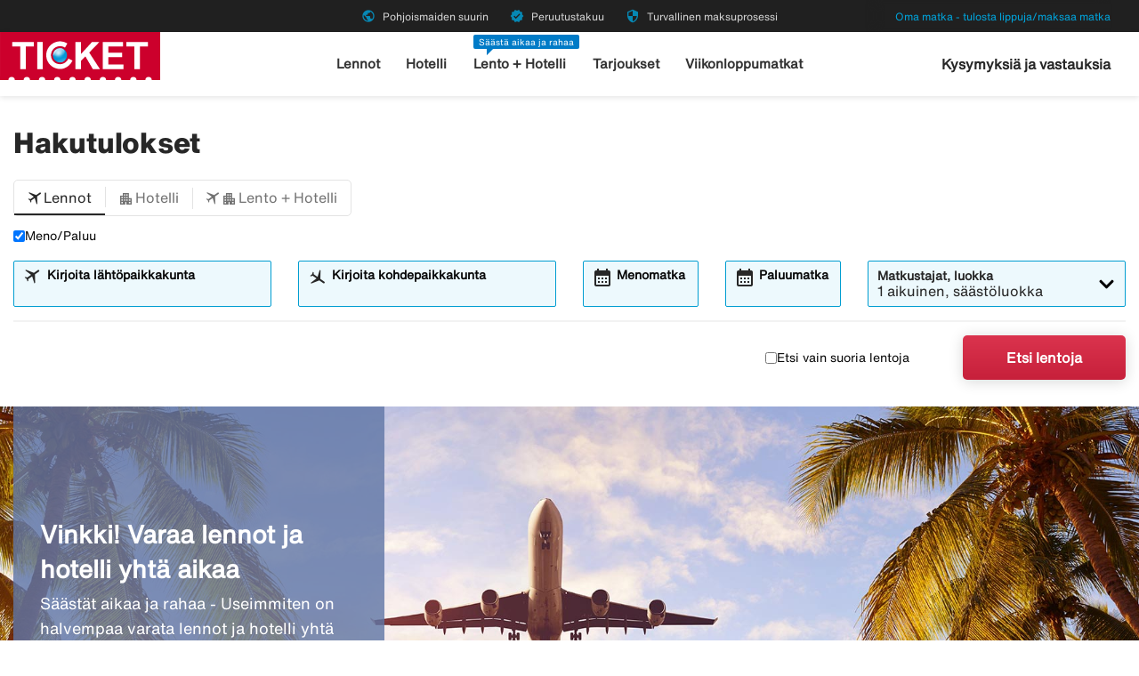

--- FILE ---
content_type: text/html;charset=UTF-8
request_url: https://www.ticket.fi/lennot/flightresult
body_size: 10724
content:
<!DOCTYPE html>
<html class="theme-ticket" xmlns="http://www.w3.org/1999/xhtml" lang="fi">
<head>
<script src="https://cdn.lyftio.com/225753/dist/bundle.js" defer></script>
<meta http-equiv="Content-Type" content="text/html; charset=UTF-8"/>
<meta name="robots" content="all"/>
<meta http-equiv="content-language" content="fi"/>
<meta name="viewport" content="height=device-height, width=device-width, initial-scale=1.0, minimum-scale=1.0, maximum-scale=2.0"/>
<title>Tulokset - Ticket.fi</title>
<link rel="canonical" href="https://www.ticket.fi/lennot/flightresult" />
<script>
window.application = window.application || {config: {}};
window.application.config = {"LOCALE_LANGUAGE":"fi","CURRENCY_DECIMALS":2,"MONEY_SUFFIX":"€","PROGRESSBAR_TEXT_defaultText":"Odota hetki – etsimme sinulle parhaat hinnat...","PROGRESSBAR_TEXT_onewayText":"Yksi suunta","PROGRESSBAR_TEXT_returnText":"Meno/Paluu","PROGRESSBAR_advertLink":"","PROGRESSBAR_waitingImagesExposedUrl":"/internal/waitingimages","PROGRESSBAR_locatorSuggestUrl":"/internal/locatorsuggest"};
</script>
<link rel="preconnect" href="https://script.hotjar.com">
<link rel="preconnect" href="https://vars.hotjar.com">
<link rel="preconnect" href="https://ajax.googleapis.com">
<link rel="preconnect" href="https://use.typekit.net">
<script>
var swo_domCountry = ".fi";
var swo_site = "ticket";
var s_env = "prod";
function appMeasurementLoaded() {
window.appMeasurementScriptLoaded = true;
window.dispatchEvent(new CustomEvent("appMeasurementScriptLoaded"));
}
</script>
<script src=""
data-consent-src="/.resources/stellataModule/js/AppMeasurement.js?v=3.69.12"
data-category-consent="cookie_cat_statistic"
onload="appMeasurementLoaded()"></script>
<script>
var iplobserverstart = new Date();
</script>
<link rel="shortcut icon" href="/dam/docroot/images/ticket/favicon.ico">
<link rel="apple-touch-icon" href="/dam/docroot/images/ticket/apple-touch-icon.png">
<link media="all" rel="stylesheet" type="text/css" href="/.resources/stellataModule/css/compiled/responsive/site-ticket.min.css?v=3.69.12">
<link rel="stylesheet" href="/.resources/stellataModule/css/compiled/vendor/vue-datepicker.css?v=3.69.12">
<script src="https://js.sentry-cdn.com/5b78d4ca5c754b4ca0e04734652e7158.min.js" crossorigin="anonymous"></script>
<script>
Sentry.onLoad(function() {
Sentry.init({
release: "3.69.12",
environment: "PROD",
denyUrls: ['static.zdassets.com', 'euwa.puzzel.com']
});
});
</script>
<link href="/.resources/stellataModule/css/fonts/site-fonts.css?v=3.69.12" rel="stylesheet">
<link href="/.resources/stellataModule/css/fonts/fonts.css?v=3.69.12" rel="stylesheet">
<link media="all" rel="stylesheet" type="text/css" href="/.resources/stellataModule/css/compiled/vendor/vue-tooltip.css?v=3.69.12">
<link rel="stylesheet" href="https://use.typekit.net/unv5gxo.css">
<style id="load-material-icons">
.material-icons {
visibility: hidden;
}
</style>
<link href="/.resources/stellataModule/css/fonts/material-icons.css?v=3.69.12" rel="stylesheet">
<script>
document.fonts.load("16px 'Material Icons'").then(() => {
const styleTag = document.getElementById('load-material-icons');
if (styleTag) {
styleTag.remove();
}
});
</script> </head>
<body version="3.69.12">
<div class="header-skip-button">
<a href="#main-content">Siirry pääsisältöön</a>
</div>
<header class="header" role="banner">
<div class="header__top-bar">
<ul id="topbar-selling-points">
<li class="topbar-usp"><span><i class="material-icons" aria-hidden="true">public</i>&nbsp;Pohjoismaiden suurin</span></li>
<li class="topbar-usp"><span><i class="material-icons" aria-hidden="true">verified</i>&nbsp;Peruutustakuu</span></li>
<li class="topbar-usp"><span><i class="material-icons" aria-hidden="true">security</i>&nbsp;Turvallinen maksuprosessi</span></li>
</ul>
<div class="header__top-bar__link">
<a href="/oma-matka" rel="nofollow">Oma matka - tulosta lippuja/maksaa matka</a>
</div>
</div>
<div class="header__main">
<div class="header__main__logo">
<a href="/" aria-label="Siirry kohteeseen ticket kotisivu">
<img src="/dam/docroot/images/ticket/ticket.svg" alt="ticket - Matkatoimisto">
</a>
</div>
<div class="header__main__nav">
<nav class="header__main__full-navigation" id="full-navigation" aria-labelledby="navigation-menu-icon" aria-label="Päävalikko">
<ul>
<li>
<a id="mainMenuLink-0,00" href="/lennot" >Lennot</a>
</li>
<li>
<a id="mainMenuLink-1,00" href="/hotelli" >Hotelli</a>
</li>
<li>
<a id="mainMenuLink-2,00" href="/lennot-hotelli" >Lento + Hotelli</a>
</li>
<li>
<a id="mainMenuLink-3,00" href="/tarjoukset" >Tarjoukset</a>
</li>
<li>
<a id="mainMenuLink-4,00" href="https://www.ticket.fi/viikonloppumatkat" >Viikonloppumatkat</a>
</li>
</ul>
<div class="header__main__full-navigation__link">
<a href="/oma-matka" rel="nofollow">Oma matka - tulosta lippuja/maksaa matka</a>
</div>
</nav>
<nav class="header__main__navigation" aria-label="Valikko">
<ul>
<li>
<a class="header__main__nav__link" href="/lennot" >Lennot</a>
</li>
<li>
<a class="header__main__nav__link" href="/hotelli" >Hotelli</a>
</li>
<li>
<span class="header__main__nav__label">Säästä aikaa ja rahaa</span>
<a class="header__main__nav__link" href="/lennot-hotelli" >Lento + Hotelli</a>
</li>
<li>
<a class="header__main__nav__link" href="/tarjoukset" >Tarjoukset</a>
</li>
<li>
<a class="header__main__nav__link" href="https://www.ticket.fi/viikonloppumatkat" >Viikonloppumatkat</a>
</li>
</ul>
</nav>
</div>
<div class="header__main__contact">
<span class="header__main__contact__text">
<a href="https://help.ticket.se/hc/fi">Kysymyksiä ja vastauksia</a>
</span>
<button class="nav-icon" id="navigation-menu-icon" aria-haspopup="true" aria-controls="full-navigation" aria-expanded="false" aria-label="Vaihda navigointi">
<span></span>
</button>
</div>
</div>
</header>
<script>
(function () {
document.addEventListener('DOMContentLoaded', () => {
const skipLink = document.querySelector('#skip-link a');
if (skipLink) {
const selectors = [
"#air-search-shortcuts",
".explain-info-link",
"#rentalCarsDiv",
"#detail-page",
"#transfer-component",
"#car-rental-component"
];
const target = selectors
.map(selector => document.querySelector(selector))
.find(element => element !== null);
if (target) {
skipLink.addEventListener('click', function (e) {
e.preventDefault();
const firstTabbable = target.querySelector(`
button:not([disabled]),
[href],
input:not([disabled]):not([type="hidden"]),
select:not([disabled]),
textarea:not([disabled]),
[tabindex]:not([tabindex="-1"])
`);
if (firstTabbable) {
firstTabbable.focus();
}
const offset = -100;
const targetPosition = target.getBoundingClientRect().top + window.pageYOffset;
window.scrollTo({
top: targetPosition + offset,
behavior: 'smooth',
});
});
} else {
skipLink.style.display = "none";
skipLink.blur();
}
}
});
const navigationMenuIcon = document.getElementById('navigation-menu-icon');
const fullNavigationMenu = document.getElementById('full-navigation');
const fullNavigationListFirstLink = fullNavigationMenu.querySelector('a');
function openMobileMenu() {
navigationMenuIcon.classList.add('active');
fullNavigationMenu.classList.add('active');
setTimeout(() => {
fullNavigationListFirstLink.focus();
}, 200);
}
function closeMobileMenu() {
navigationMenuIcon.classList.remove('active');
fullNavigationMenu.classList.remove('active');
navigationMenuIcon.focus();
}
navigationMenuIcon.addEventListener('click', (e) => {
e.preventDefault();
if (navigationMenuIcon.classList.contains('active')) {
closeMobileMenu();
} else {
openMobileMenu();
}
});
document.addEventListener('keydown', (e) => {
if ((e.key === 'Enter' || e.key === ' ') && document.activeElement === navigationMenuIcon) {
e.preventDefault();
openMobileMenu();
}
if (e.key === 'Escape' && fullNavigationMenu.classList.contains('active')) {
e.preventDefault();
closeMobileMenu();
}
});
fullNavigationMenu.addEventListener('click', function(e) {
e.stopPropagation();
});
window.addEventListener("resize", function () {
navigationMenuIcon.classList.remove('active');
fullNavigationMenu.classList.remove('active');
});
document.addEventListener('focusin', (e) => {
setTimeout(() => {
if (
fullNavigationMenu.classList.contains('active') &&
!fullNavigationMenu.contains(document.activeElement) &&
document.activeElement !== navigationMenuIcon
) {
closeMobileMenu();
}
}, 0);
});
document.addEventListener('click', (e) => {
const isClickInsideMenu = fullNavigationMenu.contains(e.target);
const isClickOnToggle = navigationMenuIcon.contains(e.target);
if (
(fullNavigationMenu.classList.contains('active') &&
!isClickInsideMenu &&
!isClickOnToggle)
) {
closeMobileMenu();
}
});
const openDropdown = (button, dropdown, focusFirst) => {
if (button && dropdown) {
button.setAttribute('aria-expanded', 'true');
dropdown.classList.add('is-open');
if (focusFirst) {
setTimeout(() => {
const firstMenuItem = dropdown.querySelector('li a');
if (firstMenuItem) firstMenuItem.focus();
}, 50);
}
}
};
const closeDropdown = (button, dropdown) => {
if (button && dropdown) {
button.setAttribute('aria-expanded', 'false');
dropdown.classList.remove('is-open');
}
};
document.querySelectorAll('.header__main__nav__dropdown-button').forEach(button => {
const dropdown = button.nextElementSibling;
button.addEventListener('click', () => {
const isOpen = button.getAttribute('aria-expanded') === 'true';
isOpen ? closeDropdown(button, dropdown) : openDropdown(button, dropdown, true);
});
dropdown.addEventListener('keydown', e => {
const focusableItems = dropdown.querySelectorAll('a, button');
let index = Array.from(focusableItems).indexOf(document.activeElement);
if (e.key === 'Escape') {
e.preventDefault();
closeDropdown(button, dropdown);
button.focus();
} else if (e.key === 'ArrowDown') {
e.preventDefault();
index = (index + 1) % focusableItems.length;
focusableItems[index].focus();
} else if (e.key === 'ArrowUp') {
e.preventDefault();
index = (index - 1 + focusableItems.length) % focusableItems.length;
focusableItems[index].focus();
}
});
const parentLi = button.closest('li');
let closeTimeout;
parentLi.addEventListener('click', () => {
clearTimeout(closeTimeout);
openDropdown(button, dropdown, true);
});
});
document.addEventListener('click', e => {
document.querySelectorAll('.header__main__nav__dropdown-button').forEach(button => {
const dropdown = button.nextElementSibling;
if (!button.contains(e.target) && !dropdown.contains(e.target) && button.getAttribute('aria-expanded') === 'true') {
closeDropdown(button, dropdown);
}
});
});
document.addEventListener('focusin', (e) => {
const dropdowns = document.querySelectorAll('.header__main__nav__dropdown');
dropdowns.forEach((dropdown) => {
if (
dropdown.classList.contains('is-open') &&
!dropdown.contains(e.target)
) {
dropdown.classList.remove('is-open');
}
});
});
}());
</script>
<div id="site">
<div>
<main class="grid-container full" id="main-content" tabindex="-1">
<searchforms-V2
:content='{"position":"bottom","defaultDuration":"all","useInternalCharter":false,"prefilledAllInclusive":false,"marginTop":true,"heading":"h1","crossSiteSearch":true,"hideTabs":false,"prefilledLocationsFlight":true,"showCharterTab":false,"marginBottom":true,"defaultSorting":"Default","alwaysCreateNewForm":true,"useInternalLastMinute":false,"showCarTab":false,"defaultFormType":"FLIGHT","hotelSorting":"+BestBuy","prefilledLocationsHotel":true,"defaultBadgeId":"51","showLastMinuteTab":false,"prefilledLocationsCar":false,"prefilledLocationsFlightHotel":true,"title":"Hakutulokset","showFlightTab":true,"columns":"2","showFlightHotelTab":true,"overviewCarrierPrioritized":"(Hidden)","airline1":"(Hidden)","airline2":"(Hidden)","airline3":"(Hidden)","titleIcon":"no-icon","prioritizedCarrier1":"(Hidden)","prioritizedCarrier3":"(Hidden)","prioritizedCarrier2":"(Hidden)","prefilledLocationsCharterLM":false,"showHotelTab":true,"showFlightHotelText":true}'
:form='{"searchType":"FLIGHT","numberOfAdults":1,"numberOfChildrenInfants":0,"numberOfChildren":0,"numberOfInfants":0,"airMaxStops":-1,"childrenInfantsAges":[0,0,0,0],"flightWithYouth":false,"youthAges":[],"directFlight":false,"flightWithBaggage":false,"calendarSearch":false,"channel":"INTERNET","airlineCodes":[null,null,null],"overviewPrioritizedCarrier":"(Hidden)","openJawSearch":false,"currentAdditionalFlights":0,"departureLocations":[],"destinationLocations":[],"flightDates":[],"numberOfRooms":1,"hotelNumberOfAdults":[2,2,2,2,2,2,2,2],"hotelNumberOfChildrenInfants":[0,0,0,0,0,0,0,0],"hotelChildrenAges":[[0,0,0,0],[0,0,0,0],[0,0,0,0],[0,0,0,0],[0,0,0,0],[0,0,0,0],[0,0,0,0],[0,0,0,0]],"hotelClass1":false,"hotelClass2":false,"hotelClass3":false,"hotelClass4":false,"hotelClass5":false,"fixedEndCountry":false,"searchSpecificHotel":false,"hotelSpecificDestinationAllDays":false,"hotelCodes":[null],"useEndLocation":false,"carStartTime":"09:00-09:00","carEndTime":"09:00-09:00","supplierDocTypesOptions":[{"label":"E-Ticket","value":"Amadeus_ETICKET"},{"label":"NDC-AMA","value":"Amadeus_NDC"},{"label":"LCC-TF","value":"TravelFusion_LCC"},{"label":"NDC-TF","value":"TravelFusion_NDC"}],"flexibleTicket":false,"returnTrip":true,"prioCarrierDisabled":false,"seosearch":false,"maxOneConnection":false,"paxCombinationSearch":false,"ticketFavorites":false,"extendedSearch":false,"airlineOverview":false}'
:search-form-dates='[{"searchType":"FLIGHT_HOTEL","firstAllowedDepartureDate":1,"defaultHomeDate":1,"lastAllowedHomeDate":500},{"searchType":"CAR","firstAllowedDepartureDate":3,"defaultHomeDate":1,"lastAllowedHomeDate":360},{"searchType":"HOTEL","firstAllowedDepartureDate":1,"defaultHomeDate":1,"lastAllowedHomeDate":500},{"searchType":"FLIGHT","firstAllowedDepartureDate":0,"defaultHomeDate":0,"lastAllowedHomeDate":360},{"searchType":"PACKAGE","firstAllowedDepartureDate":1,"defaultHomeDate":1,"lastAllowedHomeDate":500},{"searchType":"CHARTER","firstAllowedDepartureDate":0,"defaultHomeDate":0,"lastAllowedHomeDate":500}]'
:cabin-class-search-enabled="false"
:flexible-ticket-enabled="false"
:flight-with-baggage-enabled="false"
:youth-min-age="18"
:youth-max-age="25"
:additional-flights="0"
:is-fenix="false"
lang-code="fi"
pecid="e9bc5205-61d8-4ce8-a12a-66cc055e4b6d"
assets-url="/dam"
search-destination-suggest="/internal/destinationSuggest?term="
charter-base-path="#"
charter-departure-suggest="/internal/charterDepartureSuggest?searchType=CHARTER&q="
charter-destination-suggest="/internal/charterDestinationSuggest?searchType=CHARTER&q="
lastminute-base-path="#"
lastminute-departure-suggest="/internal/charterDepartureSuggest?searchType=LAST_MINUTE&q="
lastminute-destination-suggest="/internal/charterDestinationSuggest?searchType=LAST_MINUTE&q="
:translations="{
searchForm: {
screenReader: {
ariaLabels: {
selectCabinClass: 'Valitse matkustusluokka, valittu: '
},
datepicker: {
calendarIcon: 'Kalenterikuvake',
clearInput: 'Tyhjennä päivämäärä',
inputHint: 'Avaa kalenterimodaalin',
menu: 'Päivämäärän valitsin',
month1: 'Tammikuu',
month10: 'Lokakuu',
month11: 'Marraskuu',
month12: 'Joulukuu',
month2: 'Helmikuu',
month3: 'Maaliskuu',
month4: 'Huhtikuu',
month5: 'Toukokuu',
month6: 'Kesäkuu',
month7: 'Heinäkuu',
month8: 'Elokuu',
month9: 'Syyskuu',
nextMonth: 'Seuraava kuukausi',
noDateSelected: 'Ei päivämäärää valittuna',
previousMonth: 'Edellinen kuukausi',
selectedMonth: 'Valittu kuukausi',
selectMonth: 'Valitse kuukausi',
selectYear: 'Valitse vuosi',
today: 'Tämän päivän päivämäärä',
toggleCalendar: 'Näytä kalenteri',
weekday1: 'Maanantai',
weekday2: 'Tiistai',
weekday3: 'Keskiviikko',
weekday4: 'Torstai',
weekday5: 'Perjantai',
weekday6: 'Lauantai',
weekday7: 'Sunnuntai'
}
},
tabs: {
FLIGHT: 'Lennot',
HOTEL: 'Hotelli',
FLIGHT_HOTEL: 'Lento + Hotelli',
CAR: 'Vuokra-auto',
CHARTER: 'Charter',
LAST_MINUTE: 'Äkkilähtö',
PACKAGE: 'Pakettimatka',
YOUTH: '',
},
showMore: 'Näytä lisää',
showLess: 'Näytä vähemmän',
flightForm: {
travellerDropdown: {
cabinTypeLabel: 'Matkustajaluokka',
label: 'Matkustajat, luokka',
header: 'Matkustajat',
close: 'Sulje ikkuna',
noOfAdults: 'Henkilöluku',
noOfChildren: 'Lapsia, 0-11 vuotta',
nothingChosen: 'Valitse',
adult: 'aikuinen',
adults: 'aikuista',
youth: '',
youths: '',
youthsText: '',
child: 'lapsi',
children: 'lasta',
childAges: 'Lasten iät',
childAgePlaceholder: 'Valitse ikä',
select: 'Valitse',
ageYears: '',
selectCabinClass: 'Valitse matkustusluokka, valittu: ',
multiSelectError: 'Tiedoissa on {0} korjattavaa virhettä.',
},
cabinClassDropdown: {
economy: 'Säästöluokka',
business: 'Business-luokka',
first: 'Ensimmäinen luokka',
economypremium: 'Säästöluokka Premium'
},
showOnlyDirectFlights: 'Etsi vain suoria lentoja',
flexibleTicket: 'Uudelleen varattavat liput',
flexibleTicketInfo: '',
flexibleTicketHint: 'Lisätietoja',
flightWithBaggage: 'Matkatavara mukaan lukien',
twowaytrip: 'Meno/Paluu',
defaultDepartureText: 'Kirjoita lähtöpaikkakunta',
defaultDestinationText: 'Kirjoita kohdepaikkakunta',
defaultFlight: 'Ensimmäinen lentosegmentti',
fromDateLabel: 'Menomatka',
toDateLabel: 'Paluumatka',
showOnlyDirectFlights: 'Etsi vain suoria lentoja',
search: 'Etsi lentoja',
addAdditionalFlight: '',
removeAdditionalFlight: '',
additionalFlightDate: '',
additionalFlightDeparture: '',
additionalFlightDestination: '',
additionalFlight: 'Toinen lentosegmentti',
},
hotelForm: {
travellerDropdown: {
header: 'Matkustajat',
close: 'Sulje ikkuna',
cabinTypeLabel: 'Matkustajaluokka',
label: 'Matkustajat, luokka',
noOfRooms: 'Huoneiden lukumäärä',
room: 'huone',
rooms: 'huonetta',
roomIndex: 'Huone',
noOfAdults: 'Henkilöluku',
noOfChildren: 'Lapsia, 0-17 vuotta',
nothingChosen: 'Valitse',
adult: 'aikuinen',
adults: 'aikuista',
child: 'lapsi',
children: 'lasta',
childAges: 'Lasten iät',
childAgePlaceholder: 'Valitse ikä',
select: 'Valitse',
multiSelectError: 'Tiedoissa on {0} korjattavaa virhettä.',
},
showOnlyApartments: 'Näytä vain huoneistot',
defaultDestinationText: 'Kirjoita kohdepaikkakunta',
checkinDateLabel: 'Tuloaika',
checkoutDateLabel: 'Lähtöaika',
search: 'Etsi hotelleja',
suppliers: 'Hotelleverantörer'
},
flightHotelForm: {
showOnlyDirectFlights: 'Etsi vain suoria lentoja',
defaultDepartureText: 'Kirjoita lähtöpaikkakunta',
defaultDestinationText: 'Kirjoita kohdepaikkakunta',
fromDateLabel: 'Menomatka',
toDateLabel: 'Paluumatka',
search: 'Etsi lentoja ja hotelleja',
moreAlternative: 'Muuta majoitusta',
moreAlternativeTooltip: 'Vinkki: jos haluat varata majoituksen vain osaksi matkaa tai toisella paikkakunnalla, voit tehdä sen täällä!',
defaultExtendedHotelDestinationText: 'Kirjoita kohdepaikkakunta',
checkinDateLabel: 'Tuloaika',
checkoutDateLabel: 'Lähtöaika',
hotelSuppliers: 'Hotelleverantörer',
moreAlternativeHint: 'Lisätietoja',
},
carForm: {
defaultDepartureTextCar: 'Kirjoita kohdepaikkakunta',
pickupDate: 'Nouto',
dropoffDate: 'Palautus',
defaultDestinationTextCar: 'Kirjoita kohdepaikkakunta',
diffrentreturnlocation: 'Palautetaan toiselle paikkakunnalle',
search: 'Etsi autovuokraamoita',
date: 'Päivämäärä',
},
}
}"
>
</searchforms-V2>
<hero-banner :content='{"position":"bottom","sectionMarginBottom":"30px","textColor":"#FFFFFF","sizeForSmall":"cover","sizeForXlarge":"cover","positionForLarge":"50% 50%","banner":"/docroot/img/banners/airlines/so-k_flyg_hotell.jpg","positionForMedium":"50% 50%","title":"Vinkki! Varaa lennot ja hotelli yhtä aikaa","heightForSmall":"560px","sizeForLarge":"cover","positionForXlarge":"50% 50%","heightForXlarge":"420px","positionForSmall":"50% 50%","backgroundTint":"rgba(96, 118, 166, 0.8)","titleType":"h2","sub":"Säästät aikaa ja rahaa - Useimmiten on halvempaa varata lennot ja hotelli yhtä aikaa.","heightForMedium":"420px","heightForLarge":"420px","sizeForMedium":"cover"}'
banner="/dam/jcr:39d91b6a-6f86-48b2-a696-0d6f14aeabd9/s%C3%B6k_flyg_hotell.jpg"
banner-link="#"
price=""></hero-banner>
<div class="text-with-images grid-container">
<div class="grid-x">
<text-with-image :content='{"heading":"Yli 30 vuoden kokemus matkoista","headingIcon":"done","headingIconColor":"#00a3da","headingType":"h4","description":"","smallColumnClass":"small-12","mediumColumnClass":"medium-4","largeColumnClass":"large-4","imgSmallClass":"small-3","imgMediumClass":"medium-3","imgLargeClass":"large-3","image":"#","link":"#","buttonLink":"#","buttonPosition":"left","margin":{"value":"0px","top":false,"bottom":false,"left":false,"right":false},"padding":{"value":"10px","top":false,"bottom":true,"left":true,"right":true},"nofollow":false,"linkNewWindow":false}'
></text-with-image>
<text-with-image :content='{"heading":"Pohjoismaiden suurin","headingIcon":"done","headingIconColor":"#00a3da","headingType":"h4","description":"","smallColumnClass":"small-12","mediumColumnClass":"medium-4","largeColumnClass":"large-4","imgSmallClass":"small-3","imgMediumClass":"medium-3","imgLargeClass":"large-3","image":"#","link":"#","buttonLink":"#","buttonPosition":"left","margin":{"value":"0px","top":false,"bottom":false,"left":false,"right":false},"padding":{"value":"10px","top":false,"bottom":true,"left":true,"right":true},"nofollow":false,"linkNewWindow":false}'
></text-with-image>
<text-with-image :content='{"heading":"Turvallinen maksuprosessi","headingIcon":"done","headingIconColor":"#00a3da","headingType":"h4","description":"","smallColumnClass":"small-12","mediumColumnClass":"medium-4","largeColumnClass":"large-4","imgSmallClass":"small-3","imgMediumClass":"medium-3","imgLargeClass":"large-3","image":"#","link":"#","buttonLink":"#","buttonPosition":"left","margin":{"value":"0px","top":false,"bottom":false,"left":false,"right":false},"padding":{"value":"10px","top":false,"bottom":true,"left":true,"right":true},"nofollow":false,"linkNewWindow":false}'
></text-with-image>
<text-with-image :content='{"headingType":"h3","description":"\n\n<hr />","smallColumnClass":"small-12","mediumColumnClass":"medium-12","largeColumnClass":"large-12","imgSmallClass":"small-12","imgMediumClass":"medium-12","imgLargeClass":"large-12","image":"#","link":"#","buttonLink":"#","buttonPosition":"left","margin":{"value":"20px","top":false,"bottom":true,"left":false,"right":false},"padding":{"value":"0px","top":false,"bottom":false,"left":false,"right":false},"nofollow":false,"linkNewWindow":false}'
></text-with-image>
</div>
</div>
<cache-table :entries='[{"departure":{"name":"Helsinki","code":"HEL","codeOrigin":"IATA","locatorType":"/Geography/City"},"destination":{"name":"Lontoo","code":"LON","codeOrigin":"IATA","locatorType":"/Geography/City"},"airResults":{"priceAsc":[],"dateAsc":[],"dateDesc":[],"priceDesc":[]},"airHotelResults":{"priceAsc":[],"dateAsc":[],"dateDesc":[],"priceDesc":[]}}]'
lang-code="fi"
max-results="8"
flight-table-direction="left"
form-url="/search.html"
:translations="{
'title': 'Ehdotus matkoille',
'airTitle': 'Vain lennot',
'airHotelTitle': 'Lennot ja hotellit',
'duedays': 'Päivien lukumäärä',
'period': 'Matkustusajankohta',
'pricePerAdult': 'Hinta/aikuinen',
'travellerDropdown': {
header: 'Matkustajat',
cabinTypeLabel: 'Matkustajaluokka',
close: 'Sulje ikkuna',
noOfRooms: 'Huoneiden lukumäärä',
room: 'huone',
rooms: 'huonetta',
roomIndex: 'Huone',
noOfAdults: 'Henkilöluku',
noOfChildren: 'Lapsia, 0-11 vuotta',
adult: 'aikuinen',
adults: 'aikuista',
child: 'lapsi',
children: 'lasta',
childAges: 'Lasten iät',
childAgePlaceholder: 'Valitse ikä',
FLIGHT: 'Etsi lentoja',
FLIGHT_HOTEL: 'Etsi lentoja ja hotelleja'
}
}"
></cache-table>
</main>
<content-popup :translations="{close: 'Sulje ikkuna'}"
path="/internal/popups"></content-popup>
</div>
</div>
<script src="/.resources/stellataModule/js/external/jquery-3.5.1.min.js?v=3.69.12"></script>
<script src="/.resources/stellataModule/js/external/dayjs/dayjs.min.js?v=3.69.12"></script>
<script src="/.resources/stellataModule/js/external/dayjs/locale/fi.js?v=3.69.12"></script>
<script src="/.resources/stellataModule/js/external/vue-datepicker/translations/fi_FI.js?v=3.69.12"></script>
<script src="/.resources/stellataModule/js/compiled/site.min.js?v=3.69.12"></script>
<footer id="footer">
<div class="footer-component">
<div class="footer-component__newsletter">
<form action="?">
<fieldset class="grid-container">
<div class="grid-x grid-padding-y grid-padding-x footer-component__newsletter__form">
<div class="cell large-6 medium-6">
<legend class="footer-component__newsletter__heading">Uutiskirje</legend>
<div class="footer-component__newsletter__description">Tilaa uutiskirjeemme saadaksesi vinkkejä parhaimmista ja
edullisimmista matkoista kaikkialle maailmaan ennen kaikkia muita</div>
</div>
<div class="cell large-4 medium-4">
<div class="footer-component__newsletter__input">
<!-- Email Input with Error -->
<div>
<div id="email-error" role="alert" class="sr-only">
<p hidden>Täytä oikea sähköpostiosoite!</p>
</div>
<span
aria-hidden="true"
id="newsletterEmailTooltip"
class="t-tip t-tip-error"
data-tooltiptext="Täytä oikea sähköpostiosoite!"
></span>
<input
type="email"
id="newsletterEmail"
name="subscriptionEmail"
value=""
placeholder="Sähköpostiosoitteesi"
aria-label="Sähköpostiosoitteesi"
aria-describedby="email-error"
aria-invalid="false"
required
>
</div>
<!-- Terms Checkbox with Error -->
<div>
<div id="terms-error" role="alert" class="sr-only">
<p hidden>Hyväksy ehdot, sen jälkeen voit jatkaa</p>
</div>
<span
aria-hidden="true"
id="newsletterTermsAndConditionTooltip"
class="t-tip t-tip-error"
data-tooltiptext="Hyväksy ehdot, sen jälkeen voit jatkaa"
></span>
<input
id="newsletterTermsAndCondition"
name="termsAndCondition"
type="checkbox"
value="true"
aria-describedby="terms-error"
aria-invalid="false"
required
>
<label for="newsletterTermsAndCondition">
<small><p>Olen lukenut <a href="/info/henkilotiedot.html">Ticketin ehdot</a>&nbsp;ja hyv&auml;ksyn ne</p>
</small>
</label>
</div>
</div>
</div>
<div class="cell large-2 medium-2">
<input id="footer-component__newsletter__button" class="primary-button large expanded" type="button" value="Tilaa uutiskirje">
</div>
</div>
</fieldset>
</form>
<div class="grid-container footer-component__newsletter__success">
<div class="grid-x align-center">
<div class="cell large-8">
<div class="footer-component__newsletter__heading">Kiitos tilauksestasi!</div>
<div class="footer-component__newsletter__description">Meistä on mukavaa, että saamme lähettää sinulle uutiskirjeemme.</div>
</div>
</div>
</div>
</div>
<div class="footer-component__advertisement">
<div class="grid-container">
<div class="grid-x">
<ul>
<li>
<div class="cell large-4 medium-4">
<div class="footer-component__advertisement__box">
<div class="grid-x">
<div class="cell small-4 text-center">
<img src="/responsiveSiteFooter/0/advertismentImage1/ticket-takuu.jpg.jpg" alt="Lento + hotelli" aria-hidden="true"/>
</div>
<div class="cell small-8">
<a href="https://www.ticket.fi/peruutustakuu" aria-describedby="ad-description_0">
<h2 class="footer-component__advertisement__box__heading">
Peruutustakuu
</h2>
</a>
<span id="ad-description_0" class="footer-component__advertisement__box__description">
Voit peruuttaa matkan jopa 3 tuntia ennen lähtöä.
</span>
</div>
</div>
</div>
</div>
</li>
<li>
<div class="cell large-4 medium-4">
<div class="footer-component__advertisement__box">
<div class="grid-x">
<div class="cell small-4 text-center">
<img src="/responsiveSiteFooter/0/advertismentImage2/flight-hotel-logo.jpg" alt="Autonvuokraus" aria-hidden="true"/>
</div>
<div class="cell small-8">
<a href="/lennot-hotelli" aria-describedby="ad-description_1">
<h2 class="footer-component__advertisement__box__heading">
Edullisia pakettimatkoja
</h2>
</a>
<span id="ad-description_1" class="footer-component__advertisement__box__description">
Säästä aikaa ja rahaa varaamalla lento + hotelli
</span>
</div>
</div>
</div>
</div>
</li>
<li>
<div class="cell large-4 medium-4">
<div class="footer-component__advertisement__box">
<div class="grid-x">
<div class="cell small-4 text-center">
<img src="/responsiveSiteFooter/0/advertismentImage3/kampanjer.png" alt="" aria-hidden="true"/>
</div>
<div class="cell small-8">
<a href="https://www.ticket.fi/tarjoukset" aria-describedby="ad-description_2">
<h2 class="footer-component__advertisement__box__heading">
Tarjouksia, kampanjoita ja vinkkejä
</h2>
</a>
<span id="ad-description_2" class="footer-component__advertisement__box__description">
Edulliset lennot ja hotellit.
</span>
</div>
</div>
</div>
</div>
</li>
</ul>
</div>
<div class="grid-x grid-padding-x grid-padding-y text-center align-center-middle footer-component__advertisement__checklist">
<div class="cell large-3 medium-3">
<span><i class="icon icon-check" aria-hidden="true"></i> Pohjoismaiden suurin</span>
</div>
<div class="cell large-3 medium-3">
<span><i class="icon icon-check" aria-hidden="true"></i> Peruutustakuu</span>
</div>
<div class="cell large-3 medium-3">
<span><i class="icon icon-check" aria-hidden="true"></i> Turvallinen maksuprosessi</span>
</div>
<div class="cell large-3 medium-3">
<span><i class="icon icon-check" aria-hidden="true"></i> Asiakastyytyväisyys</span>
</div>
</div>
</div>
</div>
<div class="footer-component__main">
<div class="grid-container">
<div class="grid-x align-justify">
<div class="cell large-2 medium-2 footer-component__main__columns">
<button
class="footer-component__main__columns_toggle"
aria-expanded="false"
aria-controls="footer-links-0"
id="footer-toggle-0">
<h3 class="heading footer-component__main__columns_heading">Ticketiltä</h3>
<span class="footer-component__main__columns__heading-expand hide-for-medium">
<span class="material-icons" aria-hidden="true">expand_more</span>
</span>
</button>
<ul id="footer-links-0">
<li><a href="/lennot" aria-label="Lennot">Lennot</a></li>
<li><a href="/hotelli" aria-label="Hotelli">Hotelli</a></li>
<li><a href="/lennot-hotelli" aria-label="Lento + Hotelli">Lento + Hotelli</a></li>
<li><a href="/tarjoukset" aria-label="Tarjoukset">Tarjoukset</a></li>
<li><a href="/viikonloppumatkat" aria-label="Viikonloppumatkat">Viikonloppumatkat</a></li>
</ul>
</div>
<div class="cell large-2 medium-2 footer-component__main__columns">
<button
class="footer-component__main__columns_toggle"
aria-expanded="false"
aria-controls="footer-links-1"
id="footer-toggle-1">
<h3 class="heading footer-component__main__columns_heading">Ticketistä</h3>
<span class="footer-component__main__columns__heading-expand hide-for-medium">
<span class="material-icons" aria-hidden="true">expand_more</span>
</span>
</button>
<ul id="footer-links-1">
<li><a href="/tietoa-ticketista" aria-label="Tietoa Ticketistä">Tietoa Ticketistä</a></li>
<li><a href="/tietoa-ticketista/yhteystiedot" aria-label="Yhteystiedot">Yhteystiedot</a></li>
<li><a href="/lennot/lentoyhtiot" aria-label="Lentoyhtiot">Lentoyhtiot</a></li>
<li><a href="/uutiskirjeet" aria-label="Uutiskirjeet">Uutiskirjeet</a></li>
<li><a href="/info/osto-ja-matkaehdot" aria-label="Osto ja matkaehdot">Osto ja matkaehdot</a></li>
<li><a href="/info/personuppgifter" aria-label="Henkilötiedot">Henkilötiedot</a></li>
<li><a href="/lennot/matkakohteet" aria-label="Matkakohteet">Matkakohteet</a></li>
<li><a href="/info/saavutettavuusseloste" aria-label="Saavutettavuusseloste">Saavutettavuusseloste</a></li>
</ul>
</div>
<div class="cell large-2 medium-2 footer-component__main__columns">
<button
class="footer-component__main__columns_toggle"
aria-expanded="false"
aria-controls="footer-links-2"
id="footer-toggle-2">
<h3 class="heading footer-component__main__columns_heading">Ennen matkaa</h3>
<span class="footer-component__main__columns__heading-expand hide-for-medium">
<span class="material-icons" aria-hidden="true">expand_more</span>
</span>
</button>
<ul id="footer-links-2">
<li><a href="/peruutustakuu" aria-label="Peruutustakuu">Peruutustakuu</a></li>
<li><a href="/airhelpplus" aria-label="Airhelp+">Airhelp+</a></li>
<li><a href="https://help.ticket.se/hc/fi" aria-label="Kysymyksiä ja vastauksia">Kysymyksiä ja vastauksia</a></li>
<li><a href="https://transport.ec.europa.eu/transport-themes/eu-air-safety-list_en" aria-label="EU:ssa toimintakieltoon asetettujen lentoyhtiöiden luettelo">EU:ssa toimintakieltoon asetettujen lentoyhtiöiden luettelo</a></li>
</ul>
</div>
<div class="cell large-3 medium-3">
<div class="footer-component__main__contact">
</div>
</div>
</div>
</div>
</div>
<div class="footer-component__bottom-links">
<div class="grid-container">
<div class="grid-x align-middle">
<div class="cell large-12">
<a href="/"><img src="/responsiveSiteFooter/0/logoImage/TICKET LOGO.png" alt="Logo"/></a>
<hr aria-hidden="true">
</div>
<div class="cell large-8 medium-12">
<ul>
<li><a href="https://www.ticket.se/index">Billiga resor - ticket.se</a></li>
<li><a href="https://www.ticket.no/index">Billige reiser - ticket.no</a></li>
<li><a href="https://www.ticket.dk/index">Billige rejser - ticket.dk</a></li>
</ul>
</div>
<div class="cell large-4 medium-12">
<div class="grid-x align-center align-right-large footer-component__bottom-links__images">
</div>
</div>
</div>
</div>
</div>
</div>
<script>
function showError(inputId, errorId, show) {
const input = document.getElementById(inputId);
const errorContainer = document.getElementById(errorId);
const errorText = errorContainer.querySelector('p');
if (show) {
input.setAttribute('aria-invalid', 'true');
errorText.hidden = false;
// Force screen readers to re-announce
// Remove and re-add the role (triggers announcement in some cases)
errorContainer.removeAttribute('role');
void errorContainer.offsetHeight;
errorContainer.setAttribute('role', 'alert');
} else {
input.setAttribute('aria-invalid', 'false');
errorText.hidden = true;
}
}
var newsletterButton = document.getElementById('footer-component__newsletter__button');
if (newsletterButton) {
newsletterButton.addEventListener('click', function () {
function isValidEmail(email) {
return /^(([^<>()[\]\\.,;:\s@"]+(\.[^<>()[\]\\.,;:\s@"]+)*)|(".+"))@((\[[0-9]{1,3}\.[0-9]{1,3}\.[0-9]{1,3}\.[0-9]{1,3}\])|(([a-zA-Z\-0-9]+\.)+[a-zA-Z]{2,}))$/.test(email);
}
var newsletterForm = newsletterButton.form;
// Reset errors
document.getElementById('newsletterEmail').classList.remove('error');
document.getElementById('newsletterEmailTooltip').classList.remove('show-tip');
document.getElementById('newsletterTermsAndConditionTooltip').classList.remove('show-tip');
// Validate form
if (!isValidEmail(newsletterForm.subscriptionEmail.value)) {
document.getElementById('newsletterEmailTooltip').classList.add('show-tip');
document.getElementById('newsletterEmail').classList.add('error');
showError('newsletterEmail', 'email-error', true);
const firstInvalid = document.querySelector('[aria-invalid="true"]');
firstInvalid?.focus();
return true;
} else {
showError('newsletterEmail', 'email-error', false);
}
if (!newsletterForm.termsAndCondition.checked) {
document.getElementById('newsletterTermsAndConditionTooltip').classList.add('show-tip');
showError('newsletterTermsAndCondition', 'terms-error', true);
const firstInvalid = document.querySelector('[aria-invalid="true"]');
firstInvalid?.focus();
return true;
} else {
showError('newsletterTermsAndCondition', 'terms-error', false);
}
// Send subscription
$.ajax({
type: "POST",
url: '/internal/newslettersubscription?subscribe=true&email=' + newsletterForm.subscriptionEmail.value,
success: function (result) {
if (result === 'success') {
document.getElementsByClassName('footer-component__newsletter')[0].classList.add('subscribed');
}
}
});
});
}
document.querySelectorAll('.footer-component__main__columns_toggle').forEach(button => {
button.addEventListener('click', () => {
const parent = button.closest('.footer-component__main__columns');
const expanded = button.getAttribute('aria-expanded') === 'true';
button.setAttribute('aria-expanded', String(!expanded));
parent.classList.toggle('expanded');
});
});
</script>
</footer>
<div id="ariaAnnouncements" class="sr-only" aria-live="polite"></div>
<div id="pleaseWait"
class="modal"
style="display: none;"
role="dialog"
aria-modal="true"
aria-labelledby="pleaseWaitHeading"
aria-describedby="pleaseWaitDescription"
tabindex="-1">
<div class="pleaseWaitBackground" aria-hidden="true"></div>
<div class="pleaseWaitContent" id="pleaseWaitContent" tabindex="0">
<div class="Loading">
<div class="LoadingMessage">
<h2 id="pleaseWaitHeading" class="LoadingText">
Odota hetki!
</h2>
<div style="clear:both;" aria-hidden="true"></div>
</div>
<div class="searchInfo">
<p id="pleaseWaitDescription" class="searchInfoHeader"></p>
<p class="searchInfoDepDest"></p>
<p class="searchInfoDates"></p>
</div>
<div class="operationImageWrapper">
<img id="operationImage"
class="operationImage_default operationImage"
style="display: none;"
src="/dam/jcr:83c230c3-08de-4b3d-8dfc-6aefc43e2bda/vantsida-fi.jpg"
alt=""
/>
</div>
<div style="margin-top: 50px;" aria-hidden="true"></div>
</div>
</div>
</div>
<script>
document.getElementById('pleaseWait').style.display = 'none';
</script>
<script>
dataLayer = [{ 'google_tag_params': {"pageType": "category", "productCategory": "FLIGHT"} }];
(function (w, d, s, l, i) {
w[l]=w[l]||[];w[l].push({'gtm.start':new Date().getTime(), event:'gtm.js'});
var f=d.getElementsByTagName(s)[0],j=d.createElement(s),dl=l!='dataLayer'?'&l='+l:'';
j.async=true;j.src='https://www.googletagmanager.com/gtm.js?id='+i+dl;f.parentNode.insertBefore(j,f);
})(window, document, 'script', 'dataLayer', 'GTM-R8BT');
</script>
<noscript>
<iframe src="https://www.googletagmanager.com/ns.html?id=GTM-R8BT" height="0" width="0" style="display:none;visibility:hidden"></iframe>
</noscript>
<script>
(function (doc, tag) {
if (!doc.getElementById('CookieConsent')) {
var firstScriptTag = doc.getElementsByTagName(tag)[0];
var scriptElm = doc.createElement(tag);
scriptElm.async = true;
scriptElm.id = 'CookieConsent';
scriptElm.type = 'text/javascript';
scriptElm.src = 'https://policy.app.cookieinformation.com/uc.js';
scriptElm.setAttribute("data-culture", "fi");
scriptElm.setAttribute("data-gcm-version", "2.0");
firstScriptTag.parentNode.insertBefore(scriptElm, firstScriptTag);
}
})(document, 'script');
</script>
<script>
function executeAppMeasurementTracking() {
if (typeof swo_s !== "undefined") {
var swo_s_code = swo_s.t();
if (swo_s_code) {
document.write(swo_s_code);
}
}
}
if (window.appMeasurementScriptLoaded) {
executeAppMeasurementTracking();
} else {
window.addEventListener('appMeasurementScriptLoaded', function() {
executeAppMeasurementTracking();
}, false);
}
</script>
<noscript>
<img src="https://ticketprivatresorab.d2.sc.omtrdc.net/b/ss/ticketcatchall/1/H.22.1--NS/0" height="1" width="1" border="0" alt=""/>
</noscript>
<script>
var ipldomain = "Q2J6K2xQQnFNb289.col.ip-label.net/Data/coll.aspx";
</script>
<script id="clobscript" src="/.resources/stellataModule/js/external/clobs.js?i=9&id=no&v=1&20140528"></script>
<script>
function getParam(p) {
var match = RegExp('[?&]' + p + '=([^&]*)').exec(window.location.search);
return match && decodeURIComponent(match[1].replace(/\+/g, ' '));
}
var gclid = getParam('gclid');
if (gclid) {
var gclsrc = getParam('gclsrc');
if (!gclsrc || gclsrc.indexOf('aw') !== -1) {
var expireDate = new Date();
expireDate.setDate(expireDate.getDate() + 90);
document.cookie = "gclid=" + gclid + "; expires=" + expireDate.toGMTString() + "; path=/";
}
}
</script>
</body>
</html>

--- FILE ---
content_type: text/css;charset=UTF-8
request_url: https://www.ticket.fi/.resources/stellataModule/css/compiled/responsive/site-ticket.min.css?v=3.69.12
body_size: 64457
content:
@charset "UTF-8";@media print,screen and (min-width:48em){.reveal,.reveal.large,.reveal.small,.reveal.tiny{right:auto;left:auto;margin:0 auto}}.fade-in.mui-enter,.fade-out.mui-leave,.hinge-in-from-bottom.mui-enter,.hinge-in-from-left.mui-enter,.hinge-in-from-middle-x.mui-enter,.hinge-in-from-middle-y.mui-enter,.hinge-in-from-right.mui-enter,.hinge-in-from-top.mui-enter,.hinge-out-from-bottom.mui-leave,.hinge-out-from-left.mui-leave,.hinge-out-from-middle-x.mui-leave,.hinge-out-from-middle-y.mui-leave,.hinge-out-from-right.mui-leave,.hinge-out-from-top.mui-leave,.scale-in-down.mui-enter,.scale-in-up.mui-enter,.scale-out-down.mui-leave,.scale-out-up.mui-leave,.slide-in-down.mui-enter,.slide-in-left.mui-enter,.slide-in-right.mui-enter,.slide-in-up.mui-enter,.slide-out-down.mui-leave,.slide-out-left.mui-leave,.slide-out-right.mui-leave,.slide-out-up.mui-leave,.spin-in-ccw.mui-enter,.spin-in.mui-enter,.spin-out-ccw.mui-leave,.spin-out.mui-leave{transition-duration:.5s;transition-timing-function:linear}.slide-in-down.mui-enter{-webkit-transform:translateY(-100%);-ms-transform:translateY(-100%);transform:translateY(-100%);transition-property:-webkit-transform,opacity;transition-property:transform,opacity;-webkit-backface-visibility:hidden;backface-visibility:hidden}.slide-in-down.mui-enter.mui-enter-active{-webkit-transform:translateY(0);-ms-transform:translateY(0);transform:translateY(0)}.slide-in-left.mui-enter{-webkit-transform:translateX(-100%);-ms-transform:translateX(-100%);transform:translateX(-100%);transition-property:-webkit-transform,opacity;transition-property:transform,opacity;-webkit-backface-visibility:hidden;backface-visibility:hidden}.slide-in-left.mui-enter.mui-enter-active{-webkit-transform:translateX(0);-ms-transform:translateX(0);transform:translateX(0)}.slide-in-up.mui-enter{-webkit-transform:translateY(100%);-ms-transform:translateY(100%);transform:translateY(100%);transition-property:-webkit-transform,opacity;transition-property:transform,opacity;-webkit-backface-visibility:hidden;backface-visibility:hidden}.slide-in-up.mui-enter.mui-enter-active{-webkit-transform:translateY(0);-ms-transform:translateY(0);transform:translateY(0)}.slide-in-right.mui-enter{-webkit-transform:translateX(100%);-ms-transform:translateX(100%);transform:translateX(100%);transition-property:-webkit-transform,opacity;transition-property:transform,opacity;-webkit-backface-visibility:hidden;backface-visibility:hidden}.slide-in-right.mui-enter.mui-enter-active{-webkit-transform:translateX(0);-ms-transform:translateX(0);transform:translateX(0)}.slide-out-down.mui-leave{-webkit-transform:translateY(0);-ms-transform:translateY(0);transform:translateY(0);transition-property:-webkit-transform,opacity;transition-property:transform,opacity;-webkit-backface-visibility:hidden;backface-visibility:hidden}.slide-out-down.mui-leave.mui-leave-active{-webkit-transform:translateY(-100%);-ms-transform:translateY(-100%);transform:translateY(-100%)}.slide-out-right.mui-leave{-webkit-transform:translateX(0);-ms-transform:translateX(0);transform:translateX(0);transition-property:-webkit-transform,opacity;transition-property:transform,opacity;-webkit-backface-visibility:hidden;backface-visibility:hidden}.slide-out-right.mui-leave.mui-leave-active{-webkit-transform:translateX(100%);-ms-transform:translateX(100%);transform:translateX(100%)}.slide-out-up.mui-leave{-webkit-transform:translateY(0);-ms-transform:translateY(0);transform:translateY(0);transition-property:-webkit-transform,opacity;transition-property:transform,opacity;-webkit-backface-visibility:hidden;backface-visibility:hidden}.slide-out-up.mui-leave.mui-leave-active{-webkit-transform:translateY(-100%);-ms-transform:translateY(-100%);transform:translateY(-100%)}.slide-out-left.mui-leave{-webkit-transform:translateX(0);-ms-transform:translateX(0);transform:translateX(0);transition-property:-webkit-transform,opacity;transition-property:transform,opacity;-webkit-backface-visibility:hidden;backface-visibility:hidden}.slide-out-left.mui-leave.mui-leave-active{-webkit-transform:translateX(-100%);-ms-transform:translateX(-100%);transform:translateX(-100%)}.fade-in.mui-enter{opacity:0;transition-property:opacity}.fade-in.mui-enter.mui-enter-active{opacity:1}.fade-out.mui-leave{opacity:1;transition-property:opacity}.fade-out.mui-leave.mui-leave-active{opacity:0}.hinge-in-from-top.mui-enter{-webkit-transform:perspective(2000px) rotateX(-90deg);transform:perspective(2000px) rotateX(-90deg);-webkit-transform-origin:top;-ms-transform-origin:top;transform-origin:top;transition-property:-webkit-transform,opacity;transition-property:transform,opacity}.hinge-in-from-top.mui-enter.mui-enter-active{-webkit-transform:perspective(2000px) rotate(0);transform:perspective(2000px) rotate(0)}.hinge-in-from-right.mui-enter{-webkit-transform:perspective(2000px) rotateY(-90deg);transform:perspective(2000px) rotateY(-90deg);-webkit-transform-origin:right;-ms-transform-origin:right;transform-origin:right;transition-property:-webkit-transform,opacity;transition-property:transform,opacity}.hinge-in-from-right.mui-enter.mui-enter-active{-webkit-transform:perspective(2000px) rotate(0);transform:perspective(2000px) rotate(0)}.hinge-in-from-bottom.mui-enter{-webkit-transform:perspective(2000px) rotateX(90deg);transform:perspective(2000px) rotateX(90deg);-webkit-transform-origin:bottom;-ms-transform-origin:bottom;transform-origin:bottom;transition-property:-webkit-transform,opacity;transition-property:transform,opacity}.hinge-in-from-bottom.mui-enter.mui-enter-active{-webkit-transform:perspective(2000px) rotate(0);transform:perspective(2000px) rotate(0)}.hinge-in-from-left.mui-enter{-webkit-transform:perspective(2000px) rotateY(90deg);transform:perspective(2000px) rotateY(90deg);-webkit-transform-origin:left;-ms-transform-origin:left;transform-origin:left;transition-property:-webkit-transform,opacity;transition-property:transform,opacity}.hinge-in-from-left.mui-enter.mui-enter-active{-webkit-transform:perspective(2000px) rotate(0);transform:perspective(2000px) rotate(0)}.hinge-in-from-middle-x.mui-enter{-webkit-transform:perspective(2000px) rotateX(-90deg);transform:perspective(2000px) rotateX(-90deg);-webkit-transform-origin:center;-ms-transform-origin:center;transform-origin:center;transition-property:-webkit-transform,opacity;transition-property:transform,opacity}.hinge-in-from-middle-x.mui-enter.mui-enter-active{-webkit-transform:perspective(2000px) rotate(0);transform:perspective(2000px) rotate(0)}.hinge-in-from-middle-y.mui-enter{-webkit-transform:perspective(2000px) rotateY(-90deg);transform:perspective(2000px) rotateY(-90deg);-webkit-transform-origin:center;-ms-transform-origin:center;transform-origin:center;transition-property:-webkit-transform,opacity;transition-property:transform,opacity}.hinge-in-from-middle-y.mui-enter.mui-enter-active{-webkit-transform:perspective(2000px) rotate(0);transform:perspective(2000px) rotate(0)}.hinge-out-from-top.mui-leave{-webkit-transform:perspective(2000px) rotate(0);transform:perspective(2000px) rotate(0);-webkit-transform-origin:top;-ms-transform-origin:top;transform-origin:top;transition-property:-webkit-transform,opacity;transition-property:transform,opacity}.hinge-out-from-top.mui-leave.mui-leave-active{-webkit-transform:perspective(2000px) rotateX(-90deg);transform:perspective(2000px) rotateX(-90deg)}.hinge-out-from-right.mui-leave{-webkit-transform:perspective(2000px) rotate(0);transform:perspective(2000px) rotate(0);-webkit-transform-origin:right;-ms-transform-origin:right;transform-origin:right;transition-property:-webkit-transform,opacity;transition-property:transform,opacity}.hinge-out-from-right.mui-leave.mui-leave-active{-webkit-transform:perspective(2000px) rotateY(-90deg);transform:perspective(2000px) rotateY(-90deg)}.hinge-out-from-bottom.mui-leave{-webkit-transform:perspective(2000px) rotate(0);transform:perspective(2000px) rotate(0);-webkit-transform-origin:bottom;-ms-transform-origin:bottom;transform-origin:bottom;transition-property:-webkit-transform,opacity;transition-property:transform,opacity}.hinge-out-from-bottom.mui-leave.mui-leave-active{-webkit-transform:perspective(2000px) rotateX(90deg);transform:perspective(2000px) rotateX(90deg)}.hinge-out-from-left.mui-leave{-webkit-transform:perspective(2000px) rotate(0);transform:perspective(2000px) rotate(0);-webkit-transform-origin:left;-ms-transform-origin:left;transform-origin:left;transition-property:-webkit-transform,opacity;transition-property:transform,opacity}.hinge-out-from-left.mui-leave.mui-leave-active{-webkit-transform:perspective(2000px) rotateY(90deg);transform:perspective(2000px) rotateY(90deg)}.hinge-out-from-middle-x.mui-leave{-webkit-transform:perspective(2000px) rotate(0);transform:perspective(2000px) rotate(0);-webkit-transform-origin:center;-ms-transform-origin:center;transform-origin:center;transition-property:-webkit-transform,opacity;transition-property:transform,opacity}.hinge-out-from-middle-x.mui-leave.mui-leave-active{-webkit-transform:perspective(2000px) rotateX(-90deg);transform:perspective(2000px) rotateX(-90deg)}.hinge-out-from-middle-y.mui-leave{-webkit-transform:perspective(2000px) rotate(0);transform:perspective(2000px) rotate(0);-webkit-transform-origin:center;-ms-transform-origin:center;transform-origin:center;transition-property:-webkit-transform,opacity;transition-property:transform,opacity}.hinge-out-from-middle-y.mui-leave.mui-leave-active{-webkit-transform:perspective(2000px) rotateY(-90deg);transform:perspective(2000px) rotateY(-90deg)}.scale-in-up.mui-enter{-webkit-transform:scale(.5);-ms-transform:scale(.5);transform:scale(.5);transition-property:-webkit-transform,opacity;transition-property:transform,opacity}.scale-in-up.mui-enter.mui-enter-active{-webkit-transform:scale(1);-ms-transform:scale(1);transform:scale(1)}.scale-in-down.mui-enter{-webkit-transform:scale(1.5);-ms-transform:scale(1.5);transform:scale(1.5);transition-property:-webkit-transform,opacity;transition-property:transform,opacity}.scale-in-down.mui-enter.mui-enter-active{-webkit-transform:scale(1);-ms-transform:scale(1);transform:scale(1)}.scale-out-up.mui-leave{-webkit-transform:scale(1);-ms-transform:scale(1);transform:scale(1);transition-property:-webkit-transform,opacity;transition-property:transform,opacity}.scale-out-up.mui-leave.mui-leave-active{-webkit-transform:scale(1.5);-ms-transform:scale(1.5);transform:scale(1.5)}.scale-out-down.mui-leave{-webkit-transform:scale(1);-ms-transform:scale(1);transform:scale(1);transition-property:-webkit-transform,opacity;transition-property:transform,opacity}.scale-out-down.mui-leave.mui-leave-active{-webkit-transform:scale(.5);-ms-transform:scale(.5);transform:scale(.5)}.spin-in.mui-enter{-webkit-transform:rotate(-.75turn);-ms-transform:rotate(-.75turn);transform:rotate(-.75turn);transition-property:-webkit-transform,opacity;transition-property:transform,opacity}.spin-in.mui-enter.mui-enter-active{-webkit-transform:rotate(0);-ms-transform:rotate(0);transform:rotate(0)}.spin-out.mui-leave{-webkit-transform:rotate(0);-ms-transform:rotate(0);transform:rotate(0);transition-property:-webkit-transform,opacity;transition-property:transform,opacity}.spin-out.mui-leave.mui-leave-active{-webkit-transform:rotate(.75turn);-ms-transform:rotate(.75turn);transform:rotate(.75turn)}.spin-in-ccw.mui-enter{-webkit-transform:rotate(.75turn);-ms-transform:rotate(.75turn);transform:rotate(.75turn);transition-property:-webkit-transform,opacity;transition-property:transform,opacity}.spin-in-ccw.mui-enter.mui-enter-active{-webkit-transform:rotate(0);-ms-transform:rotate(0);transform:rotate(0)}.spin-out-ccw.mui-leave{-webkit-transform:rotate(0);-ms-transform:rotate(0);transform:rotate(0);transition-property:-webkit-transform,opacity;transition-property:transform,opacity}.spin-out-ccw.mui-leave.mui-leave-active{-webkit-transform:rotate(-.75turn);-ms-transform:rotate(-.75turn);transform:rotate(-.75turn)}.slow{transition-duration:750ms!important}.fast{transition-duration:250ms!important}.linear{transition-timing-function:linear!important}.ease{transition-timing-function:ease!important}.ease-in{transition-timing-function:ease-in!important}.ease-out{transition-timing-function:ease-out!important}.ease-in-out{transition-timing-function:ease-in-out!important}.bounce-in{transition-timing-function:cubic-bezier(0.485,0.155,0.24,1.245)!important}.bounce-out{transition-timing-function:cubic-bezier(0.485,0.155,0.515,0.845)!important}.bounce-in-out{transition-timing-function:cubic-bezier(0.76,-0.245,0.24,1.245)!important}.short-delay{transition-delay:0.3s!important}.long-delay{transition-delay:0.7s!important}.shake{-webkit-animation-name:shake-7;animation-name:shake-7}@-webkit-keyframes shake-7{0%,10%,20%,30%,40%,50%,60%,70%,80%,90%{-webkit-transform:translateX(7%);transform:translateX(7%)}15%,25%,35%,45%,5%,55%,65%,75%,85%,95%{-webkit-transform:translateX(-7%);transform:translateX(-7%)}}@keyframes shake-7{0%,10%,20%,30%,40%,50%,60%,70%,80%,90%{-webkit-transform:translateX(7%);transform:translateX(7%)}15%,25%,35%,45%,5%,55%,65%,75%,85%,95%{-webkit-transform:translateX(-7%);transform:translateX(-7%)}}.spin-cw{-webkit-animation-name:spin-cw-1turn;animation-name:spin-cw-1turn}@-webkit-keyframes spin-cw-1turn{0%{-webkit-transform:rotate(-1turn);transform:rotate(-1turn)}100%{-webkit-transform:rotate(0);transform:rotate(0)}}@keyframes spin-cw-1turn{0%{-webkit-transform:rotate(-1turn);transform:rotate(-1turn)}100%{-webkit-transform:rotate(0);transform:rotate(0)}}.spin-ccw{-webkit-animation-name:spin-cw-1turn;animation-name:spin-cw-1turn}@keyframes spin-cw-1turn{0%{-webkit-transform:rotate(0);transform:rotate(0)}100%{-webkit-transform:rotate(1turn);transform:rotate(1turn)}}.wiggle{-webkit-animation-name:wiggle-7deg;animation-name:wiggle-7deg}@-webkit-keyframes wiggle-7deg{40%,50%,60%{-webkit-transform:rotate(7deg);transform:rotate(7deg)}35%,45%,55%,65%{-webkit-transform:rotate(-7deg);transform:rotate(-7deg)}0%,100%,30%,70%{-webkit-transform:rotate(0);transform:rotate(0)}}@keyframes wiggle-7deg{40%,50%,60%{-webkit-transform:rotate(7deg);transform:rotate(7deg)}35%,45%,55%,65%{-webkit-transform:rotate(-7deg);transform:rotate(-7deg)}0%,100%,30%,70%{-webkit-transform:rotate(0);transform:rotate(0)}}.infinite{-webkit-animation-iteration-count:infinite;animation-iteration-count:infinite}.slow{-webkit-animation-duration:750ms!important;animation-duration:750ms!important}.fast{-webkit-animation-duration:250ms!important;animation-duration:250ms!important}.linear{-webkit-animation-timing-function:linear!important;animation-timing-function:linear!important}.ease{-webkit-animation-timing-function:ease!important;animation-timing-function:ease!important}.ease-in{-webkit-animation-timing-function:ease-in!important;animation-timing-function:ease-in!important}.ease-out{-webkit-animation-timing-function:ease-out!important;animation-timing-function:ease-out!important}.ease-in-out{-webkit-animation-timing-function:ease-in-out!important;animation-timing-function:ease-in-out!important}.bounce-in{-webkit-animation-timing-function:cubic-bezier(0.485,0.155,0.24,1.245)!important;animation-timing-function:cubic-bezier(0.485,0.155,0.24,1.245)!important}.bounce-out{-webkit-animation-timing-function:cubic-bezier(0.485,0.155,0.515,0.845)!important;animation-timing-function:cubic-bezier(0.485,0.155,0.515,0.845)!important}.bounce-in-out{-webkit-animation-timing-function:cubic-bezier(0.76,-0.245,0.24,1.245)!important;animation-timing-function:cubic-bezier(0.76,-0.245,0.24,1.245)!important}.short-delay{-webkit-animation-delay:.3s!important;animation-delay:.3s!important}.long-delay{-webkit-animation-delay:.7s!important;animation-delay:.7s!important}/*! normalize.css v8.0.0 | MIT License | github.com/necolas/normalize.css */html{line-height:1.15;-webkit-text-size-adjust:100%}body{margin:0}h1{font-size:2em;margin:.67em 0}hr{box-sizing:content-box;height:0;overflow:visible}pre{font-family:monospace,monospace;font-size:1em}a{background-color:transparent}abbr[title]{border-bottom:none;text-decoration:underline dotted}b,strong{font-weight:bolder}code,kbd,samp{font-family:monospace,monospace;font-size:1em}small{font-size:80%}sub,sup{font-size:75%;line-height:0;position:relative;vertical-align:baseline}sub{bottom:-.25em}sup{top:-.5em}img{border-style:none}button,input,optgroup,select,textarea{font-family:inherit;font-size:100%;line-height:1.15;margin:0}button,input{overflow:visible}button,select{text-transform:none}[type=button],[type=reset],[type=submit],button{-webkit-appearance:button}[type=button]::-moz-focus-inner,[type=reset]::-moz-focus-inner,[type=submit]::-moz-focus-inner,button::-moz-focus-inner{border-style:none;padding:0}[type=button]:-moz-focusring,[type=reset]:-moz-focusring,[type=submit]:-moz-focusring,button:-moz-focusring{outline:1px dotted ButtonText}fieldset{padding:.35em .75em .625em}legend{box-sizing:border-box;color:inherit;display:table;max-width:100%;padding:0;white-space:normal}progress{vertical-align:baseline}textarea{overflow:auto}[type=checkbox],[type=radio]{box-sizing:border-box;padding:0}[type=number]::-webkit-inner-spin-button,[type=number]::-webkit-outer-spin-button{height:auto}[type=search]{-webkit-appearance:textfield;outline-offset:-2px}[type=search]::-webkit-search-decoration{-webkit-appearance:none}::-webkit-file-upload-button{-webkit-appearance:button;font:inherit}details{display:block}summary{display:list-item}template{display:none}[hidden]{display:none}.foundation-mq{font-family:"small=0em&medium=48em&large=64em&xlarge=80em&xxlarge=90em"}html{box-sizing:border-box;font-size:100%}*,::after,::before{box-sizing:inherit}body{margin:0;padding:0;background:#fefefe;font-family:"Helvetica Now","Helvetica Neue",Helvetica,Roboto,Arial,sans-serif;font-weight:400;line-height:1.5;color:#0a0a0a;-webkit-font-smoothing:antialiased;-moz-osx-font-smoothing:grayscale}img{display:inline-block;vertical-align:middle;max-width:100%;height:auto;-ms-interpolation-mode:bicubic}textarea{height:auto;min-height:50px;border-radius:2px}select{box-sizing:border-box;width:100%;border-radius:2px}.map_canvas embed,.map_canvas img,.map_canvas object,.mqa-display embed,.mqa-display img,.mqa-display object{max-width:none!important}button{padding:0;appearance:none;border:0;border-radius:2px;background:0 0;line-height:1;cursor:auto}[data-whatinput=mouse] button{outline:0}pre{overflow:auto}button,input,optgroup,select,textarea{font-family:inherit}.is-visible{display:block!important}.is-hidden{display:none!important}[type=color],[type=date],[type=datetime-local],[type=datetime],[type=email],[type=month],[type=number],[type=password],[type=search],[type=tel],[type=text],[type=time],[type=url],[type=week],textarea{display:block;box-sizing:border-box;width:100%;height:2.4375rem;margin:0 0 1rem;padding:.5rem;border:1px solid #cacaca;border-radius:2px;background-color:#fefefe;box-shadow:inset 0 1px 2px rgba(10,10,10,.1);font-family:inherit;font-size:1rem;font-weight:400;line-height:1.5;color:#0a0a0a;transition:box-shadow .5s,border-color .25s ease-in-out;appearance:none}[type=color]:focus,[type=date]:focus,[type=datetime-local]:focus,[type=datetime]:focus,[type=email]:focus,[type=month]:focus,[type=number]:focus,[type=password]:focus,[type=search]:focus,[type=tel]:focus,[type=text]:focus,[type=time]:focus,[type=url]:focus,[type=week]:focus,textarea:focus{outline:0;border:1px solid #3c3c3c;background-color:#fefefe;box-shadow:0 0 5px #cacaca;transition:box-shadow .5s,border-color .25s ease-in-out}textarea{max-width:100%}textarea[rows]{height:auto}input:disabled,input[readonly],textarea:disabled,textarea[readonly]{background-color:#666;cursor:not-allowed}[type=button],[type=submit]{appearance:none;border-radius:2px}input[type=search]{box-sizing:border-box}::placeholder{color:#cacaca}[type=checkbox],[type=file],[type=radio]{margin:0 0 1rem}[type=checkbox]+label,[type=radio]+label{display:inline-block;vertical-align:baseline;margin-left:.5rem;margin-right:1rem;margin-bottom:0}[type=checkbox]+label[for],[type=radio]+label[for]{cursor:pointer}label>[type=checkbox],label>[type=radio]{margin-right:.5rem}[type=file]{width:100%}label{display:block;margin:0;font-size:.875rem;font-weight:400;line-height:1.8;color:#0a0a0a}label.middle{margin:0 0 1rem;padding:.5625rem 0}.help-text{margin-top:-.5rem;font-size:.8125rem;font-style:italic;color:#0a0a0a}.input-group{display:flex;width:100%;margin-bottom:1rem;align-items:stretch}.input-group>:first-child,.input-group>:first-child.input-group-button>*{border-radius:2px 0 0 2px}.input-group>:last-child,.input-group>:last-child.input-group-button>*{border-radius:0 2px 2px 0}.input-group-button,.input-group-button a,.input-group-button button,.input-group-button input,.input-group-button label,.input-group-field,.input-group-label{margin:0;white-space:nowrap}.input-group-label{padding:0 1rem;border:1px solid #cacaca;background:#666;color:#0a0a0a;text-align:center;white-space:nowrap;display:flex;flex:0 0 auto;align-items:center}.input-group-label:first-child{border-right:0}.input-group-label:last-child{border-left:0}.input-group-field{border-radius:0;flex:1 1 0;min-width:0}.input-group-button{padding-top:0;padding-bottom:0;text-align:center;display:flex;flex:0 0 auto}.input-group-button a,.input-group-button button,.input-group-button input,.input-group-button label{align-self:stretch;height:auto;padding-top:0;padding-bottom:0;font-size:1rem}fieldset{margin:0;padding:0;border:0}legend{max-width:100%;margin-bottom:.5rem}.fieldset{margin:1.125rem 0;padding:1.25rem;border:1px solid #cacaca}.fieldset legend{margin:0;margin-left:-.1875rem;padding:0 .1875rem}select{height:2.4375rem;margin:0 0 1rem;padding:.5rem;appearance:none;border:1px solid #cacaca;border-radius:2px;background-color:#fefefe;font-family:inherit;font-size:1rem;font-weight:400;line-height:1.5;color:#0a0a0a;background-image:url("data:image/svg+xml;utf8,<svg xmlns='http://www.w3.org/2000/svg' version='1.1' width='32' height='24' viewBox='0 0 32 24'><polygon points='0,0 32,0 16,24' style='fill: rgb%2860, 60, 60%29'></polygon></svg>");background-origin:content-box;background-position:right -1rem center;background-repeat:no-repeat;background-size:9px 6px;padding-right:1.5rem;transition:box-shadow .5s,border-color .25s ease-in-out}@media screen and (min-width:0\0){select{background-image:url("[data-uri]")}}select:focus{outline:-webkit-focus-ring-color auto 1px;background-color:#fefefe;box-shadow:0 0 5px #cacaca;transition:box-shadow .5s,border-color .25s ease-in-out}select:disabled{background-color:#666;cursor:not-allowed}select::-ms-expand{display:none}select[multiple]{height:auto;background-image:none}.is-invalid-input:not(:focus){border-color:#a33b51;background-color:rgb(244.9,234.5,236.7)}.is-invalid-input:not(:focus)::placeholder{color:#a33b51}.is-invalid-label{color:#a33b51}.form-error{display:none;margin-top:-.5rem;margin-bottom:1rem;font-size:.75rem;font-weight:700;color:#a33b51}.form-error.is-visible{display:block}.form-header-errors{margin-top:10px}.form-header-errors ul{margin-left:0}.form-header-errors ul li{line-height:1.2}blockquote,dd,div,dl,dt,form,h1,h2,h3,h4,h5,h6,li,ol,p,pre,td,th,ul{margin:0;padding:0}p{margin-bottom:0;font-size:inherit;line-height:1.6;text-rendering:optimizeLegibility}em{font-style:italic;line-height:inherit}b,strong{font-weight:700;line-height:inherit}small{font-size:80%;line-height:inherit}.h1,h1{font-family:"Helvetica Now Bold","Helvetica Neue",Helvetica,Roboto,Arial,sans-serif}.h2,.h3,.h4,.h5,.h6,h2,h3,h4,h5,h6{font-family:"Helvetica Now","Helvetica Neue",Helvetica,Roboto,Arial,sans-serif;font-style:normal;font-weight:400;color:inherit;text-rendering:optimizeLegibility}.h2 small,.h3 small,.h4 small,.h5 small,.h6 small,h2 small,h3 small,h4 small,h5 small,h6 small{line-height:0;color:#cacaca}.h1,h1{font-size:1.375rem;line-height:1.4;margin-top:0;margin-bottom:0;letter-spacing:-.015625rem}.h2,h2{font-size:1.25rem;line-height:1.4;margin-top:0;margin-bottom:0}.h3,h3{font-size:1.125rem;line-height:1.4;margin-top:0;margin-bottom:0}.h4,h4{font-size:1rem;line-height:1.4;margin-top:0;margin-bottom:0}.h5,h5{font-size:.875rem;line-height:1.4;margin-top:0;margin-bottom:0}.h6,h6{font-size:.875rem;line-height:1.4;margin-top:0;margin-bottom:0}@media print,screen and (min-width:48em){.h1,h1{font-size:2rem;letter-spacing:-.015625rem}.h2,h2{font-size:1.75rem}.h3,h3{font-size:1.5rem}.h4,h4{font-size:1.25rem}.h5,h5{font-size:1rem}.h6,h6{font-size:.75rem}}a{line-height:inherit;color:#006bc7;text-decoration:none;cursor:pointer}a:focus,a:hover{color:rgb(0,92.02,171.14)}a img{border:0}hr{clear:both;max-width:81.25rem;height:0;margin:.5rem auto;border-top:0;border-right:0;border-bottom:2px solid #f2f2f2;border-left:0}dl,ol,ul{margin-bottom:0;list-style-position:outside;line-height:1.6}li{font-size:inherit}ul{margin-left:1.25rem;list-style-type:disc}ol{margin-left:1.25rem}ol ol,ol ul,ul ol,ul ul{margin-left:1.25rem;margin-bottom:0}dl{margin-bottom:1rem}dl dt{margin-bottom:.3rem;font-weight:700}blockquote{margin:0 0 0;padding:.5625rem 1.25rem 0 1.1875rem;border-left:1px solid #cacaca}blockquote,blockquote p{line-height:1.6;color:#3c3c3c}cite{display:block;font-size:.8125rem;color:#3c3c3c}cite:before{content:"— "}abbr,abbr[title]{border-bottom:1px dotted #0a0a0a;cursor:help;text-decoration:none}figure{margin:0}code{padding:.125rem .3125rem .0625rem;border:1px solid #f2f2f2;background-color:#666;font-family:Consolas,"Liberation Mono",Courier,monospace;font-weight:400;color:#0a0a0a}kbd{margin:0;padding:.125rem .25rem 0;background-color:#666;font-family:Consolas,"Liberation Mono",Courier,monospace;color:#0a0a0a;border-radius:2px}.subheader{margin-top:.2rem;margin-bottom:.5rem;font-weight:400;line-height:1.4;color:#3c3c3c}.lead{font-size:125%;line-height:1.6}.stat{font-size:2.5rem;line-height:1}p+.stat{margin-top:-1rem}ol.no-bullet,ul.no-bullet{margin-left:0;list-style:none}.text-left{text-align:left}.text-right{text-align:right}.text-center{text-align:center}.text-justify{text-align:justify}@media print,screen and (min-width:48em){.medium-text-left{text-align:left}.medium-text-right{text-align:right}.medium-text-center{text-align:center}.medium-text-justify{text-align:justify}}@media print,screen and (min-width:64em){.large-text-left{text-align:left}.large-text-right{text-align:right}.large-text-center{text-align:center}.large-text-justify{text-align:justify}}@media screen and (min-width:80em){.xlarge-text-left{text-align:left}.xlarge-text-right{text-align:right}.xlarge-text-center{text-align:center}.xlarge-text-justify{text-align:justify}}.show-for-print{display:none!important}@media print{*{background:0 0!important;box-shadow:none!important;color:#000!important;text-shadow:none!important}.show-for-print{display:block!important}.hide-for-print{display:none!important}table.show-for-print{display:table!important}thead.show-for-print{display:table-header-group!important}tbody.show-for-print{display:table-row-group!important}tr.show-for-print{display:table-row!important}td.show-for-print{display:table-cell!important}th.show-for-print{display:table-cell!important}a,a:visited{text-decoration:underline}a[href]:after{content:" (" attr(href) ")"}.ir a:after,a[href^="#"]:after,a[href^="javascript:"]:after{content:""}abbr[title]:after{content:" (" attr(title) ")"}blockquote,pre{border:1px solid #3c3c3c;page-break-inside:avoid}thead{display:table-header-group}img,tr{page-break-inside:avoid}img{max-width:100%!important}@page{margin:.5cm}h2,h3,p{orphans:3;widows:3}h2,h3{page-break-after:avoid}.print-break-inside{page-break-inside:auto}}.grid-container{padding-right:.625rem;padding-left:.625rem;max-width:81.25rem;margin-left:auto;margin-right:auto}@media print,screen and (min-width:48em){.grid-container{padding-right:.9375rem;padding-left:.9375rem}}.grid-container.fluid{padding-right:.625rem;padding-left:.625rem;max-width:100%;margin-left:auto;margin-right:auto}@media print,screen and (min-width:48em){.grid-container.fluid{padding-right:.9375rem;padding-left:.9375rem}}.grid-container.full{padding-right:0;padding-left:0;max-width:100%;margin-left:auto;margin-right:auto}.grid-x{display:flex;flex-flow:row wrap}.cell{flex:0 0 auto;min-height:0;min-width:0;width:100%}.cell.auto{flex:1 1 0}.cell.shrink{flex:0 0 auto}.grid-x>.auto{width:auto}.grid-x>.shrink{width:auto}.grid-x>.small-1,.grid-x>.small-10,.grid-x>.small-11,.grid-x>.small-12,.grid-x>.small-2,.grid-x>.small-3,.grid-x>.small-4,.grid-x>.small-5,.grid-x>.small-6,.grid-x>.small-7,.grid-x>.small-8,.grid-x>.small-9,.grid-x>.small-full,.grid-x>.small-shrink{flex-basis:auto}@media print,screen and (min-width:48em){.grid-x>.medium-1,.grid-x>.medium-10,.grid-x>.medium-11,.grid-x>.medium-12,.grid-x>.medium-2,.grid-x>.medium-3,.grid-x>.medium-4,.grid-x>.medium-5,.grid-x>.medium-6,.grid-x>.medium-7,.grid-x>.medium-8,.grid-x>.medium-9,.grid-x>.medium-full,.grid-x>.medium-shrink{flex-basis:auto}}@media print,screen and (min-width:64em){.grid-x>.large-1,.grid-x>.large-10,.grid-x>.large-11,.grid-x>.large-12,.grid-x>.large-2,.grid-x>.large-3,.grid-x>.large-4,.grid-x>.large-5,.grid-x>.large-6,.grid-x>.large-7,.grid-x>.large-8,.grid-x>.large-9,.grid-x>.large-full,.grid-x>.large-shrink{flex-basis:auto}}@media screen and (min-width:80em){.grid-x>.xlarge-1,.grid-x>.xlarge-10,.grid-x>.xlarge-11,.grid-x>.xlarge-12,.grid-x>.xlarge-2,.grid-x>.xlarge-3,.grid-x>.xlarge-4,.grid-x>.xlarge-5,.grid-x>.xlarge-6,.grid-x>.xlarge-7,.grid-x>.xlarge-8,.grid-x>.xlarge-9,.grid-x>.xlarge-full,.grid-x>.xlarge-shrink{flex-basis:auto}}.grid-x>.small-1,.grid-x>.small-10,.grid-x>.small-11,.grid-x>.small-12,.grid-x>.small-2,.grid-x>.small-3,.grid-x>.small-4,.grid-x>.small-5,.grid-x>.small-6,.grid-x>.small-7,.grid-x>.small-8,.grid-x>.small-9{flex:0 0 auto}.grid-x>.small-1{width:8.3333333333%}.grid-x>.small-2{width:16.6666666667%}.grid-x>.small-3{width:25%}.grid-x>.small-4{width:33.3333333333%}.grid-x>.small-5{width:41.6666666667%}.grid-x>.small-6{width:50%}.grid-x>.small-7{width:58.3333333333%}.grid-x>.small-8{width:66.6666666667%}.grid-x>.small-9{width:75%}.grid-x>.small-10{width:83.3333333333%}.grid-x>.small-11{width:91.6666666667%}.grid-x>.small-12{width:100%}@media print,screen and (min-width:48em){.grid-x>.medium-auto{flex:1 1 0;width:auto}.grid-x>.medium-1,.grid-x>.medium-10,.grid-x>.medium-11,.grid-x>.medium-12,.grid-x>.medium-2,.grid-x>.medium-3,.grid-x>.medium-4,.grid-x>.medium-5,.grid-x>.medium-6,.grid-x>.medium-7,.grid-x>.medium-8,.grid-x>.medium-9,.grid-x>.medium-shrink{flex:0 0 auto}.grid-x>.medium-shrink{width:auto}.grid-x>.medium-1{width:8.3333333333%}.grid-x>.medium-2{width:16.6666666667%}.grid-x>.medium-3{width:25%}.grid-x>.medium-4{width:33.3333333333%}.grid-x>.medium-5{width:41.6666666667%}.grid-x>.medium-6{width:50%}.grid-x>.medium-7{width:58.3333333333%}.grid-x>.medium-8{width:66.6666666667%}.grid-x>.medium-9{width:75%}.grid-x>.medium-10{width:83.3333333333%}.grid-x>.medium-11{width:91.6666666667%}.grid-x>.medium-12{width:100%}}@media print,screen and (min-width:64em){.grid-x>.large-auto{flex:1 1 0;width:auto}.grid-x>.large-1,.grid-x>.large-10,.grid-x>.large-11,.grid-x>.large-12,.grid-x>.large-2,.grid-x>.large-3,.grid-x>.large-4,.grid-x>.large-5,.grid-x>.large-6,.grid-x>.large-7,.grid-x>.large-8,.grid-x>.large-9,.grid-x>.large-shrink{flex:0 0 auto}.grid-x>.large-shrink{width:auto}.grid-x>.large-1{width:8.3333333333%}.grid-x>.large-2{width:16.6666666667%}.grid-x>.large-3{width:25%}.grid-x>.large-4{width:33.3333333333%}.grid-x>.large-5{width:41.6666666667%}.grid-x>.large-6{width:50%}.grid-x>.large-7{width:58.3333333333%}.grid-x>.large-8{width:66.6666666667%}.grid-x>.large-9{width:75%}.grid-x>.large-10{width:83.3333333333%}.grid-x>.large-11{width:91.6666666667%}.grid-x>.large-12{width:100%}}@media screen and (min-width:80em){.grid-x>.xlarge-auto{flex:1 1 0;width:auto}.grid-x>.xlarge-1,.grid-x>.xlarge-10,.grid-x>.xlarge-11,.grid-x>.xlarge-12,.grid-x>.xlarge-2,.grid-x>.xlarge-3,.grid-x>.xlarge-4,.grid-x>.xlarge-5,.grid-x>.xlarge-6,.grid-x>.xlarge-7,.grid-x>.xlarge-8,.grid-x>.xlarge-9,.grid-x>.xlarge-shrink{flex:0 0 auto}.grid-x>.xlarge-shrink{width:auto}.grid-x>.xlarge-1{width:8.3333333333%}.grid-x>.xlarge-2{width:16.6666666667%}.grid-x>.xlarge-3{width:25%}.grid-x>.xlarge-4{width:33.3333333333%}.grid-x>.xlarge-5{width:41.6666666667%}.grid-x>.xlarge-6{width:50%}.grid-x>.xlarge-7{width:58.3333333333%}.grid-x>.xlarge-8{width:66.6666666667%}.grid-x>.xlarge-9{width:75%}.grid-x>.xlarge-10{width:83.3333333333%}.grid-x>.xlarge-11{width:91.6666666667%}.grid-x>.xlarge-12{width:100%}}.grid-margin-x:not(.grid-x)>.cell{width:auto}.grid-margin-y:not(.grid-y)>.cell{height:auto}.grid-margin-x{margin-left:-.625rem;margin-right:-.625rem}@media print,screen and (min-width:48em){.grid-margin-x{margin-left:-.9375rem;margin-right:-.9375rem}}.grid-margin-x>.cell{width:calc(100% - 1.25rem);margin-left:.625rem;margin-right:.625rem}@media print,screen and (min-width:48em){.grid-margin-x>.cell{width:calc(100% - 1.875rem);margin-left:.9375rem;margin-right:.9375rem}}.grid-margin-x>.auto{width:auto}.grid-margin-x>.shrink{width:auto}.grid-margin-x>.small-1{width:calc(8.3333333333% - 1.25rem)}.grid-margin-x>.small-2{width:calc(16.6666666667% - 1.25rem)}.grid-margin-x>.small-3{width:calc(25% - 1.25rem)}.grid-margin-x>.small-4{width:calc(33.3333333333% - 1.25rem)}.grid-margin-x>.small-5{width:calc(41.6666666667% - 1.25rem)}.grid-margin-x>.small-6{width:calc(50% - 1.25rem)}.grid-margin-x>.small-7{width:calc(58.3333333333% - 1.25rem)}.grid-margin-x>.small-8{width:calc(66.6666666667% - 1.25rem)}.grid-margin-x>.small-9{width:calc(75% - 1.25rem)}.grid-margin-x>.small-10{width:calc(83.3333333333% - 1.25rem)}.grid-margin-x>.small-11{width:calc(91.6666666667% - 1.25rem)}.grid-margin-x>.small-12{width:calc(100% - 1.25rem)}@media print,screen and (min-width:48em){.grid-margin-x>.auto{width:auto}.grid-margin-x>.shrink{width:auto}.grid-margin-x>.small-1{width:calc(8.3333333333% - 1.875rem)}.grid-margin-x>.small-2{width:calc(16.6666666667% - 1.875rem)}.grid-margin-x>.small-3{width:calc(25% - 1.875rem)}.grid-margin-x>.small-4{width:calc(33.3333333333% - 1.875rem)}.grid-margin-x>.small-5{width:calc(41.6666666667% - 1.875rem)}.grid-margin-x>.small-6{width:calc(50% - 1.875rem)}.grid-margin-x>.small-7{width:calc(58.3333333333% - 1.875rem)}.grid-margin-x>.small-8{width:calc(66.6666666667% - 1.875rem)}.grid-margin-x>.small-9{width:calc(75% - 1.875rem)}.grid-margin-x>.small-10{width:calc(83.3333333333% - 1.875rem)}.grid-margin-x>.small-11{width:calc(91.6666666667% - 1.875rem)}.grid-margin-x>.small-12{width:calc(100% - 1.875rem)}.grid-margin-x>.medium-auto{width:auto}.grid-margin-x>.medium-shrink{width:auto}.grid-margin-x>.medium-1{width:calc(8.3333333333% - 1.875rem)}.grid-margin-x>.medium-2{width:calc(16.6666666667% - 1.875rem)}.grid-margin-x>.medium-3{width:calc(25% - 1.875rem)}.grid-margin-x>.medium-4{width:calc(33.3333333333% - 1.875rem)}.grid-margin-x>.medium-5{width:calc(41.6666666667% - 1.875rem)}.grid-margin-x>.medium-6{width:calc(50% - 1.875rem)}.grid-margin-x>.medium-7{width:calc(58.3333333333% - 1.875rem)}.grid-margin-x>.medium-8{width:calc(66.6666666667% - 1.875rem)}.grid-margin-x>.medium-9{width:calc(75% - 1.875rem)}.grid-margin-x>.medium-10{width:calc(83.3333333333% - 1.875rem)}.grid-margin-x>.medium-11{width:calc(91.6666666667% - 1.875rem)}.grid-margin-x>.medium-12{width:calc(100% - 1.875rem)}}@media print,screen and (min-width:64em){.grid-margin-x>.large-auto{width:auto}.grid-margin-x>.large-shrink{width:auto}.grid-margin-x>.large-1{width:calc(8.3333333333% - 1.875rem)}.grid-margin-x>.large-2{width:calc(16.6666666667% - 1.875rem)}.grid-margin-x>.large-3{width:calc(25% - 1.875rem)}.grid-margin-x>.large-4{width:calc(33.3333333333% - 1.875rem)}.grid-margin-x>.large-5{width:calc(41.6666666667% - 1.875rem)}.grid-margin-x>.large-6{width:calc(50% - 1.875rem)}.grid-margin-x>.large-7{width:calc(58.3333333333% - 1.875rem)}.grid-margin-x>.large-8{width:calc(66.6666666667% - 1.875rem)}.grid-margin-x>.large-9{width:calc(75% - 1.875rem)}.grid-margin-x>.large-10{width:calc(83.3333333333% - 1.875rem)}.grid-margin-x>.large-11{width:calc(91.6666666667% - 1.875rem)}.grid-margin-x>.large-12{width:calc(100% - 1.875rem)}}@media screen and (min-width:80em){.grid-margin-x>.xlarge-auto{width:auto}.grid-margin-x>.xlarge-shrink{width:auto}.grid-margin-x>.xlarge-1{width:calc(8.3333333333% - 1.875rem)}.grid-margin-x>.xlarge-2{width:calc(16.6666666667% - 1.875rem)}.grid-margin-x>.xlarge-3{width:calc(25% - 1.875rem)}.grid-margin-x>.xlarge-4{width:calc(33.3333333333% - 1.875rem)}.grid-margin-x>.xlarge-5{width:calc(41.6666666667% - 1.875rem)}.grid-margin-x>.xlarge-6{width:calc(50% - 1.875rem)}.grid-margin-x>.xlarge-7{width:calc(58.3333333333% - 1.875rem)}.grid-margin-x>.xlarge-8{width:calc(66.6666666667% - 1.875rem)}.grid-margin-x>.xlarge-9{width:calc(75% - 1.875rem)}.grid-margin-x>.xlarge-10{width:calc(83.3333333333% - 1.875rem)}.grid-margin-x>.xlarge-11{width:calc(91.6666666667% - 1.875rem)}.grid-margin-x>.xlarge-12{width:calc(100% - 1.875rem)}}.grid-padding-x .grid-padding-x{margin-right:-.625rem;margin-left:-.625rem}@media print,screen and (min-width:48em){.grid-padding-x .grid-padding-x{margin-right:-.9375rem;margin-left:-.9375rem}}.grid-container:not(.full)>.grid-padding-x{margin-right:-.625rem;margin-left:-.625rem}@media print,screen and (min-width:48em){.grid-container:not(.full)>.grid-padding-x{margin-right:-.9375rem;margin-left:-.9375rem}}.grid-padding-x>.cell{padding-right:.625rem;padding-left:.625rem}@media print,screen and (min-width:48em){.grid-padding-x>.cell{padding-right:.9375rem;padding-left:.9375rem}}.small-up-1>.cell{width:100%}.small-up-2>.cell{width:50%}.small-up-3>.cell{width:33.3333333333%}.small-up-4>.cell{width:25%}.small-up-5>.cell{width:20%}.small-up-6>.cell{width:16.6666666667%}.small-up-7>.cell{width:14.2857142857%}.small-up-8>.cell{width:12.5%}@media print,screen and (min-width:48em){.medium-up-1>.cell{width:100%}.medium-up-2>.cell{width:50%}.medium-up-3>.cell{width:33.3333333333%}.medium-up-4>.cell{width:25%}.medium-up-5>.cell{width:20%}.medium-up-6>.cell{width:16.6666666667%}.medium-up-7>.cell{width:14.2857142857%}.medium-up-8>.cell{width:12.5%}}@media print,screen and (min-width:64em){.large-up-1>.cell{width:100%}.large-up-2>.cell{width:50%}.large-up-3>.cell{width:33.3333333333%}.large-up-4>.cell{width:25%}.large-up-5>.cell{width:20%}.large-up-6>.cell{width:16.6666666667%}.large-up-7>.cell{width:14.2857142857%}.large-up-8>.cell{width:12.5%}}@media screen and (min-width:80em){.xlarge-up-1>.cell{width:100%}.xlarge-up-2>.cell{width:50%}.xlarge-up-3>.cell{width:33.3333333333%}.xlarge-up-4>.cell{width:25%}.xlarge-up-5>.cell{width:20%}.xlarge-up-6>.cell{width:16.6666666667%}.xlarge-up-7>.cell{width:14.2857142857%}.xlarge-up-8>.cell{width:12.5%}}.grid-margin-x.small-up-1>.cell{width:calc(100% - 1.25rem)}.grid-margin-x.small-up-2>.cell{width:calc(50% - 1.25rem)}.grid-margin-x.small-up-3>.cell{width:calc(33.3333333333% - 1.25rem)}.grid-margin-x.small-up-4>.cell{width:calc(25% - 1.25rem)}.grid-margin-x.small-up-5>.cell{width:calc(20% - 1.25rem)}.grid-margin-x.small-up-6>.cell{width:calc(16.6666666667% - 1.25rem)}.grid-margin-x.small-up-7>.cell{width:calc(14.2857142857% - 1.25rem)}.grid-margin-x.small-up-8>.cell{width:calc(12.5% - 1.25rem)}@media print,screen and (min-width:48em){.grid-margin-x.small-up-1>.cell{width:calc(100% - 1.875rem)}.grid-margin-x.small-up-2>.cell{width:calc(50% - 1.875rem)}.grid-margin-x.small-up-3>.cell{width:calc(33.3333333333% - 1.875rem)}.grid-margin-x.small-up-4>.cell{width:calc(25% - 1.875rem)}.grid-margin-x.small-up-5>.cell{width:calc(20% - 1.875rem)}.grid-margin-x.small-up-6>.cell{width:calc(16.6666666667% - 1.875rem)}.grid-margin-x.small-up-7>.cell{width:calc(14.2857142857% - 1.875rem)}.grid-margin-x.small-up-8>.cell{width:calc(12.5% - 1.875rem)}.grid-margin-x.medium-up-1>.cell{width:calc(100% - 1.875rem)}.grid-margin-x.medium-up-2>.cell{width:calc(50% - 1.875rem)}.grid-margin-x.medium-up-3>.cell{width:calc(33.3333333333% - 1.875rem)}.grid-margin-x.medium-up-4>.cell{width:calc(25% - 1.875rem)}.grid-margin-x.medium-up-5>.cell{width:calc(20% - 1.875rem)}.grid-margin-x.medium-up-6>.cell{width:calc(16.6666666667% - 1.875rem)}.grid-margin-x.medium-up-7>.cell{width:calc(14.2857142857% - 1.875rem)}.grid-margin-x.medium-up-8>.cell{width:calc(12.5% - 1.875rem)}}@media print,screen and (min-width:64em){.grid-margin-x.large-up-1>.cell{width:calc(100% - 1.875rem)}.grid-margin-x.large-up-2>.cell{width:calc(50% - 1.875rem)}.grid-margin-x.large-up-3>.cell{width:calc(33.3333333333% - 1.875rem)}.grid-margin-x.large-up-4>.cell{width:calc(25% - 1.875rem)}.grid-margin-x.large-up-5>.cell{width:calc(20% - 1.875rem)}.grid-margin-x.large-up-6>.cell{width:calc(16.6666666667% - 1.875rem)}.grid-margin-x.large-up-7>.cell{width:calc(14.2857142857% - 1.875rem)}.grid-margin-x.large-up-8>.cell{width:calc(12.5% - 1.875rem)}}@media screen and (min-width:80em){.grid-margin-x.xlarge-up-1>.cell{width:calc(100% - 1.875rem)}.grid-margin-x.xlarge-up-2>.cell{width:calc(50% - 1.875rem)}.grid-margin-x.xlarge-up-3>.cell{width:calc(33.3333333333% - 1.875rem)}.grid-margin-x.xlarge-up-4>.cell{width:calc(25% - 1.875rem)}.grid-margin-x.xlarge-up-5>.cell{width:calc(20% - 1.875rem)}.grid-margin-x.xlarge-up-6>.cell{width:calc(16.6666666667% - 1.875rem)}.grid-margin-x.xlarge-up-7>.cell{width:calc(14.2857142857% - 1.875rem)}.grid-margin-x.xlarge-up-8>.cell{width:calc(12.5% - 1.875rem)}}.small-margin-collapse{margin-right:0;margin-left:0}.small-margin-collapse>.cell{margin-right:0;margin-left:0}.small-margin-collapse>.small-1{width:8.3333333333%}.small-margin-collapse>.small-2{width:16.6666666667%}.small-margin-collapse>.small-3{width:25%}.small-margin-collapse>.small-4{width:33.3333333333%}.small-margin-collapse>.small-5{width:41.6666666667%}.small-margin-collapse>.small-6{width:50%}.small-margin-collapse>.small-7{width:58.3333333333%}.small-margin-collapse>.small-8{width:66.6666666667%}.small-margin-collapse>.small-9{width:75%}.small-margin-collapse>.small-10{width:83.3333333333%}.small-margin-collapse>.small-11{width:91.6666666667%}.small-margin-collapse>.small-12{width:100%}@media print,screen and (min-width:48em){.small-margin-collapse>.medium-1{width:8.3333333333%}.small-margin-collapse>.medium-2{width:16.6666666667%}.small-margin-collapse>.medium-3{width:25%}.small-margin-collapse>.medium-4{width:33.3333333333%}.small-margin-collapse>.medium-5{width:41.6666666667%}.small-margin-collapse>.medium-6{width:50%}.small-margin-collapse>.medium-7{width:58.3333333333%}.small-margin-collapse>.medium-8{width:66.6666666667%}.small-margin-collapse>.medium-9{width:75%}.small-margin-collapse>.medium-10{width:83.3333333333%}.small-margin-collapse>.medium-11{width:91.6666666667%}.small-margin-collapse>.medium-12{width:100%}}@media print,screen and (min-width:64em){.small-margin-collapse>.large-1{width:8.3333333333%}.small-margin-collapse>.large-2{width:16.6666666667%}.small-margin-collapse>.large-3{width:25%}.small-margin-collapse>.large-4{width:33.3333333333%}.small-margin-collapse>.large-5{width:41.6666666667%}.small-margin-collapse>.large-6{width:50%}.small-margin-collapse>.large-7{width:58.3333333333%}.small-margin-collapse>.large-8{width:66.6666666667%}.small-margin-collapse>.large-9{width:75%}.small-margin-collapse>.large-10{width:83.3333333333%}.small-margin-collapse>.large-11{width:91.6666666667%}.small-margin-collapse>.large-12{width:100%}}@media screen and (min-width:80em){.small-margin-collapse>.xlarge-1{width:8.3333333333%}.small-margin-collapse>.xlarge-2{width:16.6666666667%}.small-margin-collapse>.xlarge-3{width:25%}.small-margin-collapse>.xlarge-4{width:33.3333333333%}.small-margin-collapse>.xlarge-5{width:41.6666666667%}.small-margin-collapse>.xlarge-6{width:50%}.small-margin-collapse>.xlarge-7{width:58.3333333333%}.small-margin-collapse>.xlarge-8{width:66.6666666667%}.small-margin-collapse>.xlarge-9{width:75%}.small-margin-collapse>.xlarge-10{width:83.3333333333%}.small-margin-collapse>.xlarge-11{width:91.6666666667%}.small-margin-collapse>.xlarge-12{width:100%}}.small-padding-collapse{margin-right:0;margin-left:0}.small-padding-collapse>.cell{padding-right:0;padding-left:0}@media print,screen and (min-width:48em){.medium-margin-collapse{margin-right:0;margin-left:0}.medium-margin-collapse>.cell{margin-right:0;margin-left:0}}@media print,screen and (min-width:48em){.medium-margin-collapse>.small-1{width:8.3333333333%}.medium-margin-collapse>.small-2{width:16.6666666667%}.medium-margin-collapse>.small-3{width:25%}.medium-margin-collapse>.small-4{width:33.3333333333%}.medium-margin-collapse>.small-5{width:41.6666666667%}.medium-margin-collapse>.small-6{width:50%}.medium-margin-collapse>.small-7{width:58.3333333333%}.medium-margin-collapse>.small-8{width:66.6666666667%}.medium-margin-collapse>.small-9{width:75%}.medium-margin-collapse>.small-10{width:83.3333333333%}.medium-margin-collapse>.small-11{width:91.6666666667%}.medium-margin-collapse>.small-12{width:100%}}@media print,screen and (min-width:48em){.medium-margin-collapse>.medium-1{width:8.3333333333%}.medium-margin-collapse>.medium-2{width:16.6666666667%}.medium-margin-collapse>.medium-3{width:25%}.medium-margin-collapse>.medium-4{width:33.3333333333%}.medium-margin-collapse>.medium-5{width:41.6666666667%}.medium-margin-collapse>.medium-6{width:50%}.medium-margin-collapse>.medium-7{width:58.3333333333%}.medium-margin-collapse>.medium-8{width:66.6666666667%}.medium-margin-collapse>.medium-9{width:75%}.medium-margin-collapse>.medium-10{width:83.3333333333%}.medium-margin-collapse>.medium-11{width:91.6666666667%}.medium-margin-collapse>.medium-12{width:100%}}@media print,screen and (min-width:64em){.medium-margin-collapse>.large-1{width:8.3333333333%}.medium-margin-collapse>.large-2{width:16.6666666667%}.medium-margin-collapse>.large-3{width:25%}.medium-margin-collapse>.large-4{width:33.3333333333%}.medium-margin-collapse>.large-5{width:41.6666666667%}.medium-margin-collapse>.large-6{width:50%}.medium-margin-collapse>.large-7{width:58.3333333333%}.medium-margin-collapse>.large-8{width:66.6666666667%}.medium-margin-collapse>.large-9{width:75%}.medium-margin-collapse>.large-10{width:83.3333333333%}.medium-margin-collapse>.large-11{width:91.6666666667%}.medium-margin-collapse>.large-12{width:100%}}@media screen and (min-width:80em){.medium-margin-collapse>.xlarge-1{width:8.3333333333%}.medium-margin-collapse>.xlarge-2{width:16.6666666667%}.medium-margin-collapse>.xlarge-3{width:25%}.medium-margin-collapse>.xlarge-4{width:33.3333333333%}.medium-margin-collapse>.xlarge-5{width:41.6666666667%}.medium-margin-collapse>.xlarge-6{width:50%}.medium-margin-collapse>.xlarge-7{width:58.3333333333%}.medium-margin-collapse>.xlarge-8{width:66.6666666667%}.medium-margin-collapse>.xlarge-9{width:75%}.medium-margin-collapse>.xlarge-10{width:83.3333333333%}.medium-margin-collapse>.xlarge-11{width:91.6666666667%}.medium-margin-collapse>.xlarge-12{width:100%}}@media print,screen and (min-width:48em){.medium-padding-collapse{margin-right:0;margin-left:0}.medium-padding-collapse>.cell{padding-right:0;padding-left:0}}@media print,screen and (min-width:64em){.large-margin-collapse{margin-right:0;margin-left:0}.large-margin-collapse>.cell{margin-right:0;margin-left:0}}@media print,screen and (min-width:64em){.large-margin-collapse>.small-1{width:8.3333333333%}.large-margin-collapse>.small-2{width:16.6666666667%}.large-margin-collapse>.small-3{width:25%}.large-margin-collapse>.small-4{width:33.3333333333%}.large-margin-collapse>.small-5{width:41.6666666667%}.large-margin-collapse>.small-6{width:50%}.large-margin-collapse>.small-7{width:58.3333333333%}.large-margin-collapse>.small-8{width:66.6666666667%}.large-margin-collapse>.small-9{width:75%}.large-margin-collapse>.small-10{width:83.3333333333%}.large-margin-collapse>.small-11{width:91.6666666667%}.large-margin-collapse>.small-12{width:100%}}@media print,screen and (min-width:64em){.large-margin-collapse>.medium-1{width:8.3333333333%}.large-margin-collapse>.medium-2{width:16.6666666667%}.large-margin-collapse>.medium-3{width:25%}.large-margin-collapse>.medium-4{width:33.3333333333%}.large-margin-collapse>.medium-5{width:41.6666666667%}.large-margin-collapse>.medium-6{width:50%}.large-margin-collapse>.medium-7{width:58.3333333333%}.large-margin-collapse>.medium-8{width:66.6666666667%}.large-margin-collapse>.medium-9{width:75%}.large-margin-collapse>.medium-10{width:83.3333333333%}.large-margin-collapse>.medium-11{width:91.6666666667%}.large-margin-collapse>.medium-12{width:100%}}@media print,screen and (min-width:64em){.large-margin-collapse>.large-1{width:8.3333333333%}.large-margin-collapse>.large-2{width:16.6666666667%}.large-margin-collapse>.large-3{width:25%}.large-margin-collapse>.large-4{width:33.3333333333%}.large-margin-collapse>.large-5{width:41.6666666667%}.large-margin-collapse>.large-6{width:50%}.large-margin-collapse>.large-7{width:58.3333333333%}.large-margin-collapse>.large-8{width:66.6666666667%}.large-margin-collapse>.large-9{width:75%}.large-margin-collapse>.large-10{width:83.3333333333%}.large-margin-collapse>.large-11{width:91.6666666667%}.large-margin-collapse>.large-12{width:100%}}@media screen and (min-width:80em){.large-margin-collapse>.xlarge-1{width:8.3333333333%}.large-margin-collapse>.xlarge-2{width:16.6666666667%}.large-margin-collapse>.xlarge-3{width:25%}.large-margin-collapse>.xlarge-4{width:33.3333333333%}.large-margin-collapse>.xlarge-5{width:41.6666666667%}.large-margin-collapse>.xlarge-6{width:50%}.large-margin-collapse>.xlarge-7{width:58.3333333333%}.large-margin-collapse>.xlarge-8{width:66.6666666667%}.large-margin-collapse>.xlarge-9{width:75%}.large-margin-collapse>.xlarge-10{width:83.3333333333%}.large-margin-collapse>.xlarge-11{width:91.6666666667%}.large-margin-collapse>.xlarge-12{width:100%}}@media print,screen and (min-width:64em){.large-padding-collapse{margin-right:0;margin-left:0}.large-padding-collapse>.cell{padding-right:0;padding-left:0}}@media screen and (min-width:80em){.xlarge-margin-collapse{margin-right:0;margin-left:0}.xlarge-margin-collapse>.cell{margin-right:0;margin-left:0}}@media screen and (min-width:80em){.xlarge-margin-collapse>.small-1{width:8.3333333333%}.xlarge-margin-collapse>.small-2{width:16.6666666667%}.xlarge-margin-collapse>.small-3{width:25%}.xlarge-margin-collapse>.small-4{width:33.3333333333%}.xlarge-margin-collapse>.small-5{width:41.6666666667%}.xlarge-margin-collapse>.small-6{width:50%}.xlarge-margin-collapse>.small-7{width:58.3333333333%}.xlarge-margin-collapse>.small-8{width:66.6666666667%}.xlarge-margin-collapse>.small-9{width:75%}.xlarge-margin-collapse>.small-10{width:83.3333333333%}.xlarge-margin-collapse>.small-11{width:91.6666666667%}.xlarge-margin-collapse>.small-12{width:100%}}@media screen and (min-width:80em){.xlarge-margin-collapse>.medium-1{width:8.3333333333%}.xlarge-margin-collapse>.medium-2{width:16.6666666667%}.xlarge-margin-collapse>.medium-3{width:25%}.xlarge-margin-collapse>.medium-4{width:33.3333333333%}.xlarge-margin-collapse>.medium-5{width:41.6666666667%}.xlarge-margin-collapse>.medium-6{width:50%}.xlarge-margin-collapse>.medium-7{width:58.3333333333%}.xlarge-margin-collapse>.medium-8{width:66.6666666667%}.xlarge-margin-collapse>.medium-9{width:75%}.xlarge-margin-collapse>.medium-10{width:83.3333333333%}.xlarge-margin-collapse>.medium-11{width:91.6666666667%}.xlarge-margin-collapse>.medium-12{width:100%}}@media screen and (min-width:80em){.xlarge-margin-collapse>.large-1{width:8.3333333333%}.xlarge-margin-collapse>.large-2{width:16.6666666667%}.xlarge-margin-collapse>.large-3{width:25%}.xlarge-margin-collapse>.large-4{width:33.3333333333%}.xlarge-margin-collapse>.large-5{width:41.6666666667%}.xlarge-margin-collapse>.large-6{width:50%}.xlarge-margin-collapse>.large-7{width:58.3333333333%}.xlarge-margin-collapse>.large-8{width:66.6666666667%}.xlarge-margin-collapse>.large-9{width:75%}.xlarge-margin-collapse>.large-10{width:83.3333333333%}.xlarge-margin-collapse>.large-11{width:91.6666666667%}.xlarge-margin-collapse>.large-12{width:100%}}@media screen and (min-width:80em){.xlarge-margin-collapse>.xlarge-1{width:8.3333333333%}.xlarge-margin-collapse>.xlarge-2{width:16.6666666667%}.xlarge-margin-collapse>.xlarge-3{width:25%}.xlarge-margin-collapse>.xlarge-4{width:33.3333333333%}.xlarge-margin-collapse>.xlarge-5{width:41.6666666667%}.xlarge-margin-collapse>.xlarge-6{width:50%}.xlarge-margin-collapse>.xlarge-7{width:58.3333333333%}.xlarge-margin-collapse>.xlarge-8{width:66.6666666667%}.xlarge-margin-collapse>.xlarge-9{width:75%}.xlarge-margin-collapse>.xlarge-10{width:83.3333333333%}.xlarge-margin-collapse>.xlarge-11{width:91.6666666667%}.xlarge-margin-collapse>.xlarge-12{width:100%}}@media screen and (min-width:80em){.xlarge-padding-collapse{margin-right:0;margin-left:0}.xlarge-padding-collapse>.cell{padding-right:0;padding-left:0}}.small-offset-0{margin-left:0}.grid-margin-x>.small-offset-0{margin-left:calc(0% + .625rem)}.small-offset-1{margin-left:8.3333333333%}.grid-margin-x>.small-offset-1{margin-left:calc(8.3333333333% + .625rem)}.small-offset-2{margin-left:16.6666666667%}.grid-margin-x>.small-offset-2{margin-left:calc(16.6666666667% + .625rem)}.small-offset-3{margin-left:25%}.grid-margin-x>.small-offset-3{margin-left:calc(25% + .625rem)}.small-offset-4{margin-left:33.3333333333%}.grid-margin-x>.small-offset-4{margin-left:calc(33.3333333333% + .625rem)}.small-offset-5{margin-left:41.6666666667%}.grid-margin-x>.small-offset-5{margin-left:calc(41.6666666667% + .625rem)}.small-offset-6{margin-left:50%}.grid-margin-x>.small-offset-6{margin-left:calc(50% + .625rem)}.small-offset-7{margin-left:58.3333333333%}.grid-margin-x>.small-offset-7{margin-left:calc(58.3333333333% + .625rem)}.small-offset-8{margin-left:66.6666666667%}.grid-margin-x>.small-offset-8{margin-left:calc(66.6666666667% + .625rem)}.small-offset-9{margin-left:75%}.grid-margin-x>.small-offset-9{margin-left:calc(75% + .625rem)}.small-offset-10{margin-left:83.3333333333%}.grid-margin-x>.small-offset-10{margin-left:calc(83.3333333333% + .625rem)}.small-offset-11{margin-left:91.6666666667%}.grid-margin-x>.small-offset-11{margin-left:calc(91.6666666667% + .625rem)}@media print,screen and (min-width:48em){.medium-offset-0{margin-left:0}.grid-margin-x>.medium-offset-0{margin-left:calc(0% + .9375rem)}.medium-offset-1{margin-left:8.3333333333%}.grid-margin-x>.medium-offset-1{margin-left:calc(8.3333333333% + .9375rem)}.medium-offset-2{margin-left:16.6666666667%}.grid-margin-x>.medium-offset-2{margin-left:calc(16.6666666667% + .9375rem)}.medium-offset-3{margin-left:25%}.grid-margin-x>.medium-offset-3{margin-left:calc(25% + .9375rem)}.medium-offset-4{margin-left:33.3333333333%}.grid-margin-x>.medium-offset-4{margin-left:calc(33.3333333333% + .9375rem)}.medium-offset-5{margin-left:41.6666666667%}.grid-margin-x>.medium-offset-5{margin-left:calc(41.6666666667% + .9375rem)}.medium-offset-6{margin-left:50%}.grid-margin-x>.medium-offset-6{margin-left:calc(50% + .9375rem)}.medium-offset-7{margin-left:58.3333333333%}.grid-margin-x>.medium-offset-7{margin-left:calc(58.3333333333% + .9375rem)}.medium-offset-8{margin-left:66.6666666667%}.grid-margin-x>.medium-offset-8{margin-left:calc(66.6666666667% + .9375rem)}.medium-offset-9{margin-left:75%}.grid-margin-x>.medium-offset-9{margin-left:calc(75% + .9375rem)}.medium-offset-10{margin-left:83.3333333333%}.grid-margin-x>.medium-offset-10{margin-left:calc(83.3333333333% + .9375rem)}.medium-offset-11{margin-left:91.6666666667%}.grid-margin-x>.medium-offset-11{margin-left:calc(91.6666666667% + .9375rem)}}@media print,screen and (min-width:64em){.large-offset-0{margin-left:0}.grid-margin-x>.large-offset-0{margin-left:calc(0% + .9375rem)}.large-offset-1{margin-left:8.3333333333%}.grid-margin-x>.large-offset-1{margin-left:calc(8.3333333333% + .9375rem)}.large-offset-2{margin-left:16.6666666667%}.grid-margin-x>.large-offset-2{margin-left:calc(16.6666666667% + .9375rem)}.large-offset-3{margin-left:25%}.grid-margin-x>.large-offset-3{margin-left:calc(25% + .9375rem)}.large-offset-4{margin-left:33.3333333333%}.grid-margin-x>.large-offset-4{margin-left:calc(33.3333333333% + .9375rem)}.large-offset-5{margin-left:41.6666666667%}.grid-margin-x>.large-offset-5{margin-left:calc(41.6666666667% + .9375rem)}.large-offset-6{margin-left:50%}.grid-margin-x>.large-offset-6{margin-left:calc(50% + .9375rem)}.large-offset-7{margin-left:58.3333333333%}.grid-margin-x>.large-offset-7{margin-left:calc(58.3333333333% + .9375rem)}.large-offset-8{margin-left:66.6666666667%}.grid-margin-x>.large-offset-8{margin-left:calc(66.6666666667% + .9375rem)}.large-offset-9{margin-left:75%}.grid-margin-x>.large-offset-9{margin-left:calc(75% + .9375rem)}.large-offset-10{margin-left:83.3333333333%}.grid-margin-x>.large-offset-10{margin-left:calc(83.3333333333% + .9375rem)}.large-offset-11{margin-left:91.6666666667%}.grid-margin-x>.large-offset-11{margin-left:calc(91.6666666667% + .9375rem)}}@media screen and (min-width:80em){.xlarge-offset-0{margin-left:0}.grid-margin-x>.xlarge-offset-0{margin-left:calc(0% + .9375rem)}.xlarge-offset-1{margin-left:8.3333333333%}.grid-margin-x>.xlarge-offset-1{margin-left:calc(8.3333333333% + .9375rem)}.xlarge-offset-2{margin-left:16.6666666667%}.grid-margin-x>.xlarge-offset-2{margin-left:calc(16.6666666667% + .9375rem)}.xlarge-offset-3{margin-left:25%}.grid-margin-x>.xlarge-offset-3{margin-left:calc(25% + .9375rem)}.xlarge-offset-4{margin-left:33.3333333333%}.grid-margin-x>.xlarge-offset-4{margin-left:calc(33.3333333333% + .9375rem)}.xlarge-offset-5{margin-left:41.6666666667%}.grid-margin-x>.xlarge-offset-5{margin-left:calc(41.6666666667% + .9375rem)}.xlarge-offset-6{margin-left:50%}.grid-margin-x>.xlarge-offset-6{margin-left:calc(50% + .9375rem)}.xlarge-offset-7{margin-left:58.3333333333%}.grid-margin-x>.xlarge-offset-7{margin-left:calc(58.3333333333% + .9375rem)}.xlarge-offset-8{margin-left:66.6666666667%}.grid-margin-x>.xlarge-offset-8{margin-left:calc(66.6666666667% + .9375rem)}.xlarge-offset-9{margin-left:75%}.grid-margin-x>.xlarge-offset-9{margin-left:calc(75% + .9375rem)}.xlarge-offset-10{margin-left:83.3333333333%}.grid-margin-x>.xlarge-offset-10{margin-left:calc(83.3333333333% + .9375rem)}.xlarge-offset-11{margin-left:91.6666666667%}.grid-margin-x>.xlarge-offset-11{margin-left:calc(91.6666666667% + .9375rem)}}.grid-y{display:flex;flex-flow:column nowrap}.grid-y>.cell{width:auto;max-width:none}.grid-y>.auto{height:auto}.grid-y>.shrink{height:auto}.grid-y>.small-1,.grid-y>.small-10,.grid-y>.small-11,.grid-y>.small-12,.grid-y>.small-2,.grid-y>.small-3,.grid-y>.small-4,.grid-y>.small-5,.grid-y>.small-6,.grid-y>.small-7,.grid-y>.small-8,.grid-y>.small-9,.grid-y>.small-full,.grid-y>.small-shrink{flex-basis:auto}@media print,screen and (min-width:48em){.grid-y>.medium-1,.grid-y>.medium-10,.grid-y>.medium-11,.grid-y>.medium-12,.grid-y>.medium-2,.grid-y>.medium-3,.grid-y>.medium-4,.grid-y>.medium-5,.grid-y>.medium-6,.grid-y>.medium-7,.grid-y>.medium-8,.grid-y>.medium-9,.grid-y>.medium-full,.grid-y>.medium-shrink{flex-basis:auto}}@media print,screen and (min-width:64em){.grid-y>.large-1,.grid-y>.large-10,.grid-y>.large-11,.grid-y>.large-12,.grid-y>.large-2,.grid-y>.large-3,.grid-y>.large-4,.grid-y>.large-5,.grid-y>.large-6,.grid-y>.large-7,.grid-y>.large-8,.grid-y>.large-9,.grid-y>.large-full,.grid-y>.large-shrink{flex-basis:auto}}@media screen and (min-width:80em){.grid-y>.xlarge-1,.grid-y>.xlarge-10,.grid-y>.xlarge-11,.grid-y>.xlarge-12,.grid-y>.xlarge-2,.grid-y>.xlarge-3,.grid-y>.xlarge-4,.grid-y>.xlarge-5,.grid-y>.xlarge-6,.grid-y>.xlarge-7,.grid-y>.xlarge-8,.grid-y>.xlarge-9,.grid-y>.xlarge-full,.grid-y>.xlarge-shrink{flex-basis:auto}}.grid-y>.small-1,.grid-y>.small-10,.grid-y>.small-11,.grid-y>.small-12,.grid-y>.small-2,.grid-y>.small-3,.grid-y>.small-4,.grid-y>.small-5,.grid-y>.small-6,.grid-y>.small-7,.grid-y>.small-8,.grid-y>.small-9{flex:0 0 auto}.grid-y>.small-1{height:8.3333333333%}.grid-y>.small-2{height:16.6666666667%}.grid-y>.small-3{height:25%}.grid-y>.small-4{height:33.3333333333%}.grid-y>.small-5{height:41.6666666667%}.grid-y>.small-6{height:50%}.grid-y>.small-7{height:58.3333333333%}.grid-y>.small-8{height:66.6666666667%}.grid-y>.small-9{height:75%}.grid-y>.small-10{height:83.3333333333%}.grid-y>.small-11{height:91.6666666667%}.grid-y>.small-12{height:100%}@media print,screen and (min-width:48em){.grid-y>.medium-auto{flex:1 1 0;height:auto}.grid-y>.medium-1,.grid-y>.medium-10,.grid-y>.medium-11,.grid-y>.medium-12,.grid-y>.medium-2,.grid-y>.medium-3,.grid-y>.medium-4,.grid-y>.medium-5,.grid-y>.medium-6,.grid-y>.medium-7,.grid-y>.medium-8,.grid-y>.medium-9,.grid-y>.medium-shrink{flex:0 0 auto}.grid-y>.medium-shrink{height:auto}.grid-y>.medium-1{height:8.3333333333%}.grid-y>.medium-2{height:16.6666666667%}.grid-y>.medium-3{height:25%}.grid-y>.medium-4{height:33.3333333333%}.grid-y>.medium-5{height:41.6666666667%}.grid-y>.medium-6{height:50%}.grid-y>.medium-7{height:58.3333333333%}.grid-y>.medium-8{height:66.6666666667%}.grid-y>.medium-9{height:75%}.grid-y>.medium-10{height:83.3333333333%}.grid-y>.medium-11{height:91.6666666667%}.grid-y>.medium-12{height:100%}}@media print,screen and (min-width:64em){.grid-y>.large-auto{flex:1 1 0;height:auto}.grid-y>.large-1,.grid-y>.large-10,.grid-y>.large-11,.grid-y>.large-12,.grid-y>.large-2,.grid-y>.large-3,.grid-y>.large-4,.grid-y>.large-5,.grid-y>.large-6,.grid-y>.large-7,.grid-y>.large-8,.grid-y>.large-9,.grid-y>.large-shrink{flex:0 0 auto}.grid-y>.large-shrink{height:auto}.grid-y>.large-1{height:8.3333333333%}.grid-y>.large-2{height:16.6666666667%}.grid-y>.large-3{height:25%}.grid-y>.large-4{height:33.3333333333%}.grid-y>.large-5{height:41.6666666667%}.grid-y>.large-6{height:50%}.grid-y>.large-7{height:58.3333333333%}.grid-y>.large-8{height:66.6666666667%}.grid-y>.large-9{height:75%}.grid-y>.large-10{height:83.3333333333%}.grid-y>.large-11{height:91.6666666667%}.grid-y>.large-12{height:100%}}@media screen and (min-width:80em){.grid-y>.xlarge-auto{flex:1 1 0;height:auto}.grid-y>.xlarge-1,.grid-y>.xlarge-10,.grid-y>.xlarge-11,.grid-y>.xlarge-12,.grid-y>.xlarge-2,.grid-y>.xlarge-3,.grid-y>.xlarge-4,.grid-y>.xlarge-5,.grid-y>.xlarge-6,.grid-y>.xlarge-7,.grid-y>.xlarge-8,.grid-y>.xlarge-9,.grid-y>.xlarge-shrink{flex:0 0 auto}.grid-y>.xlarge-shrink{height:auto}.grid-y>.xlarge-1{height:8.3333333333%}.grid-y>.xlarge-2{height:16.6666666667%}.grid-y>.xlarge-3{height:25%}.grid-y>.xlarge-4{height:33.3333333333%}.grid-y>.xlarge-5{height:41.6666666667%}.grid-y>.xlarge-6{height:50%}.grid-y>.xlarge-7{height:58.3333333333%}.grid-y>.xlarge-8{height:66.6666666667%}.grid-y>.xlarge-9{height:75%}.grid-y>.xlarge-10{height:83.3333333333%}.grid-y>.xlarge-11{height:91.6666666667%}.grid-y>.xlarge-12{height:100%}}.grid-padding-y .grid-padding-y{margin-top:-.625rem;margin-bottom:-.625rem}@media print,screen and (min-width:48em){.grid-padding-y .grid-padding-y{margin-top:-.9375rem;margin-bottom:-.9375rem}}.grid-padding-y>.cell{padding-top:.625rem;padding-bottom:.625rem}@media print,screen and (min-width:48em){.grid-padding-y>.cell{padding-top:.9375rem;padding-bottom:.9375rem}}.grid-margin-y{margin-top:-.625rem;margin-bottom:-.625rem}@media print,screen and (min-width:48em){.grid-margin-y{margin-top:-.9375rem;margin-bottom:-.9375rem}}.grid-margin-y>.cell{height:calc(100% - 1.25rem);margin-top:.625rem;margin-bottom:.625rem}@media print,screen and (min-width:48em){.grid-margin-y>.cell{height:calc(100% - 1.875rem);margin-top:.9375rem;margin-bottom:.9375rem}}.grid-margin-y>.auto{height:auto}.grid-margin-y>.shrink{height:auto}.grid-margin-y>.small-1{height:calc(8.3333333333% - 1.25rem)}.grid-margin-y>.small-2{height:calc(16.6666666667% - 1.25rem)}.grid-margin-y>.small-3{height:calc(25% - 1.25rem)}.grid-margin-y>.small-4{height:calc(33.3333333333% - 1.25rem)}.grid-margin-y>.small-5{height:calc(41.6666666667% - 1.25rem)}.grid-margin-y>.small-6{height:calc(50% - 1.25rem)}.grid-margin-y>.small-7{height:calc(58.3333333333% - 1.25rem)}.grid-margin-y>.small-8{height:calc(66.6666666667% - 1.25rem)}.grid-margin-y>.small-9{height:calc(75% - 1.25rem)}.grid-margin-y>.small-10{height:calc(83.3333333333% - 1.25rem)}.grid-margin-y>.small-11{height:calc(91.6666666667% - 1.25rem)}.grid-margin-y>.small-12{height:calc(100% - 1.25rem)}@media print,screen and (min-width:48em){.grid-margin-y>.auto{height:auto}.grid-margin-y>.shrink{height:auto}.grid-margin-y>.small-1{height:calc(8.3333333333% - 1.875rem)}.grid-margin-y>.small-2{height:calc(16.6666666667% - 1.875rem)}.grid-margin-y>.small-3{height:calc(25% - 1.875rem)}.grid-margin-y>.small-4{height:calc(33.3333333333% - 1.875rem)}.grid-margin-y>.small-5{height:calc(41.6666666667% - 1.875rem)}.grid-margin-y>.small-6{height:calc(50% - 1.875rem)}.grid-margin-y>.small-7{height:calc(58.3333333333% - 1.875rem)}.grid-margin-y>.small-8{height:calc(66.6666666667% - 1.875rem)}.grid-margin-y>.small-9{height:calc(75% - 1.875rem)}.grid-margin-y>.small-10{height:calc(83.3333333333% - 1.875rem)}.grid-margin-y>.small-11{height:calc(91.6666666667% - 1.875rem)}.grid-margin-y>.small-12{height:calc(100% - 1.875rem)}.grid-margin-y>.medium-auto{height:auto}.grid-margin-y>.medium-shrink{height:auto}.grid-margin-y>.medium-1{height:calc(8.3333333333% - 1.875rem)}.grid-margin-y>.medium-2{height:calc(16.6666666667% - 1.875rem)}.grid-margin-y>.medium-3{height:calc(25% - 1.875rem)}.grid-margin-y>.medium-4{height:calc(33.3333333333% - 1.875rem)}.grid-margin-y>.medium-5{height:calc(41.6666666667% - 1.875rem)}.grid-margin-y>.medium-6{height:calc(50% - 1.875rem)}.grid-margin-y>.medium-7{height:calc(58.3333333333% - 1.875rem)}.grid-margin-y>.medium-8{height:calc(66.6666666667% - 1.875rem)}.grid-margin-y>.medium-9{height:calc(75% - 1.875rem)}.grid-margin-y>.medium-10{height:calc(83.3333333333% - 1.875rem)}.grid-margin-y>.medium-11{height:calc(91.6666666667% - 1.875rem)}.grid-margin-y>.medium-12{height:calc(100% - 1.875rem)}}@media print,screen and (min-width:64em){.grid-margin-y>.large-auto{height:auto}.grid-margin-y>.large-shrink{height:auto}.grid-margin-y>.large-1{height:calc(8.3333333333% - 1.875rem)}.grid-margin-y>.large-2{height:calc(16.6666666667% - 1.875rem)}.grid-margin-y>.large-3{height:calc(25% - 1.875rem)}.grid-margin-y>.large-4{height:calc(33.3333333333% - 1.875rem)}.grid-margin-y>.large-5{height:calc(41.6666666667% - 1.875rem)}.grid-margin-y>.large-6{height:calc(50% - 1.875rem)}.grid-margin-y>.large-7{height:calc(58.3333333333% - 1.875rem)}.grid-margin-y>.large-8{height:calc(66.6666666667% - 1.875rem)}.grid-margin-y>.large-9{height:calc(75% - 1.875rem)}.grid-margin-y>.large-10{height:calc(83.3333333333% - 1.875rem)}.grid-margin-y>.large-11{height:calc(91.6666666667% - 1.875rem)}.grid-margin-y>.large-12{height:calc(100% - 1.875rem)}}@media screen and (min-width:80em){.grid-margin-y>.xlarge-auto{height:auto}.grid-margin-y>.xlarge-shrink{height:auto}.grid-margin-y>.xlarge-1{height:calc(8.3333333333% - 1.875rem)}.grid-margin-y>.xlarge-2{height:calc(16.6666666667% - 1.875rem)}.grid-margin-y>.xlarge-3{height:calc(25% - 1.875rem)}.grid-margin-y>.xlarge-4{height:calc(33.3333333333% - 1.875rem)}.grid-margin-y>.xlarge-5{height:calc(41.6666666667% - 1.875rem)}.grid-margin-y>.xlarge-6{height:calc(50% - 1.875rem)}.grid-margin-y>.xlarge-7{height:calc(58.3333333333% - 1.875rem)}.grid-margin-y>.xlarge-8{height:calc(66.6666666667% - 1.875rem)}.grid-margin-y>.xlarge-9{height:calc(75% - 1.875rem)}.grid-margin-y>.xlarge-10{height:calc(83.3333333333% - 1.875rem)}.grid-margin-y>.xlarge-11{height:calc(91.6666666667% - 1.875rem)}.grid-margin-y>.xlarge-12{height:calc(100% - 1.875rem)}}.grid-frame{overflow:hidden;position:relative;flex-wrap:nowrap;align-items:stretch;width:100vw}.cell .grid-frame{width:100%}.cell-block{overflow-x:auto;max-width:100%;-webkit-overflow-scrolling:touch;-ms-overflow-style:-ms-autohiding-scrollbar}.cell-block-y{overflow-y:auto;max-height:100%;min-height:100%;-webkit-overflow-scrolling:touch;-ms-overflow-style:-ms-autohiding-scrollbar}.cell-block-container{display:flex;flex-direction:column;max-height:100%}.cell-block-container>.grid-x{max-height:100%;flex-wrap:nowrap}@media print,screen and (min-width:48em){.medium-grid-frame{overflow:hidden;position:relative;flex-wrap:nowrap;align-items:stretch;width:100vw}.cell .medium-grid-frame{width:100%}.medium-cell-block{overflow-x:auto;max-width:100%;-webkit-overflow-scrolling:touch;-ms-overflow-style:-ms-autohiding-scrollbar}.medium-cell-block-container{display:flex;flex-direction:column;max-height:100%}.medium-cell-block-container>.grid-x{max-height:100%;flex-wrap:nowrap}.medium-cell-block-y{overflow-y:auto;max-height:100%;min-height:100%;-webkit-overflow-scrolling:touch;-ms-overflow-style:-ms-autohiding-scrollbar}}@media print,screen and (min-width:64em){.large-grid-frame{overflow:hidden;position:relative;flex-wrap:nowrap;align-items:stretch;width:100vw}.cell .large-grid-frame{width:100%}.large-cell-block{overflow-x:auto;max-width:100%;-webkit-overflow-scrolling:touch;-ms-overflow-style:-ms-autohiding-scrollbar}.large-cell-block-container{display:flex;flex-direction:column;max-height:100%}.large-cell-block-container>.grid-x{max-height:100%;flex-wrap:nowrap}.large-cell-block-y{overflow-y:auto;max-height:100%;min-height:100%;-webkit-overflow-scrolling:touch;-ms-overflow-style:-ms-autohiding-scrollbar}}@media screen and (min-width:80em){.xlarge-grid-frame{overflow:hidden;position:relative;flex-wrap:nowrap;align-items:stretch;width:100vw}.cell .xlarge-grid-frame{width:100%}.xlarge-cell-block{overflow-x:auto;max-width:100%;-webkit-overflow-scrolling:touch;-ms-overflow-style:-ms-autohiding-scrollbar}.xlarge-cell-block-container{display:flex;flex-direction:column;max-height:100%}.xlarge-cell-block-container>.grid-x{max-height:100%;flex-wrap:nowrap}.xlarge-cell-block-y{overflow-y:auto;max-height:100%;min-height:100%;-webkit-overflow-scrolling:touch;-ms-overflow-style:-ms-autohiding-scrollbar}}.grid-y.grid-frame{width:auto;overflow:hidden;position:relative;flex-wrap:nowrap;align-items:stretch;height:100vh}@media print,screen and (min-width:48em){.grid-y.medium-grid-frame{width:auto;overflow:hidden;position:relative;flex-wrap:nowrap;align-items:stretch;height:100vh}}@media print,screen and (min-width:64em){.grid-y.large-grid-frame{width:auto;overflow:hidden;position:relative;flex-wrap:nowrap;align-items:stretch;height:100vh}}@media screen and (min-width:80em){.grid-y.xlarge-grid-frame{width:auto;overflow:hidden;position:relative;flex-wrap:nowrap;align-items:stretch;height:100vh}}.cell .grid-y.grid-frame{height:100%}@media print,screen and (min-width:48em){.cell .grid-y.medium-grid-frame{height:100%}}@media print,screen and (min-width:64em){.cell .grid-y.large-grid-frame{height:100%}}@media screen and (min-width:80em){.cell .grid-y.xlarge-grid-frame{height:100%}}.grid-margin-y{margin-top:-.625rem;margin-bottom:-.625rem}@media print,screen and (min-width:48em){.grid-margin-y{margin-top:-.9375rem;margin-bottom:-.9375rem}}.grid-margin-y>.cell{height:calc(100% - 1.25rem);margin-top:.625rem;margin-bottom:.625rem}@media print,screen and (min-width:48em){.grid-margin-y>.cell{height:calc(100% - 1.875rem);margin-top:.9375rem;margin-bottom:.9375rem}}.grid-margin-y>.auto{height:auto}.grid-margin-y>.shrink{height:auto}.grid-margin-y>.small-1{height:calc(8.3333333333% - 1.25rem)}.grid-margin-y>.small-2{height:calc(16.6666666667% - 1.25rem)}.grid-margin-y>.small-3{height:calc(25% - 1.25rem)}.grid-margin-y>.small-4{height:calc(33.3333333333% - 1.25rem)}.grid-margin-y>.small-5{height:calc(41.6666666667% - 1.25rem)}.grid-margin-y>.small-6{height:calc(50% - 1.25rem)}.grid-margin-y>.small-7{height:calc(58.3333333333% - 1.25rem)}.grid-margin-y>.small-8{height:calc(66.6666666667% - 1.25rem)}.grid-margin-y>.small-9{height:calc(75% - 1.25rem)}.grid-margin-y>.small-10{height:calc(83.3333333333% - 1.25rem)}.grid-margin-y>.small-11{height:calc(91.6666666667% - 1.25rem)}.grid-margin-y>.small-12{height:calc(100% - 1.25rem)}@media print,screen and (min-width:48em){.grid-margin-y>.auto{height:auto}.grid-margin-y>.shrink{height:auto}.grid-margin-y>.small-1{height:calc(8.3333333333% - 1.875rem)}.grid-margin-y>.small-2{height:calc(16.6666666667% - 1.875rem)}.grid-margin-y>.small-3{height:calc(25% - 1.875rem)}.grid-margin-y>.small-4{height:calc(33.3333333333% - 1.875rem)}.grid-margin-y>.small-5{height:calc(41.6666666667% - 1.875rem)}.grid-margin-y>.small-6{height:calc(50% - 1.875rem)}.grid-margin-y>.small-7{height:calc(58.3333333333% - 1.875rem)}.grid-margin-y>.small-8{height:calc(66.6666666667% - 1.875rem)}.grid-margin-y>.small-9{height:calc(75% - 1.875rem)}.grid-margin-y>.small-10{height:calc(83.3333333333% - 1.875rem)}.grid-margin-y>.small-11{height:calc(91.6666666667% - 1.875rem)}.grid-margin-y>.small-12{height:calc(100% - 1.875rem)}.grid-margin-y>.medium-auto{height:auto}.grid-margin-y>.medium-shrink{height:auto}.grid-margin-y>.medium-1{height:calc(8.3333333333% - 1.875rem)}.grid-margin-y>.medium-2{height:calc(16.6666666667% - 1.875rem)}.grid-margin-y>.medium-3{height:calc(25% - 1.875rem)}.grid-margin-y>.medium-4{height:calc(33.3333333333% - 1.875rem)}.grid-margin-y>.medium-5{height:calc(41.6666666667% - 1.875rem)}.grid-margin-y>.medium-6{height:calc(50% - 1.875rem)}.grid-margin-y>.medium-7{height:calc(58.3333333333% - 1.875rem)}.grid-margin-y>.medium-8{height:calc(66.6666666667% - 1.875rem)}.grid-margin-y>.medium-9{height:calc(75% - 1.875rem)}.grid-margin-y>.medium-10{height:calc(83.3333333333% - 1.875rem)}.grid-margin-y>.medium-11{height:calc(91.6666666667% - 1.875rem)}.grid-margin-y>.medium-12{height:calc(100% - 1.875rem)}}@media print,screen and (min-width:64em){.grid-margin-y>.large-auto{height:auto}.grid-margin-y>.large-shrink{height:auto}.grid-margin-y>.large-1{height:calc(8.3333333333% - 1.875rem)}.grid-margin-y>.large-2{height:calc(16.6666666667% - 1.875rem)}.grid-margin-y>.large-3{height:calc(25% - 1.875rem)}.grid-margin-y>.large-4{height:calc(33.3333333333% - 1.875rem)}.grid-margin-y>.large-5{height:calc(41.6666666667% - 1.875rem)}.grid-margin-y>.large-6{height:calc(50% - 1.875rem)}.grid-margin-y>.large-7{height:calc(58.3333333333% - 1.875rem)}.grid-margin-y>.large-8{height:calc(66.6666666667% - 1.875rem)}.grid-margin-y>.large-9{height:calc(75% - 1.875rem)}.grid-margin-y>.large-10{height:calc(83.3333333333% - 1.875rem)}.grid-margin-y>.large-11{height:calc(91.6666666667% - 1.875rem)}.grid-margin-y>.large-12{height:calc(100% - 1.875rem)}}@media screen and (min-width:80em){.grid-margin-y>.xlarge-auto{height:auto}.grid-margin-y>.xlarge-shrink{height:auto}.grid-margin-y>.xlarge-1{height:calc(8.3333333333% - 1.875rem)}.grid-margin-y>.xlarge-2{height:calc(16.6666666667% - 1.875rem)}.grid-margin-y>.xlarge-3{height:calc(25% - 1.875rem)}.grid-margin-y>.xlarge-4{height:calc(33.3333333333% - 1.875rem)}.grid-margin-y>.xlarge-5{height:calc(41.6666666667% - 1.875rem)}.grid-margin-y>.xlarge-6{height:calc(50% - 1.875rem)}.grid-margin-y>.xlarge-7{height:calc(58.3333333333% - 1.875rem)}.grid-margin-y>.xlarge-8{height:calc(66.6666666667% - 1.875rem)}.grid-margin-y>.xlarge-9{height:calc(75% - 1.875rem)}.grid-margin-y>.xlarge-10{height:calc(83.3333333333% - 1.875rem)}.grid-margin-y>.xlarge-11{height:calc(91.6666666667% - 1.875rem)}.grid-margin-y>.xlarge-12{height:calc(100% - 1.875rem)}}.grid-frame.grid-margin-y{height:calc(100vh + 1.25rem)}@media print,screen and (min-width:48em){.grid-frame.grid-margin-y{height:calc(100vh + 1.875rem)}}@media print,screen and (min-width:64em){.grid-frame.grid-margin-y{height:calc(100vh + 1.875rem)}}@media screen and (min-width:80em){.grid-frame.grid-margin-y{height:calc(100vh + 1.875rem)}}@media print,screen and (min-width:48em){.grid-margin-y.medium-grid-frame{height:calc(100vh + 1.875rem)}}@media print,screen and (min-width:64em){.grid-margin-y.large-grid-frame{height:calc(100vh + 1.875rem)}}@media screen and (min-width:80em){.grid-margin-y.xlarge-grid-frame{height:calc(100vh + 1.875rem)}}.button{display:inline-block;vertical-align:middle;margin:0;padding:.85em 1em;border:1px solid transparent;border-radius:2px;transition:background-color .25s ease-out,color .25s ease-out;font-family:inherit;font-size:.9rem;-webkit-appearance:none;line-height:1;text-align:center;cursor:pointer;background-color:#006bc7;color:#fefefe}[data-whatinput=mouse] .button{outline:0}.button:focus,.button:hover{background-color:rgb(0,90.95,169.15);color:#fefefe}.button.tiny{font-size:.6rem}.button.small{font-size:.75rem}.button.large,.button.text-with-image__button_link{font-size:1.25rem}.button.expanded{display:block;width:100%;margin-right:0;margin-left:0}.button.primary{background-color:#006bc7;color:#fefefe}.button.primary:focus,.button.primary:hover{background-color:rgb(0,85.6,159.2);color:#fefefe}.button.secondary{background-color:#767676;color:#fefefe}.button.secondary:focus,.button.secondary:hover{background-color:rgb(94.4,94.4,94.4);color:#fefefe}.button.success{background-color:#3adb76;color:#0a0a0a}.button.success:focus,.button.success:hover{background-color:rgb(34.2386266094,187.3613733906,91.3030042918);color:#0a0a0a}.button.warning{background-color:#ffae00;color:#0a0a0a}.button.warning:focus,.button.warning:hover{background-color:rgb(204,139.2,0);color:#0a0a0a}.button.alert{background-color:#a33b51;color:#fefefe}.button.alert:focus,.button.alert:hover{background-color:rgb(130.4,47.2,64.8);color:#fefefe}.button.disabled,.button[disabled]{opacity:.25;cursor:not-allowed}.button.disabled,.button.disabled:focus,.button.disabled:hover,.button[disabled],.button[disabled]:focus,.button[disabled]:hover{background-color:#006bc7;color:#fefefe}.button.disabled.primary,.button[disabled].primary{opacity:.25;cursor:not-allowed}.button.disabled.primary,.button.disabled.primary:focus,.button.disabled.primary:hover,.button[disabled].primary,.button[disabled].primary:focus,.button[disabled].primary:hover{background-color:#006bc7;color:#fefefe}.button.disabled.secondary,.button[disabled].secondary{opacity:.25;cursor:not-allowed}.button.disabled.secondary,.button.disabled.secondary:focus,.button.disabled.secondary:hover,.button[disabled].secondary,.button[disabled].secondary:focus,.button[disabled].secondary:hover{background-color:#767676;color:#fefefe}.button.disabled.success,.button[disabled].success{opacity:.25;cursor:not-allowed}.button.disabled.success,.button.disabled.success:focus,.button.disabled.success:hover,.button[disabled].success,.button[disabled].success:focus,.button[disabled].success:hover{background-color:#3adb76;color:#0a0a0a}.button.disabled.warning,.button[disabled].warning{opacity:.25;cursor:not-allowed}.button.disabled.warning,.button.disabled.warning:focus,.button.disabled.warning:hover,.button[disabled].warning,.button[disabled].warning:focus,.button[disabled].warning:hover{background-color:#ffae00;color:#0a0a0a}.button.disabled.alert,.button[disabled].alert{opacity:.25;cursor:not-allowed}.button.disabled.alert,.button.disabled.alert:focus,.button.disabled.alert:hover,.button[disabled].alert,.button[disabled].alert:focus,.button[disabled].alert:hover{background-color:#a33b51;color:#fefefe}.button.hollow{border:1px solid #006bc7;color:#006bc7}.button.hollow,.button.hollow:focus,.button.hollow:hover{background-color:transparent}.button.hollow.disabled,.button.hollow.disabled:focus,.button.hollow.disabled:hover,.button.hollow[disabled],.button.hollow[disabled]:focus,.button.hollow[disabled]:hover{background-color:transparent}.button.hollow:focus,.button.hollow:hover{border-color:rgb(0,53.5,99.5);color:rgb(0,53.5,99.5)}.button.hollow:focus.disabled,.button.hollow:focus[disabled],.button.hollow:hover.disabled,.button.hollow:hover[disabled]{border:1px solid #006bc7;color:#006bc7}.button.hollow.primary{border:1px solid #006bc7;color:#006bc7}.button.hollow.primary:focus,.button.hollow.primary:hover{border-color:rgb(0,53.5,99.5);color:rgb(0,53.5,99.5)}.button.hollow.primary:focus.disabled,.button.hollow.primary:focus[disabled],.button.hollow.primary:hover.disabled,.button.hollow.primary:hover[disabled]{border:1px solid #006bc7;color:#006bc7}.button.hollow.secondary{border:1px solid #767676;color:#767676}.button.hollow.secondary:focus,.button.hollow.secondary:hover{border-color:#3b3b3b;color:#3b3b3b}.button.hollow.secondary:focus.disabled,.button.hollow.secondary:focus[disabled],.button.hollow.secondary:hover.disabled,.button.hollow.secondary:hover[disabled]{border:1px solid #767676;color:#767676}.button.hollow.success{border:1px solid #3adb76;color:#3adb76}.button.hollow.success:focus,.button.hollow.success:hover{border-color:rgb(21.3991416309,117.1008583691,57.0643776824);color:rgb(21.3991416309,117.1008583691,57.0643776824)}.button.hollow.success:focus.disabled,.button.hollow.success:focus[disabled],.button.hollow.success:hover.disabled,.button.hollow.success:hover[disabled]{border:1px solid #3adb76;color:#3adb76}.button.hollow.warning{border:1px solid #ffae00;color:#ffae00}.button.hollow.warning:focus,.button.hollow.warning:hover{border-color:rgb(127.5,87,0);color:rgb(127.5,87,0)}.button.hollow.warning:focus.disabled,.button.hollow.warning:focus[disabled],.button.hollow.warning:hover.disabled,.button.hollow.warning:hover[disabled]{border:1px solid #ffae00;color:#ffae00}.button.hollow.alert{border:1px solid #a33b51;color:#a33b51}.button.hollow.alert:focus,.button.hollow.alert:hover{border-color:rgb(81.5,29.5,40.5);color:rgb(81.5,29.5,40.5)}.button.hollow.alert:focus.disabled,.button.hollow.alert:focus[disabled],.button.hollow.alert:hover.disabled,.button.hollow.alert:hover[disabled]{border:1px solid #a33b51;color:#a33b51}.button.clear{border:1px solid #006bc7;color:#006bc7}.button.clear,.button.clear:focus,.button.clear:hover{background-color:transparent}.button.clear.disabled,.button.clear.disabled:focus,.button.clear.disabled:hover,.button.clear[disabled],.button.clear[disabled]:focus,.button.clear[disabled]:hover{background-color:transparent}.button.clear:focus,.button.clear:hover{border-color:rgb(0,53.5,99.5);color:rgb(0,53.5,99.5)}.button.clear:focus.disabled,.button.clear:focus[disabled],.button.clear:hover.disabled,.button.clear:hover[disabled]{border:1px solid #006bc7;color:#006bc7}.button.clear,.button.clear.disabled,.button.clear:focus,.button.clear:focus.disabled,.button.clear:focus[disabled],.button.clear:hover,.button.clear:hover.disabled,.button.clear:hover[disabled],.button.clear[disabled]{border-color:transparent}.button.clear.primary{border:1px solid #006bc7;color:#006bc7}.button.clear.primary:focus,.button.clear.primary:hover{border-color:rgb(0,53.5,99.5);color:rgb(0,53.5,99.5)}.button.clear.primary:focus.disabled,.button.clear.primary:focus[disabled],.button.clear.primary:hover.disabled,.button.clear.primary:hover[disabled]{border:1px solid #006bc7;color:#006bc7}.button.clear.primary,.button.clear.primary.disabled,.button.clear.primary:focus,.button.clear.primary:focus.disabled,.button.clear.primary:focus[disabled],.button.clear.primary:hover,.button.clear.primary:hover.disabled,.button.clear.primary:hover[disabled],.button.clear.primary[disabled]{border-color:transparent}.button.clear.secondary{border:1px solid #767676;color:#767676}.button.clear.secondary:focus,.button.clear.secondary:hover{border-color:#3b3b3b;color:#3b3b3b}.button.clear.secondary:focus.disabled,.button.clear.secondary:focus[disabled],.button.clear.secondary:hover.disabled,.button.clear.secondary:hover[disabled]{border:1px solid #767676;color:#767676}.button.clear.secondary,.button.clear.secondary.disabled,.button.clear.secondary:focus,.button.clear.secondary:focus.disabled,.button.clear.secondary:focus[disabled],.button.clear.secondary:hover,.button.clear.secondary:hover.disabled,.button.clear.secondary:hover[disabled],.button.clear.secondary[disabled]{border-color:transparent}.button.clear.success{border:1px solid #3adb76;color:#3adb76}.button.clear.success:focus,.button.clear.success:hover{border-color:rgb(21.3991416309,117.1008583691,57.0643776824);color:rgb(21.3991416309,117.1008583691,57.0643776824)}.button.clear.success:focus.disabled,.button.clear.success:focus[disabled],.button.clear.success:hover.disabled,.button.clear.success:hover[disabled]{border:1px solid #3adb76;color:#3adb76}.button.clear.success,.button.clear.success.disabled,.button.clear.success:focus,.button.clear.success:focus.disabled,.button.clear.success:focus[disabled],.button.clear.success:hover,.button.clear.success:hover.disabled,.button.clear.success:hover[disabled],.button.clear.success[disabled]{border-color:transparent}.button.clear.warning{border:1px solid #ffae00;color:#ffae00}.button.clear.warning:focus,.button.clear.warning:hover{border-color:rgb(127.5,87,0);color:rgb(127.5,87,0)}.button.clear.warning:focus.disabled,.button.clear.warning:focus[disabled],.button.clear.warning:hover.disabled,.button.clear.warning:hover[disabled]{border:1px solid #ffae00;color:#ffae00}.button.clear.warning,.button.clear.warning.disabled,.button.clear.warning:focus,.button.clear.warning:focus.disabled,.button.clear.warning:focus[disabled],.button.clear.warning:hover,.button.clear.warning:hover.disabled,.button.clear.warning:hover[disabled],.button.clear.warning[disabled]{border-color:transparent}.button.clear.alert{border:1px solid #a33b51;color:#a33b51}.button.clear.alert:focus,.button.clear.alert:hover{border-color:rgb(81.5,29.5,40.5);color:rgb(81.5,29.5,40.5)}.button.clear.alert:focus.disabled,.button.clear.alert:focus[disabled],.button.clear.alert:hover.disabled,.button.clear.alert:hover[disabled]{border:1px solid #a33b51;color:#a33b51}.button.clear.alert,.button.clear.alert.disabled,.button.clear.alert:focus,.button.clear.alert:focus.disabled,.button.clear.alert:focus[disabled],.button.clear.alert:hover,.button.clear.alert:hover.disabled,.button.clear.alert:hover[disabled],.button.clear.alert[disabled]{border-color:transparent}.button.dropdown::after{display:block;width:0;height:0;border:inset .4em;content:"";border-bottom-width:0;border-top-style:solid;border-color:#fefefe transparent transparent;position:relative;top:.4em;display:inline-block;float:right;margin-left:1em}.button.dropdown.clear::after,.button.dropdown.hollow::after{border-top-color:#006bc7}.button.dropdown.clear.primary::after,.button.dropdown.hollow.primary::after{border-top-color:#006bc7}.button.dropdown.clear.secondary::after,.button.dropdown.hollow.secondary::after{border-top-color:#767676}.button.dropdown.clear.success::after,.button.dropdown.hollow.success::after{border-top-color:#3adb76}.button.dropdown.clear.warning::after,.button.dropdown.hollow.warning::after{border-top-color:#ffae00}.button.dropdown.clear.alert::after,.button.dropdown.hollow.alert::after{border-top-color:#a33b51}.button.arrow-only::after{top:-.1em;float:none;margin-left:0}a.button:focus,a.button:hover{text-decoration:none}.button-group{margin-bottom:1rem;display:flex;flex-wrap:nowrap;align-items:stretch}.button-group::after,.button-group::before{display:table;content:" ";flex-basis:0;order:1}.button-group::after{clear:both}.button-group .button{margin:0;margin-right:1px;margin-bottom:1px;font-size:.9rem;flex:0 0 auto}.button-group .button:last-child{margin-right:0}.button-group.tiny .button{font-size:.6rem}.button-group.small .button{font-size:.75rem}.button-group.large .button,.button-group.text-with-image__button_link .button{font-size:1.25rem}.button-group.expanded .button{flex:1 1 0}.button-group.primary .button{background-color:#006bc7;color:#fefefe}.button-group.primary .button:focus,.button-group.primary .button:hover{background-color:rgb(0,85.6,159.2);color:#fefefe}.button-group.secondary .button{background-color:#767676;color:#fefefe}.button-group.secondary .button:focus,.button-group.secondary .button:hover{background-color:rgb(94.4,94.4,94.4);color:#fefefe}.button-group.success .button{background-color:#3adb76;color:#0a0a0a}.button-group.success .button:focus,.button-group.success .button:hover{background-color:rgb(34.2386266094,187.3613733906,91.3030042918);color:#0a0a0a}.button-group.warning .button{background-color:#ffae00;color:#0a0a0a}.button-group.warning .button:focus,.button-group.warning .button:hover{background-color:rgb(204,139.2,0);color:#0a0a0a}.button-group.alert .button{background-color:#a33b51;color:#fefefe}.button-group.alert .button:focus,.button-group.alert .button:hover{background-color:rgb(130.4,47.2,64.8);color:#fefefe}.button-group.stacked,.button-group.stacked-for-medium,.button-group.stacked-for-small{flex-wrap:wrap}.button-group.stacked .button,.button-group.stacked-for-medium .button,.button-group.stacked-for-small .button{flex:0 0 100%}.button-group.stacked .button:last-child,.button-group.stacked-for-medium .button:last-child,.button-group.stacked-for-small .button:last-child{margin-bottom:0}.button-group.stacked-for-medium.expanded .button,.button-group.stacked-for-small.expanded .button,.button-group.stacked.expanded .button{flex:1 1 0}@media print,screen and (min-width:48em){.button-group.stacked-for-small .button{flex:0 0 auto;margin-bottom:0}}@media print,screen and (min-width:64em){.button-group.stacked-for-medium .button{flex:0 0 auto;margin-bottom:0}}@media screen and (max-width:47.99875em){.button-group.stacked-for-small.expanded{display:block}.button-group.stacked-for-small.expanded .button{display:block;margin-right:0}}@media screen and (max-width:63.99875em){.button-group.stacked-for-medium.expanded{display:block}.button-group.stacked-for-medium.expanded .button{display:block;margin-right:0}}.close-button{position:absolute;color:#3c3c3c;cursor:pointer}[data-whatinput=mouse] .close-button{outline:0}.close-button:focus,.close-button:hover{color:#0a0a0a}.close-button.small{right:.66rem;top:.33em;font-size:1.5em;line-height:1}.close-button,.close-button.medium{right:1rem;top:.5rem;font-size:2em;line-height:1}.label{display:inline-block;padding:.33333rem .5rem;border-radius:2px;font-size:.8rem;line-height:1;white-space:nowrap;cursor:default;background:#006bc7;color:#fefefe}.label.primary{background:#006bc7;color:#fefefe}.label.secondary{background:#767676;color:#fefefe}.label.success{background:#3adb76;color:#0a0a0a}.label.warning{background:#ffae00;color:#0a0a0a}.label.alert{background:#a33b51;color:#fefefe}.slider{position:relative;height:.5rem;margin-top:1.25rem;margin-bottom:2.25rem;background-color:#666;cursor:pointer;user-select:none;touch-action:none}.slider-fill{position:absolute;top:0;left:0;display:inline-block;max-width:100%;height:.5rem;background-color:#cacaca;transition:all .2s ease-in-out}.slider-fill.is-dragging{transition:all 0s linear}.slider-handle{position:absolute;top:50%;transform:translateY(-50%);left:0;z-index:1;display:inline-block;width:1.4rem;height:1.4rem;border-radius:2px;background-color:#006bc7;transition:all .2s ease-in-out;touch-action:manipulation}[data-whatinput=mouse] .slider-handle{outline:0}.slider-handle:hover{background-color:rgb(0,90.95,169.15)}.slider-handle.is-dragging{transition:all 0s linear}.slider.disabled,.slider[disabled]{opacity:.25;cursor:not-allowed}.slider.vertical{display:inline-block;width:.5rem;height:12.5rem;margin:0 1.25rem;transform:scale(1,-1)}.slider.vertical .slider-fill{top:0;width:.5rem;max-height:100%}.slider.vertical .slider-handle{position:absolute;top:0;left:50%;width:1.4rem;height:1.4rem;transform:translateX(-50%)}.switch{height:2rem;position:relative;margin-bottom:.5rem;outline:0;font-size:.875rem;font-weight:700;color:#fefefe;user-select:none}.switch-input{position:absolute;margin-bottom:0;opacity:0}.switch-paddle{position:relative;display:block;width:4rem;height:2rem;border-radius:2px;background:#cacaca;transition:all .25s ease-out;font-weight:inherit;color:inherit;cursor:pointer}input+.switch-paddle{margin:0}.switch-paddle::after{position:absolute;top:.25rem;left:.25rem;display:block;width:1.5rem;height:1.5rem;transform:translate3d(0,0,0);border-radius:2px;background:#fefefe;transition:all .25s ease-out;content:""}input:checked~.switch-paddle{background:#006bc7}input:checked~.switch-paddle::after{left:2.25rem}[data-whatinput=mouse] input:focus~.switch-paddle{outline:0}.switch-active,.switch-inactive{position:absolute;top:50%;transform:translateY(-50%)}.switch-active{left:8%;display:none}input:checked+label>.switch-active{display:block}.switch-inactive{right:15%}input:checked+label>.switch-inactive{display:none}.switch.tiny{height:1.5rem}.switch.tiny .switch-paddle{width:3rem;height:1.5rem;font-size:.625rem}.switch.tiny .switch-paddle::after{top:.25rem;left:.25rem;width:1rem;height:1rem}.switch.tiny input:checked~.switch-paddle::after{left:1.75rem}.switch.small{height:1.75rem}.switch.small .switch-paddle{width:3.5rem;height:1.75rem;font-size:.75rem}.switch.small .switch-paddle::after{top:.25rem;left:.25rem;width:1.25rem;height:1.25rem}.switch.small input:checked~.switch-paddle::after{left:2rem}.switch.large,.switch.text-with-image__button_link{height:2.5rem}.switch.large .switch-paddle,.switch.text-with-image__button_link .switch-paddle{width:5rem;height:2.5rem;font-size:1rem}.switch.large .switch-paddle::after,.switch.text-with-image__button_link .switch-paddle::after{top:.25rem;left:.25rem;width:2rem;height:2rem}.switch.large input:checked~.switch-paddle::after,.switch.text-with-image__button_link input:checked~.switch-paddle::after{left:2.75rem}table{border-collapse:collapse;width:100%;margin-bottom:.5rem;border-radius:2px}table tbody,table tfoot,table thead{border:none;background-color:#fefefe}table caption{padding:.5rem .625rem .625rem;font-weight:700}table thead{background:rgb(247.65,247.65,247.65);color:#0a0a0a}table tfoot{background:rgb(241.3,241.3,241.3);color:#0a0a0a}table tfoot tr,table thead tr{background:0 0}table tfoot td,table tfoot th,table thead td,table thead th{padding:.5rem .625rem .625rem;font-weight:700;text-align:left}table tbody td,table tbody th{padding:.5rem .625rem .625rem}table tbody tr:nth-child(2n){border-bottom:0}table.unstriped tbody{background-color:#fefefe}table.unstriped tbody tr{border-bottom:0;border-bottom:none;background-color:#fefefe}@media screen and (max-width:63.99875em){table.stack thead{display:none}table.stack tfoot{display:none}table.stack td,table.stack th,table.stack tr{display:block}table.stack td{border-top:0}}table.scroll{display:block;width:100%;overflow-x:auto}table.hover thead tr:hover{background-color:rgb(242.55,242.55,242.55)}table.hover tfoot tr:hover{background-color:rgb(236.2,236.2,236.2)}table.hover tbody tr:hover{background-color:rgb(248.9,248.9,248.9)}table.hover:not(.unstriped) tr:nth-of-type(2n):hover{background-color:rgb(236.15,236.15,236.15)}.table-scroll{overflow-x:auto}.callout{position:relative;margin:0 0 1rem 0;padding:.4rem;border:none;border-radius:2px;background-color:rgb(254.85,254.85,254.85);color:#0a0a0a}.callout>:first-child{margin-top:0}.callout>:last-child{margin-bottom:0}.callout.primary{background-color:rgb(208.35,233.4331658291,255);color:#0a0a0a}.callout.secondary{background-color:rgb(234.45,234.45,234.45);color:#0a0a0a}.callout.success{background-color:rgb(225.45,249.6,234.45);color:#0a0a0a}.callout.warning{background-color:rgb(255,242.85,216.75);color:#0a0a0a}.callout.alert{background-color:rgb(243.5189189189,223.2810810811,227.5621621622);color:#0a0a0a}.callout.small{padding:.5rem}.callout.large,.callout.text-with-image__button_link{padding:3rem}.dropdown-pane{position:absolute;z-index:10;display:none;width:300px;padding:1rem;visibility:hidden;border:1px solid #cacaca;border-radius:2px;background-color:#fefefe;font-size:1rem}.dropdown-pane.is-opening{display:block}.dropdown-pane.is-open{display:block;visibility:visible}.dropdown-pane.tiny{width:100px}.dropdown-pane.small{width:200px}.dropdown-pane.large,.dropdown-pane.text-with-image__button_link{width:400px}.has-tip{position:relative;display:inline-block;border-bottom:dotted 1px #3c3c3c;font-weight:700;cursor:help}.tooltip{position:absolute;top:calc(100% + .6495rem);z-index:1200;max-width:10rem;padding:.75rem;border-radius:2px;background-color:#0a0a0a;font-size:80%;color:#fefefe}.tooltip::before{position:absolute}.tooltip.bottom::before{display:block;width:0;height:0;border:inset .75rem;content:"";border-top-width:0;border-bottom-style:solid;border-color:transparent transparent #0a0a0a;bottom:100%}.tooltip.bottom.align-center::before{left:50%;transform:translateX(-50%)}.tooltip.top::before{display:block;width:0;height:0;border:inset .75rem;content:"";border-bottom-width:0;border-top-style:solid;border-color:#0a0a0a transparent transparent;top:100%;bottom:auto}.tooltip.top.align-center::before{left:50%;transform:translateX(-50%)}.tooltip.left::before{display:block;width:0;height:0;border:inset .75rem;content:"";border-right-width:0;border-left-style:solid;border-color:transparent transparent transparent #0a0a0a;left:100%}.tooltip.left.align-center::before{bottom:auto;top:50%;transform:translateY(-50%)}.tooltip.right::before{display:block;width:0;height:0;border:inset .75rem;content:"";border-left-width:0;border-right-style:solid;border-color:transparent #0a0a0a transparent transparent;right:100%;left:auto}.tooltip.right.align-center::before{bottom:auto;top:50%;transform:translateY(-50%)}.tooltip.align-top::before{bottom:auto;top:10%}.tooltip.align-bottom::before{bottom:10%;top:auto}.tooltip.align-left::before{left:10%;right:auto}.tooltip.align-right::before{left:auto;right:10%}.thumbnail{display:inline-block;max-width:100%;margin-bottom:.5rem;border:4px solid #fefefe;border-radius:2px;box-shadow:0 0 0 1px rgba(10,10,10,.2);line-height:0}a.thumbnail{transition:box-shadow .2s ease-out}a.thumbnail:focus,a.thumbnail:hover{box-shadow:0 0 6px 1px rgba(0,107,199,.5)}a.thumbnail image{box-shadow:none}html.is-reveal-open{position:fixed;width:100%;overflow-y:hidden}html.is-reveal-open.zf-has-scroll{overflow-y:scroll}html.is-reveal-open body{overflow-y:hidden}.reveal-overlay{position:fixed;top:0;right:0;bottom:0;left:0;z-index:1005;display:none;background-color:rgba(10,10,10,.45);overflow-y:auto}.reveal{z-index:1006;backface-visibility:hidden;display:none;padding:.5rem;border:1px solid #cacaca;border-radius:2px;background-color:#fefefe;position:relative;top:100px;margin-right:auto;margin-left:auto;overflow-y:auto}[data-whatinput=mouse] .reveal{outline:0}@media print,screen and (min-width:48em){.reveal{min-height:0}}.reveal .column{min-width:0}.reveal>:last-child{margin-bottom:0}@media print,screen and (min-width:48em){.reveal{width:600px;max-width:81.25rem}}.reveal.collapse{padding:0}@media print,screen and (min-width:48em){.reveal.tiny{width:30%;max-width:81.25rem}}@media print,screen and (min-width:48em){.reveal.small{width:50%;max-width:81.25rem}}@media print,screen and (min-width:48em){.reveal.large,.reveal.text-with-image__button_link{width:90%;max-width:81.25rem}}.reveal.full{top:0;right:0;bottom:0;left:0;width:100%;max-width:none;height:100%;min-height:100%;margin-left:0;border:0;border-radius:0}@media screen and (max-width:47.99875em){.reveal{top:0;right:0;bottom:0;left:0;width:100%;max-width:none;height:100%;min-height:100%;margin-left:0;border:0;border-radius:0}}.reveal.without-overlay{position:fixed}.float-left{float:left!important}.float-right{float:right!important}.float-center{display:block;margin-right:auto;margin-left:auto}.clearfix::after,.clearfix::before{display:table;content:" ";flex-basis:0;order:1}.clearfix::after{clear:both}.align-left{justify-content:flex-start}.align-right{justify-content:flex-end}.align-center{justify-content:center}.align-justify{justify-content:space-between}.align-spaced{justify-content:space-around}.align-left.vertical.menu>li>a{justify-content:flex-start}.align-right.vertical.menu>li>a{justify-content:flex-end}.align-center.vertical.menu>li>a{justify-content:center}.align-top{align-items:flex-start}.align-self-top{align-self:flex-start}.align-bottom{align-items:flex-end}.align-self-bottom{align-self:flex-end}.align-middle{align-items:center}.align-self-middle{align-self:center}.align-stretch{align-items:stretch}.align-self-stretch{align-self:stretch}.align-center-middle{justify-content:center;align-items:center;align-content:center}.small-order-1{order:1}.small-order-2{order:2}.small-order-3{order:3}.small-order-4{order:4}.small-order-5{order:5}.small-order-6{order:6}@media print,screen and (min-width:48em){.medium-order-1{order:1}.medium-order-2{order:2}.medium-order-3{order:3}.medium-order-4{order:4}.medium-order-5{order:5}.medium-order-6{order:6}}@media print,screen and (min-width:64em){.large-order-1{order:1}.large-order-2{order:2}.large-order-3{order:3}.large-order-4{order:4}.large-order-5{order:5}.large-order-6{order:6}}@media screen and (min-width:80em){.xlarge-order-1{order:1}.xlarge-order-2{order:2}.xlarge-order-3{order:3}.xlarge-order-4{order:4}.xlarge-order-5{order:5}.xlarge-order-6{order:6}}.flex-container{display:flex}.flex-child-auto{flex:1 1 auto}.flex-child-grow{flex:1 0 auto}.flex-child-shrink{flex:0 1 auto}.flex-dir-row{flex-direction:row}.flex-dir-row-reverse{flex-direction:row-reverse}.flex-dir-column{flex-direction:column}.flex-dir-column-reverse{flex-direction:column-reverse}@media print,screen and (min-width:48em){.medium-flex-container{display:flex}.medium-flex-child-auto{flex:1 1 auto}.medium-flex-child-grow{flex:1 0 auto}.medium-flex-child-shrink{flex:0 1 auto}.medium-flex-dir-row{flex-direction:row}.medium-flex-dir-row-reverse{flex-direction:row-reverse}.medium-flex-dir-column{flex-direction:column}.medium-flex-dir-column-reverse{flex-direction:column-reverse}}@media print,screen and (min-width:64em){.large-flex-container{display:flex}.large-flex-child-auto{flex:1 1 auto}.large-flex-child-grow{flex:1 0 auto}.large-flex-child-shrink{flex:0 1 auto}.large-flex-dir-row{flex-direction:row}.large-flex-dir-row-reverse{flex-direction:row-reverse}.large-flex-dir-column{flex-direction:column}.large-flex-dir-column-reverse{flex-direction:column-reverse}}@media screen and (min-width:80em){.xlarge-flex-container{display:flex}.xlarge-flex-child-auto{flex:1 1 auto}.xlarge-flex-child-grow{flex:1 0 auto}.xlarge-flex-child-shrink{flex:0 1 auto}.xlarge-flex-dir-row{flex-direction:row}.xlarge-flex-dir-row-reverse{flex-direction:row-reverse}.xlarge-flex-dir-column{flex-direction:column}.xlarge-flex-dir-column-reverse{flex-direction:column-reverse}}.hide{display:none!important}.invisible{visibility:hidden}@media screen and (max-width:47.99875em){.hide-for-small-only{display:none!important}}@media screen and (max-width:0em),screen and (min-width:48em){.show-for-small-only{display:none!important}}@media print,screen and (min-width:48em){.hide-for-medium{display:none!important}}@media screen and (max-width:47.99875em){.show-for-medium{display:none!important}}@media screen and (min-width:48em) and (max-width:63.99875em){.hide-for-medium-only{display:none!important}}@media screen and (max-width:47.99875em),screen and (min-width:64em){.show-for-medium-only{display:none!important}}@media print,screen and (min-width:64em){.hide-for-large{display:none!important}}@media screen and (max-width:63.99875em){.show-for-large{display:none!important}}@media screen and (min-width:64em) and (max-width:79.99875em){.hide-for-large-only{display:none!important}}@media screen and (max-width:63.99875em),screen and (min-width:80em){.show-for-large-only{display:none!important}}@media screen and (min-width:80em){.hide-for-xlarge{display:none!important}}@media screen and (max-width:79.99875em){.show-for-xlarge{display:none!important}}@media screen and (min-width:80em) and (max-width:89.99875em){.hide-for-xlarge-only{display:none!important}}@media screen and (max-width:79.99875em),screen and (min-width:90em){.show-for-xlarge-only{display:none!important}}.show-for-sr,.show-on-focus{position:absolute!important;width:1px;height:1px;padding:0;overflow:hidden;clip:rect(0,0,0,0);white-space:nowrap;border:0}.show-on-focus:active,.show-on-focus:focus{position:static!important;width:auto;height:auto;overflow:visible;clip:auto;white-space:normal}.hide-for-portrait,.show-for-landscape{display:block!important}@media screen and (orientation:landscape){.hide-for-portrait,.show-for-landscape{display:block!important}}@media screen and (orientation:portrait){.hide-for-portrait,.show-for-landscape{display:none!important}}.hide-for-landscape,.show-for-portrait{display:none!important}@media screen and (orientation:landscape){.hide-for-landscape,.show-for-portrait{display:none!important}}@media screen and (orientation:portrait){.hide-for-landscape,.show-for-portrait{display:block!important}}.padding-0{padding:0!important}.padding-5{padding:.35rem!important}.padding-10{padding:.65rem!important}.padding-15{padding:.95rem!important}.padding-20{padding:1.25rem!important}.padding-25{padding:1.56rem!important}.padding-vertical-0{padding:0 0!important}.padding-vertical-5{padding:.35rem 0!important}.padding-vertical-10{padding:.65rem 0!important}.padding-vertical-15{padding:.95rem 0!important}.padding-vertical-20{padding:1.25rem 0!important}.padding-vertical-25{padding:1.56rem 0!important}.padding-horizontal-0{padding:0 0!important}.padding-horizontal-5{padding:0 .35rem!important}.padding-horizontal-10{padding:0 .65rem!important}.padding-horizontal-15{padding:0 .95rem!important}.padding-horizontal-20{padding:0 1.25rem!important}.padding-horizontal-25{padding:0 1.56rem!important}.margin-0{margin:0!important}.margin-5{margin:.35rem!important}.margin-10{margin:.65rem!important}.margin-15{margin:.95rem!important}.margin-20{margin:1.25rem!important}.margin-25{margin:1.56rem!important}.margin-vertical-0{margin:0 0!important}.margin-vertical-5{margin:.35rem 0!important}.margin-vertical-10{margin:.65rem 0!important}.margin-vertical-15{margin:.95rem 0!important}.margin-vertical-20{margin:1.25rem 0!important}.margin-vertical-25{margin:1.56rem 0!important}.margin-horizontal-0{margin:0 0!important}.margin-horizontal-5{margin:0 .35rem!important}.margin-horizontal-10{margin:0 .65rem!important}.margin-horizontal-15{margin:0 .95rem!important}.margin-horizontal-20{margin:0 1.25rem!important}.margin-horizontal-25{margin:0 1.56rem!important}.heading-h1{font-size:1.37rem!important}.heading-h2{font-size:1.075rem!important}.heading-h3{font-size:.87rem!important}.heading-h4{font-size:.82rem!important}.heading-el{font-size:1.87rem!important}.heading-es{font-size:.67rem!important}.font-lighter{font-weight:lighter!important}.font-light{font-weight:300!important}.font-normal{font-weight:400!important}.font-bold{font-weight:700!important}.font-bolder{font-weight:bolder!important}.text-black{color:#0a0a0a!important}.text-white{color:#fefefe!important}.text-dark-gray{color:#3c3c3c!important}.text-light-gray{color:#666!important}.text-light-pink{color:#c03!important}.text-link{color:#006bc7!important}.text-green{color:#008200!important}.p-blue{background-image:url(../../../docroot/images/sprite_blue.png)!important}.p-adult,.p-aircondition,.p-automatic,.p-cardoor,.p-child,.p-errorbox,.p-infant,.p-luggage,.p-manual,.p-small_bag,.p-star,.p-thumb,.p-warning{background:url(../../../docroot/images/sprite.png) 0 -17px no-repeat;line-height:16px;padding-left:27px}.p-checkbox{background:url(../../../../../dam/docroot/img/ticket/check_green.png) left center no-repeat;padding-left:27px}.p-aircondition{background-position:0 -67px}.p-automatic{background-position:0 -117px}.p-cardoor{background-position:0 -167px}.p-child{background-position:0 -267px}.p-errorbox{background-position:0 -317px}.p-infant{background-position:0 -367px}.p-luggage{background-position:0 -417px}.p-manual{background-position:0 -467px}.p-small_bag{background-position:0 -517px}.p-star{background-position:0 -567px}.p-thumb{background-position:0 -617px}.p-warning{background-position:0 -667px}.p-beach,.p-charter,.p-city,.p-cruise,.p-customer_service,.p-family,.p-grouptravel,.p-help,.p-hotel,.p-hotel_and_flight,.p-last_minute,.p-newsletter,.p-opening_hours,.p-phone,.p-plane,.p-rental_car,.p-shopping{background:url(../../../docroot/images/sprite.png) 0 -715px no-repeat;line-height:20px;padding-left:40px}.p-charter{background-position:0 -765px}.p-city{background-position:0 -815px}.p-cruise{background-position:0 -865px}.p-customer_service{background-position:0 -915px}.p-family{background-position:0 -965px}.p-grouptravel{background-position:0 -1015px}.p-help{background-position:0 -1065px}.p-hotel_and_flight{background-position:0 -1115px}.p-hotel{background-position:0 -1165px}.p-last_minute{background-position:0 -1215px}.p-newsletter{background-position:0 -1265px}.p-opening_hours{background-position:0 -1315px}.p-phone{background-position:0 -1365px}.p-plane{background-position:0 -1415px}.p-rental_car{background-position:0 -1465px}.p-shopping{background-position:0 -1515px}.p-facebook{width:100px;height:35px;background-size:28px;background-image:url(../../../docroot/images/facebook-icon.png)!important;background-repeat:no-repeat;padding-left:40px}.p-bank,.p-creditcard,.p-giftvoucher,.p-installment,.p-insurance_cancel,.p-insurance_travel,.p-invoice,.p-luggage_huge,.p-sms,.p-snailmail,.p-ticket_warranty,.p-ticketcard,.p-transfer,.p-vouchercard{background:url(../../../docroot/images/sprite.png) 0 -1555px no-repeat;line-height:40px;padding-left:60px}.p-train{background:url(../../../docroot/images/icon-train_black.png);background-size:60px;width:60px;height:60px;left:14px}.p-giftcardbox{background:url(../../../docroot/images/addons/giftcardbox.png) no-repeat;background-size:80% 80%;width:270px;height:203px;left:-15px;top:-13px}.arrow-icon{width:18px;height:12px;display:inline-block;position:relative;margin-right:10px;background:#c03}.arrow-icon:after{content:"";position:absolute;left:7px;bottom:4px;width:4px;height:4px;background:#fefefe;border-radius:50%}.arrow-icon:before{content:"";position:absolute;right:-6px;bottom:0;width:0;height:0;border-left:6px solid #c03;border-top:6px solid transparent;border-bottom:6px solid transparent}.timer-icon{display:inline-block;width:24px;height:24px;background:url("../../../../../dam/docroot/img/timer-ico.png") no-repeat;background-size:100%;vertical-align:top}button{padding:7px 16px}.logo{display:inline-block;float:left;width:221px;height:41px}.theme-ticket .logo{width:187px;height:55px}.logo a{visibility:hidden}.logo-se{background:url("../../../../../docroot/images/airngo/logo.png") no-repeat left top;background-size:100%}.theme-ticket .logo-se{background:url("../../../../../docroot/images/ticket/logo_se.jpg") no-repeat left top}.logo-no{background:url("../../../../../docroot/images/airngo/logo.png") no-repeat left top;background-size:100%}.theme-ticket .logo-no{background:url("../../../../../docroot/images/ticket/logo_no.jpg") no-repeat left top}.logo-dk{background:url("../../../../../docroot/images/airngo/logo.png") no-repeat left top;background-size:100%}.theme-ticket .logo-dk{background:url("../../../../../docroot/images/ticket/logo_dk.jpg") no-repeat left top}.logo-fi{background:url("../../../../../docroot/images/airngo/logo.png") no-repeat left top;background-size:100%}.theme-ticket .logo-fi{background:url("../../../../../docroot/images/ticket/logo_fi.jpg") no-repeat left top}.logo-de{background:url("../../../../../docroot/images/airngo/logo.png") no-repeat left top;background-size:100%}.theme-ticket .logo-de{background:url("../../../../../docroot/images/ticket/logo_de.jpg") no-repeat left top}.primary-bg{background:#c03;color:#fefefe}.primary-bg a{color:#fefefe}.theme-ticket .white-bg{color:#272727;background:#fefefe}.theme-ticket .main--content{background:#fff}.theme-airngo .main--content{border-color:transparent #c03 transparent transparent;background:#fff;background-color:#6eb38f;background:-webkit-linear-gradient(top,#fff 40%,#6eb38f 100%);background:-o-linear-gradient(top,#fff 40%,#6eb38f 100%);background:linear-gradient(to bottom,#fff 40%,#6eb38f 100%)}.main--content__body{background:#fefefe;min-height:500px;padding:0}.site--footer{padding:20px}.theme-airngo .site--footer .h2sub,.theme-airngo .site--footer h2{margin:0 0 12px 0;font-size:14px;line-height:28px;background-color:#fefefe;text-transform:uppercase;padding:0 25px;position:relative;min-width:100px;text-align:center;color:#272727;display:inline-block}.theme-airngo .site--footer .h2sub::before,.theme-airngo .site--footer h2::before{content:" ";width:0;height:0;border-style:solid;border-width:15px 0 14px 8px;border-color:transparent transparent transparent #c03;position:absolute;top:0;left:0}.theme-airngo .site--footer .h2sub::after,.theme-airngo .site--footer h2::after{content:" ";width:0;height:0;border-style:solid;border-width:15px 8px 14px 0;border-color:transparent #c03 transparent transparent;position:absolute;top:0;right:0}.site--footer .menu{padding:20px 0}.site--footer .menu li a{font-weight:700;color:#fefefe;font-size:14px;padding:.7rem}.site--footer__info{padding:25px 40px}.theme-airngo .site--footer__info{border-top:1px solid #bbd5d6;border-bottom:1px solid #bbd5d6}.site--footer .feedback .h2sub,.site--footer .feedback h2{display:block;font-size:16px;font-weight:700;color:#272727}.site--footer .feedback a{color:#828282;border-bottom:1px solid #e2ebf7}.site--footer .feedback .heading{margin:0 0 10px;display:inline-block;width:100%;padding-top:3px}.site--footer .feedback .heading .link{float:right}.site--footer .feedback .subscribe-form{padding:0 0 16px;clear:both}.site--footer .feedback .subscribe-form label{display:block;padding:0 0 3px;cursor:pointer;color:#272727;font-size:12px}.site--footer .feedback .subscribe-form .submit{width:auto;height:29px;float:left;background-position:0 -580px;border-radius:2px;padding:12px 8px;margin:0 0 0 10px;border:1px solid #4f89cd;cursor:pointer;color:#fefefe;vertical-align:top;font:bold 14px/2px Arial,Helvetica,sans-serif;background-color:#578ecf;min-width:83px;-webkit-appearance:none}.site--footer .feedback .subscribe-form .inp-wrap{width:216px;height:27px;float:left;background:#666;background-position:-1px -521px;overflow:hidden;border:1px solid #e2ebf7;box-shadow:inset 0 4px 5px -4px #cacaca}.site--footer .feedback .subscribe-form .inp-wrap input{display:block;padding:1px 3px;height:25px;margin:0;border:0;width:100%;max-width:216px;background:0 0;overflow:hidden}.site--footer .feedback .social-networks{padding:0;margin:0;list-style:none;display:inline-block;width:100%;text-align:center}.site--footer .feedback .social-networks li{padding:10px;margin:0;display:inline-block}.site--footer .feedback .social-networks .youtube{width:48px;height:19px;background-position:0 0}.site--footer .feedback .social-networks .facebook{width:64px;height:13px;margin:5px 0 0;background-position:-63px -5px}.site--footer .feedback .social-networks .twitter{width:67px;height:14px;margin:4px 0 0;background-position:-140px -4px}.site--footer .feedback .social-networks a{float:left;text-indent:-9999px;overflow:hidden;border:0;background:url(../../../../../docroot/images/social-networks-ico.gif) no-repeat}.site--footer .bottom-menu a{font-size:12px;font-weight:400;padding:5px}.mgnlEditor{width:100%!important}.stars{display:inline-block;position:relative;height:17px;background:#578ecf;overflow:hidden}.stars span{display:block;width:101px;height:17px;position:absolute;left:0;top:0;z-index:99;background:url(../../../../../docroot/images/mask.png) 0 0 no-repeat}.stars50{width:101px!important}.stars40,.stars45{width:81px!important}.stars30,.stars35{width:61px!important}.stars20,.stars25{width:41px!important}.stars10,.stars15{width:21px!important}.stars0,.stars5{width:0!important}.tripAdvisorElement{margin-bottom:15px;display:inline-block}.tripAdvisorElement>p{display:none}.tripAdvisorScore{font-weight:700;font-size:16px;display:inline;vertical-align:middle}.tripAdvisorNumberOfReviews{vertical-align:middle;margin-bottom:18px;text-decoration:underline;cursor:pointer;display:none}.tripAdvisorScoreIcon{display:inline-block;height:19px;width:120px;vertical-align:middle;margin-bottom:5px}.tripAdvisorReviewLightboxTitle{height:4px}.tripAdvisorScoreIcon00{background:url(https://www.tripadvisor.com/img/cdsi/img2/ratings/traveler/0.0-MCID-5.svg) no-repeat}.tripAdvisorScoreIcon05{background:url(https://www.tripadvisor.com/img/cdsi/img2/ratings/traveler/0.5-MCID-5.svg) no-repeat}.tripAdvisorScoreIcon10{background:url(https://www.tripadvisor.com/img/cdsi/img2/ratings/traveler/1.0-MCID-5.svg) no-repeat}.tripAdvisorScoreIcon15{background:url(https://www.tripadvisor.com/img/cdsi/img2/ratings/traveler/1.5-MCID-5.svg) no-repeat}.tripAdvisorScoreIcon20{background:url(https://www.tripadvisor.com/img/cdsi/img2/ratings/traveler/2.0-MCID-5.svg) no-repeat}.tripAdvisorScoreIcon25{background:url(https://www.tripadvisor.com/img/cdsi/img2/ratings/traveler/2.5-MCID-5.svg) no-repeat}.tripAdvisorScoreIcon30{background:url(https://www.tripadvisor.com/img/cdsi/img2/ratings/traveler/3.0-MCID-5.svg) no-repeat}.tripAdvisorScoreIcon35{background:url(https://www.tripadvisor.com/img/cdsi/img2/ratings/traveler/3.5-MCID-5.svg) no-repeat}.tripAdvisorScoreIcon40{background:url(https://www.tripadvisor.com/img/cdsi/img2/ratings/traveler/4.0-MCID-5.svg) no-repeat}.tripAdvisorScoreIcon45{background:url(https://www.tripadvisor.com/img/cdsi/img2/ratings/traveler/4.5-MCID-5.svg) no-repeat}.tripAdvisorScoreIcon50{background:url(https://www.tripadvisor.com/img/cdsi/img2/ratings/traveler/5.0-MCID-5.svg) no-repeat}.tripAdvisorFilterListElement{float:left;margin-left:10px}#cboxOverlay{opacity:.9;cursor:pointer;visibility:visible;position:fixed;top:0;left:0;width:100%;height:100%;background:rgba(0,0,0,.5);z-index:10}#colorbox{z-index:10}#cboxClose{position:absolute;top:3px;font-size:0;background:#e9e8e2}#cboxClose::after{content:"x";font-size:14px;cursor:pointer}.header{box-sizing:border-box;background:#fff}@media print,screen and (min-width:64em){.header{z-index:1000;position:relative}}.header *{box-sizing:border-box}.header a{border-bottom:0}.header__top-bar{background-color:#202020;position:relative}.header__top-bar ul{margin:0;padding:0;list-style:none;display:block;text-align:center;width:100%;overflow:hidden}@media screen and (min-width:64em) and (max-width:79.99875em){.header__top-bar ul{text-align:left}}.header__top-bar ul li{display:inline-block;margin:5px 10px;position:relative}@media (max-width:1099px){.header__top-bar ul li{display:none}.header__top-bar ul li:first-of-type{display:block}}@keyframes uspSlide{from{transform:translateX(100%);opacity:0}to{transform:translateX(0);opacity:1}}@keyframes uspSlideOut{0%,85%{transform:translateX(0);opacity:1}99%{transform:translateX(-100%);opacity:0}100%{transform:translateX(100%);opacity:0}}.header__top-bar ul li span{font-family:"Helvetica Now","Helvetica Neue",Helvetica,Roboto,Arial,sans-serif;font-size:12px;font-weight:500;line-height:24px;color:#fff;opacity:.8;transition:all .3s;white-space:nowrap}.header__top-bar ul li span i{color:#00a3da;vertical-align:middle;display:inline-block;margin-right:5px;font-size:16px;position:relative;top:-2px}.header__top-bar__link{display:none;background:inherit;padding-left:12px;box-shadow:-10px 0 10px 1px #202020}@media print,screen and (min-width:64em){.header__top-bar__link{display:block;position:absolute;right:1.5rem;top:5px}}@media screen and (min-width:80em){.header__top-bar__link{right:2rem}}.header__top-bar__link a{font-family:"Helvetica Now","Helvetica Neue",Helvetica,Roboto,Arial,sans-serif;font-size:12px;font-weight:500;line-height:24px;color:#00a3da;transition:all .3s}.header__top-bar__link a:hover{color:#00bfff}.header__main{box-shadow:0 2px 6px 0 rgba(0,0,0,.1);background-color:#fff;display:flex;align-items:stretch}@media screen and (max-width:47.99875em){.header__main{display:flex;align-items:stretch;flex-wrap:wrap;justify-content:space-between;padding:0}}@media screen and (min-width:48em) and (max-width:63.99875em){.header__main{display:flex;align-items:stretch;flex-wrap:wrap;justify-content:space-between}}@media print,screen and (min-width:64em){.header__main{display:flex;justify-content:space-between;position:relative;z-index:1}}.header__main__logo{order:1;margin:0;position:relative;z-index:1}@media print,screen and (min-width:64em){.header__main__logo{flex-grow:1}}@media screen and (min-width:80em){.header__main__logo{flex-grow:unset}}.header__main__logo img{width:180px;height:54px;max-width:none}@media (max-width:345px){.header__main__logo img{width:144px;height:auto}}.header__main__skip-link a{order:2;left:1rem;position:absolute;top:-85px;padding:8px;font-size:12px;background-color:#007bc7;color:#fefefe;border-radius:4px;transition:top .3s ease;z-index:10000}.header__main__skip-link a:focus{top:2px}.header__main__nav{width:100%;align-self:center;margin:1.6rem 0 0 0;position:relative;flex:100%;order:3;white-space:nowrap}@media screen and (max-width:47.99875em){.header__main__nav{margin:.9rem 0 0 0}}@media screen and (min-width:48em) and (max-width:63.99875em){.header__main__nav{margin:1rem 0 0 0}}@media print,screen and (min-width:64em){.header__main__nav{flex-grow:8;order:2;position:absolute;top:-3px;width:auto;transform:translateX(-50%);left:50%;z-index:10}}@media screen and (min-width:80em){.header__main__nav{flex-grow:unset;order:2}}@media screen and (max-width:47.99875em){.header__main__nav::after{content:"";position:absolute;top:0;right:0;width:50px;height:100%;z-index:1;transform:rotate(180deg);background:#fff;background:-moz-linear-gradient(90deg,#fff 15%,rgba(255,255,255,0) 100%);background:-webkit-linear-gradient(90deg,#fff 15%,rgba(255,255,255,0) 100%);background:linear-gradient(90deg,#fff 15%,rgba(255,255,255,0) 100%)}}.header__main__nav nav.header__main__navigation>ul{margin:0;padding:0;display:inline-block;list-style:none;width:100%;text-align:center}@media screen and (max-width:47.99875em){.header__main__nav nav.header__main__navigation>ul{cursor:grab;text-align:left;padding-left:.625rem;white-space:nowrap;overflow-x:scroll;overflow-y:hidden;-ms-overflow-style:none;scrollbar-width:none}.header__main__nav nav.header__main__navigation>ul::-webkit-scrollbar{display:none}}.header__main__nav nav.header__main__navigation>ul>li{display:inline-block;text-align:center;margin:0 .25rem;position:relative}@media screen and (max-width:47.99875em){.header__main__nav nav.header__main__navigation>ul>li{cursor:grab}.header__main__nav nav.header__main__navigation>ul>li:first-of-type{margin-left:0}}@media screen and (min-width:80em){.header__main__nav nav.header__main__navigation>ul>li{margin:0 .8rem}}.header__main__nav__dropdown{list-style:none;padding:.5rem 0;margin:0;position:absolute;z-index:1000;top:-4px;left:0;min-width:200px;border-radius:5px;box-shadow:0 2px 10px 0 rgba(0,0,0,.29),0 2px 4px 0 rgba(0,0,0,.15);background-color:#fff;visibility:hidden;transition:all .3s;transform:translateY(20%);opacity:0}.header__main__nav__dropdown li{display:block;padding:0 1.4rem;margin:.4rem 0 .4rem 0;text-align:left}.header__main__nav__dropdown li a{font-size:16px;line-height:1.2;font-weight:500;color:#000;opacity:.8;transition:all .1s}.header__main__nav__dropdown li a:hover{opacity:1}.header__main__nav__dropdown.is-open{visibility:visible;transform:translateY(0);opacity:1}.header__main__nav a.header__main__nav__link{display:block;font-size:16px;line-height:1.2;font-weight:600;color:#000;padding:0 0 1.1rem 0;border-bottom:6px solid transparent;font-family:"Helvetica Now","Helvetica Neue",Helvetica,Roboto,Arial,sans-serif;opacity:.8;transition:all .1s}.header__main__nav a.header__main__nav__link:hover{opacity:1}@media print,screen and (min-width:64em){.header__main__nav a.header__main__nav__link{font-size:15px}}@media screen and (min-width:48em) and (max-width:63.99875em){.header__main__nav a.header__main__nav__link{padding:0 0 .7rem 0}}@media screen and (max-width:47.99875em){.header__main__nav a.header__main__nav__link{padding:0 0 .6rem 0;border-bottom-width:4px!important}}.header__main__nav a.header__main__nav__link.selected{border-bottom:6px solid #272727;font-weight:600}.header__main__nav__dropdown-button{font-size:16px;line-height:1.2;font-weight:600;color:#000;padding:0 0 1rem 0;opacity:.8;transition:all .1s;border-bottom:6px solid transparent;cursor:pointer;font-family:"Helvetica Now","Helvetica Neue",Helvetica,Roboto,Arial,sans-serif}.header__main__nav__dropdown-button:hover{opacity:1}@media screen and (max-width:63.99875em){.header__main__nav__dropdown-button{display:none}}@media screen and (min-width:64em) and (max-width:79.99875em){.header__main__nav__dropdown-button{font-size:15px}}.header__main__nav__dropdown-button i{vertical-align:bottom;position:relative;right:5px;top:4px}.header__main__nav__label{display:inline-block;padding:2px 6px;position:absolute;top:-24px;left:0;border-radius:2px;background-color:#007bc7;font-size:10px;line-height:1.2;color:#fff;white-space:nowrap}.header__main__nav__label::after{content:"";position:absolute;left:15px;bottom:-7px;width:0;height:0;border-left:0 solid transparent;border-right:7px solid transparent;border-top:7px solid #007bc7}@media screen and (max-width:47.99875em){.header__main__nav__label{display:none}}@media screen and (min-width:48em) and (max-width:63.99875em){.header__main__nav__label{display:none}}.header__main__contact{align-self:center;text-align:right;padding:0 1.5rem 0 0;font-weight:300;font-size:14px;font-family:"Helvetica Now","Helvetica Neue",Helvetica,Roboto,Arial,sans-serif;color:#727272;order:2;white-space:nowrap;position:relative;z-index:1}.header__main__contact a{color:#727272;text-decoration:none}.header__main__contact a:focus,.header__main__contact a:hover{text-decoration:underline}@media screen and (max-width:47.99875em){.header__main__contact{color:#000}}@media screen and (min-width:48em) and (max-width:63.99875em){.header__main__contact{font-size:16px}}@media print,screen and (min-width:64em){.header__main__contact{flex-grow:1;order:3;padding:1.5rem 2rem 1.5rem 1rem}}@media screen and (min-width:80em){.header__main__contact{font-size:16px;flex-grow:unset}}.header__main__contact__text{display:block;margin-left:10px;color:#272727;font-weight:600}@media screen and (min-width:80em){.header__main__contact__text{display:inline-block}}@media screen and (max-width:63.99875em){.header__main__contact__text{display:none}}.header__main__contact__text a{color:#272727}.header__main .nav-icon{width:35px;display:inline-block;vertical-align:middle;margin-left:5px;position:relative;top:-2px;padding:0;cursor:pointer}@media print,screen and (min-width:64em){.header__main .nav-icon{display:none}}.header__main .nav-icon span,.header__main .nav-icon:after,.header__main .nav-icon:before{background-color:#c03;border-radius:3px;content:"";display:block;height:4px;margin:5px 0;transition:all .2s ease-in-out}.header__main .nav-icon.active:before{transform:translateY(9px) rotate(135deg)}.header__main .nav-icon.active:after{transform:translateY(-9px) rotate(-135deg)}.header__main .nav-icon.active span{transform:scale(0)}.header__main__full-navigation{opacity:0;visibility:hidden;padding:1.6rem 0;position:absolute;left:0;width:100%;background:#fff;z-index:101;box-shadow:0 2px 6px 0 rgba(0,0,0,.1);transition:all .3s}@media print,screen and (min-width:64em){.header__main__full-navigation{display:none}}.header__main__full-navigation.active{opacity:1;visibility:visible}.header__main__full-navigation ul{padding:0;margin:0;list-style:none;columns:4}@media screen and (max-width:47.99875em){.header__main__full-navigation ul{columns:2}}.header__main__full-navigation ul li{padding:0 30px}.header__main__full-navigation ul li a{font-family:"Helvetica Now","Helvetica Neue",Helvetica,Roboto,Arial,sans-serif;font-size:14px;font-weight:600;font-style:normal;line-height:2.36;letter-spacing:normal;color:#272727}.header__main__full-navigation__link{text-align:right;font-size:.8rem;font-weight:500;padding-right:22px;margin-top:10px}.header-skip-button a{order:2;left:3rem;position:absolute;top:-85px;padding:8px;font-size:12px;background-color:#007bc7;color:#fefefe;border-radius:4px;transition:top .3s ease;z-index:10000}.header-skip-button a:focus{top:1px}body{color:#272727;background:#fff}h1,h2,h3,h4{color:#272727}h1,h2{margin-bottom:5px;font-weight:700}h3,h4{margin-bottom:3px;font-weight:700}li,ul{list-style:none}p{margin-bottom:5px}label{cursor:pointer}input:disabled{opacity:.3;pointer-events:none}select{background-image:url(../../../../../docroot/images/drop-down-arrow.svg);background-size:20px 20px}select.large,select.text-with-image__button_link{height:50px}.text-ellipsis{text-overflow:ellipsis;overflow:hidden;white-space:nowrap}.text-large{font-size:1.2rem}.box{background-color:#fefefe;border:2px solid #f2f2f2}.box__mini-margin{margin-bottom:2px}.box .box-padding{padding:20px}.hidden-element{display:none}.invisible-element{visibility:hidden}.one-line{white-space:nowrap}.one-line-ellipsis{white-space:nowrap;text-overflow:ellipsis;overflow:hidden}.no-padding-bottom{padding-bottom:0!important}.no-padding-top{padding-top:0!important}@media screen and (max-width:47.99875em){.grid-container .medium-collapse,.grid-container.small-collapse{padding:0}}@media screen and (min-width:48em) and (max-width:63.99875em){.grid-container.medium-collapse{padding:0}}.loader-absolute{border:2px solid #00a3da;animation:spin 1s linear infinite;border-top:2px solid #fff;border-radius:50%;height:50%;aspect-ratio:1/1;transform:translate(-50%,-50%)}.flight-details__loader,.flight-summary__loader,.loader{border:2px solid #00a3da;animation:spin 1s linear infinite;border-top:2px solid #fff;border-radius:50%;width:50px;height:50px;margin:50px auto}.loader-sticky-wrapper{position:sticky;z-index:10;top:0;display:flex;visibility:visible}.loader-sticky-wrapper__offset-top{top:50px}.general-accordion{margin-bottom:20px;border-radius:5px;background-color:#fff}.general-accordion__item{box-shadow:0 2px 10px 0 rgba(0,0,0,.1)}.general-accordion__header{padding:10px 15px;cursor:pointer;box-shadow:0 0 4px 1px rgba(186,186,186,.5)}.general-accordion__content{word-break:break-word;padding:10px 15px;background-color:#f9f9f9;box-shadow:0 0 4px 1px rgba(186,186,186,.5)}.general-accordion__icon__toggle-up-down{font-size:30px;transition:transform .2s ease-in-out;user-select:none}.general-accordion__icon__rotate{transform:rotate(180deg)}.datepicker-input,.datetimepicker-input,.labeled-standard-select select,.multiple--select,.multiple--select--field,.standard-input{position:relative;border-radius:3px;background-color:#edf9fd;padding:10px 10px 10px 32px;border:1px solid transparent;border-bottom:1.5px solid transparent;transition:all .7s;height:50px}.labeled-standard-select select.parent-focus,.parent-focus.datepicker-input,.parent-focus.datetimepicker-input,.parent-focus.multiple--select,.parent-focus.multiple--select--field,.standard-input.parent-focus{border-radius:3px;border:1.5px solid #00a3da}.labeled-standard-select select.parent-focus i,.parent-focus.datepicker-input i,.parent-focus.datetimepicker-input i,.parent-focus.multiple--select i,.parent-focus.multiple--select--field i,.standard-input.parent-focus i{color:#00a3da}.labeled-standard-select select.textarea,.standard-input.textarea,.textarea.datepicker-input,.textarea.datetimepicker-input,.textarea.multiple--select,.textarea.multiple--select--field{height:auto}.datepicker-input i,.datetimepicker-input i,.labeled-standard-select select i,.multiple--select i,.multiple--select--field i,.standard-input i{position:absolute;left:8px;top:13px}.datepicker-input i.multiple-location,.datetimepicker-input i.multiple-location,.labeled-standard-select select i.multiple-location,.multiple--select i.multiple-location,.multiple--select--field i.multiple-location,.standard-input i.multiple-location{top:19px}.datepicker-input label,.datetimepicker-input label,.labeled-standard-select select label,.multiple--select label,.multiple--select--field label,.standard-input label{font-family:"Helvetica Now","Helvetica Neue",Helvetica,Roboto,Arial,sans-serif;font-size:16px;font-weight:400;font-stretch:normal;font-style:normal;line-height:normal;letter-spacing:normal;color:#272727;position:absolute;top:12px;left:auto;transition:all .3s}.datepicker-input [type=color],.datepicker-input [type=date],.datepicker-input [type=datetime-local],.datepicker-input [type=datetime],.datepicker-input [type=email],.datepicker-input [type=month],.datepicker-input [type=number],.datepicker-input [type=password],.datepicker-input [type=search],.datepicker-input [type=tel],.datepicker-input [type=text],.datepicker-input [type=time],.datepicker-input [type=url],.datepicker-input [type=week],.datepicker-input textarea,.datetimepicker-input [type=color],.datetimepicker-input [type=date],.datetimepicker-input [type=datetime-local],.datetimepicker-input [type=datetime],.datetimepicker-input [type=email],.datetimepicker-input [type=month],.datetimepicker-input [type=number],.datetimepicker-input [type=password],.datetimepicker-input [type=search],.datetimepicker-input [type=tel],.datetimepicker-input [type=text],.datetimepicker-input [type=time],.datetimepicker-input [type=url],.datetimepicker-input [type=week],.datetimepicker-input textarea,.labeled-standard-select select [type=color],.labeled-standard-select select [type=date],.labeled-standard-select select [type=datetime-local],.labeled-standard-select select [type=datetime],.labeled-standard-select select [type=email],.labeled-standard-select select [type=month],.labeled-standard-select select [type=number],.labeled-standard-select select [type=password],.labeled-standard-select select [type=search],.labeled-standard-select select [type=tel],.labeled-standard-select select [type=text],.labeled-standard-select select [type=time],.labeled-standard-select select [type=url],.labeled-standard-select select [type=week],.labeled-standard-select select textarea,.multiple--select [type=color],.multiple--select [type=date],.multiple--select [type=datetime-local],.multiple--select [type=datetime],.multiple--select [type=email],.multiple--select [type=month],.multiple--select [type=number],.multiple--select [type=password],.multiple--select [type=search],.multiple--select [type=tel],.multiple--select [type=text],.multiple--select [type=time],.multiple--select [type=url],.multiple--select [type=week],.multiple--select textarea,.multiple--select--field [type=color],.multiple--select--field [type=date],.multiple--select--field [type=datetime-local],.multiple--select--field [type=datetime],.multiple--select--field [type=email],.multiple--select--field [type=month],.multiple--select--field [type=number],.multiple--select--field [type=password],.multiple--select--field [type=search],.multiple--select--field [type=tel],.multiple--select--field [type=text],.multiple--select--field [type=time],.multiple--select--field [type=url],.multiple--select--field [type=week],.multiple--select--field textarea,.standard-input [type=color],.standard-input [type=date],.standard-input [type=datetime-local],.standard-input [type=datetime],.standard-input [type=email],.standard-input [type=month],.standard-input [type=number],.standard-input [type=password],.standard-input [type=search],.standard-input [type=tel],.standard-input [type=text],.standard-input [type=time],.standard-input [type=url],.standard-input [type=week],.standard-input textarea{border:none;box-shadow:none;background-color:transparent;padding:0;height:auto;font-family:"Helvetica Now","Helvetica Neue",Helvetica,Roboto,Arial,sans-serif;font-size:16px;font-weight:400;font-stretch:normal;font-style:normal;line-height:normal;letter-spacing:normal;color:#272727;margin:8px 0}.datepicker-input [type=color]:disabled~label,.datepicker-input [type=color]:focus~label,.datepicker-input [type=color]:valid~label,.datepicker-input [type=date]:disabled~label,.datepicker-input [type=date]:focus~label,.datepicker-input [type=date]:valid~label,.datepicker-input [type=datetime-local]:disabled~label,.datepicker-input [type=datetime-local]:focus~label,.datepicker-input [type=datetime-local]:valid~label,.datepicker-input [type=datetime]:disabled~label,.datepicker-input [type=datetime]:focus~label,.datepicker-input [type=datetime]:valid~label,.datepicker-input [type=email]:disabled~label,.datepicker-input [type=email]:focus~label,.datepicker-input [type=email]:valid~label,.datepicker-input [type=month]:disabled~label,.datepicker-input [type=month]:focus~label,.datepicker-input [type=month]:valid~label,.datepicker-input [type=number]:disabled~label,.datepicker-input [type=number]:focus~label,.datepicker-input [type=number]:valid~label,.datepicker-input [type=password]:disabled~label,.datepicker-input [type=password]:focus~label,.datepicker-input [type=password]:valid~label,.datepicker-input [type=search]:disabled~label,.datepicker-input [type=search]:focus~label,.datepicker-input [type=search]:valid~label,.datepicker-input [type=tel]:disabled~label,.datepicker-input [type=tel]:focus~label,.datepicker-input [type=tel]:valid~label,.datepicker-input [type=text]:disabled~label,.datepicker-input [type=text]:focus~label,.datepicker-input [type=text]:valid~label,.datepicker-input [type=time]:disabled~label,.datepicker-input [type=time]:focus~label,.datepicker-input [type=time]:valid~label,.datepicker-input [type=url]:disabled~label,.datepicker-input [type=url]:focus~label,.datepicker-input [type=url]:valid~label,.datepicker-input [type=week]:disabled~label,.datepicker-input [type=week]:focus~label,.datepicker-input [type=week]:valid~label,.datepicker-input textarea:disabled~label,.datepicker-input textarea:focus~label,.datepicker-input textarea:valid~label,.datetimepicker-input [type=color]:disabled~label,.datetimepicker-input [type=color]:focus~label,.datetimepicker-input [type=color]:valid~label,.datetimepicker-input [type=date]:disabled~label,.datetimepicker-input [type=date]:focus~label,.datetimepicker-input [type=date]:valid~label,.datetimepicker-input [type=datetime-local]:disabled~label,.datetimepicker-input [type=datetime-local]:focus~label,.datetimepicker-input [type=datetime-local]:valid~label,.datetimepicker-input [type=datetime]:disabled~label,.datetimepicker-input [type=datetime]:focus~label,.datetimepicker-input [type=datetime]:valid~label,.datetimepicker-input [type=email]:disabled~label,.datetimepicker-input [type=email]:focus~label,.datetimepicker-input [type=email]:valid~label,.datetimepicker-input [type=month]:disabled~label,.datetimepicker-input [type=month]:focus~label,.datetimepicker-input [type=month]:valid~label,.datetimepicker-input [type=number]:disabled~label,.datetimepicker-input [type=number]:focus~label,.datetimepicker-input [type=number]:valid~label,.datetimepicker-input [type=password]:disabled~label,.datetimepicker-input [type=password]:focus~label,.datetimepicker-input [type=password]:valid~label,.datetimepicker-input [type=search]:disabled~label,.datetimepicker-input [type=search]:focus~label,.datetimepicker-input [type=search]:valid~label,.datetimepicker-input [type=tel]:disabled~label,.datetimepicker-input [type=tel]:focus~label,.datetimepicker-input [type=tel]:valid~label,.datetimepicker-input [type=text]:disabled~label,.datetimepicker-input [type=text]:focus~label,.datetimepicker-input [type=text]:valid~label,.datetimepicker-input [type=time]:disabled~label,.datetimepicker-input [type=time]:focus~label,.datetimepicker-input [type=time]:valid~label,.datetimepicker-input [type=url]:disabled~label,.datetimepicker-input [type=url]:focus~label,.datetimepicker-input [type=url]:valid~label,.datetimepicker-input [type=week]:disabled~label,.datetimepicker-input [type=week]:focus~label,.datetimepicker-input [type=week]:valid~label,.datetimepicker-input textarea:disabled~label,.datetimepicker-input textarea:focus~label,.datetimepicker-input textarea:valid~label,.labeled-standard-select select [type=color]:disabled~label,.labeled-standard-select select [type=color]:focus~label,.labeled-standard-select select [type=color]:valid~label,.labeled-standard-select select [type=date]:disabled~label,.labeled-standard-select select [type=date]:focus~label,.labeled-standard-select select [type=date]:valid~label,.labeled-standard-select select [type=datetime-local]:disabled~label,.labeled-standard-select select [type=datetime-local]:focus~label,.labeled-standard-select select [type=datetime-local]:valid~label,.labeled-standard-select select [type=datetime]:disabled~label,.labeled-standard-select select [type=datetime]:focus~label,.labeled-standard-select select [type=datetime]:valid~label,.labeled-standard-select select [type=email]:disabled~label,.labeled-standard-select select [type=email]:focus~label,.labeled-standard-select select [type=email]:valid~label,.labeled-standard-select select [type=month]:disabled~label,.labeled-standard-select select [type=month]:focus~label,.labeled-standard-select select [type=month]:valid~label,.labeled-standard-select select [type=number]:disabled~label,.labeled-standard-select select [type=number]:focus~label,.labeled-standard-select select [type=number]:valid~label,.labeled-standard-select select [type=password]:disabled~label,.labeled-standard-select select [type=password]:focus~label,.labeled-standard-select select [type=password]:valid~label,.labeled-standard-select select [type=search]:disabled~label,.labeled-standard-select select [type=search]:focus~label,.labeled-standard-select select [type=search]:valid~label,.labeled-standard-select select [type=tel]:disabled~label,.labeled-standard-select select [type=tel]:focus~label,.labeled-standard-select select [type=tel]:valid~label,.labeled-standard-select select [type=text]:disabled~label,.labeled-standard-select select [type=text]:focus~label,.labeled-standard-select select [type=text]:valid~label,.labeled-standard-select select [type=time]:disabled~label,.labeled-standard-select select [type=time]:focus~label,.labeled-standard-select select [type=time]:valid~label,.labeled-standard-select select [type=url]:disabled~label,.labeled-standard-select select [type=url]:focus~label,.labeled-standard-select select [type=url]:valid~label,.labeled-standard-select select [type=week]:disabled~label,.labeled-standard-select select [type=week]:focus~label,.labeled-standard-select select [type=week]:valid~label,.labeled-standard-select select textarea:disabled~label,.labeled-standard-select select textarea:focus~label,.labeled-standard-select select textarea:valid~label,.multiple--select [type=color]:disabled~label,.multiple--select [type=color]:focus~label,.multiple--select [type=color]:valid~label,.multiple--select [type=date]:disabled~label,.multiple--select [type=date]:focus~label,.multiple--select [type=date]:valid~label,.multiple--select [type=datetime-local]:disabled~label,.multiple--select [type=datetime-local]:focus~label,.multiple--select [type=datetime-local]:valid~label,.multiple--select [type=datetime]:disabled~label,.multiple--select [type=datetime]:focus~label,.multiple--select [type=datetime]:valid~label,.multiple--select [type=email]:disabled~label,.multiple--select [type=email]:focus~label,.multiple--select [type=email]:valid~label,.multiple--select [type=month]:disabled~label,.multiple--select [type=month]:focus~label,.multiple--select [type=month]:valid~label,.multiple--select [type=number]:disabled~label,.multiple--select [type=number]:focus~label,.multiple--select [type=number]:valid~label,.multiple--select [type=password]:disabled~label,.multiple--select [type=password]:focus~label,.multiple--select [type=password]:valid~label,.multiple--select [type=search]:disabled~label,.multiple--select [type=search]:focus~label,.multiple--select [type=search]:valid~label,.multiple--select [type=tel]:disabled~label,.multiple--select [type=tel]:focus~label,.multiple--select [type=tel]:valid~label,.multiple--select [type=text]:disabled~label,.multiple--select [type=text]:focus~label,.multiple--select [type=text]:valid~label,.multiple--select [type=time]:disabled~label,.multiple--select [type=time]:focus~label,.multiple--select [type=time]:valid~label,.multiple--select [type=url]:disabled~label,.multiple--select [type=url]:focus~label,.multiple--select [type=url]:valid~label,.multiple--select [type=week]:disabled~label,.multiple--select [type=week]:focus~label,.multiple--select [type=week]:valid~label,.multiple--select textarea:disabled~label,.multiple--select textarea:focus~label,.multiple--select textarea:valid~label,.multiple--select--field [type=color]:disabled~label,.multiple--select--field [type=color]:focus~label,.multiple--select--field [type=color]:valid~label,.multiple--select--field [type=date]:disabled~label,.multiple--select--field [type=date]:focus~label,.multiple--select--field [type=date]:valid~label,.multiple--select--field [type=datetime-local]:disabled~label,.multiple--select--field [type=datetime-local]:focus~label,.multiple--select--field [type=datetime-local]:valid~label,.multiple--select--field [type=datetime]:disabled~label,.multiple--select--field [type=datetime]:focus~label,.multiple--select--field [type=datetime]:valid~label,.multiple--select--field [type=email]:disabled~label,.multiple--select--field [type=email]:focus~label,.multiple--select--field [type=email]:valid~label,.multiple--select--field [type=month]:disabled~label,.multiple--select--field [type=month]:focus~label,.multiple--select--field [type=month]:valid~label,.multiple--select--field [type=number]:disabled~label,.multiple--select--field [type=number]:focus~label,.multiple--select--field [type=number]:valid~label,.multiple--select--field [type=password]:disabled~label,.multiple--select--field [type=password]:focus~label,.multiple--select--field [type=password]:valid~label,.multiple--select--field [type=search]:disabled~label,.multiple--select--field [type=search]:focus~label,.multiple--select--field [type=search]:valid~label,.multiple--select--field [type=tel]:disabled~label,.multiple--select--field [type=tel]:focus~label,.multiple--select--field [type=tel]:valid~label,.multiple--select--field [type=text]:disabled~label,.multiple--select--field [type=text]:focus~label,.multiple--select--field [type=text]:valid~label,.multiple--select--field [type=time]:disabled~label,.multiple--select--field [type=time]:focus~label,.multiple--select--field [type=time]:valid~label,.multiple--select--field [type=url]:disabled~label,.multiple--select--field [type=url]:focus~label,.multiple--select--field [type=url]:valid~label,.multiple--select--field [type=week]:disabled~label,.multiple--select--field [type=week]:focus~label,.multiple--select--field [type=week]:valid~label,.multiple--select--field textarea:disabled~label,.multiple--select--field textarea:focus~label,.multiple--select--field textarea:valid~label,.standard-input [type=color]:disabled~label,.standard-input [type=color]:focus~label,.standard-input [type=color]:valid~label,.standard-input [type=date]:disabled~label,.standard-input [type=date]:focus~label,.standard-input [type=date]:valid~label,.standard-input [type=datetime-local]:disabled~label,.standard-input [type=datetime-local]:focus~label,.standard-input [type=datetime-local]:valid~label,.standard-input [type=datetime]:disabled~label,.standard-input [type=datetime]:focus~label,.standard-input [type=datetime]:valid~label,.standard-input [type=email]:disabled~label,.standard-input [type=email]:focus~label,.standard-input [type=email]:valid~label,.standard-input [type=month]:disabled~label,.standard-input [type=month]:focus~label,.standard-input [type=month]:valid~label,.standard-input [type=number]:disabled~label,.standard-input [type=number]:focus~label,.standard-input [type=number]:valid~label,.standard-input [type=password]:disabled~label,.standard-input [type=password]:focus~label,.standard-input [type=password]:valid~label,.standard-input [type=search]:disabled~label,.standard-input [type=search]:focus~label,.standard-input [type=search]:valid~label,.standard-input [type=tel]:disabled~label,.standard-input [type=tel]:focus~label,.standard-input [type=tel]:valid~label,.standard-input [type=text]:disabled~label,.standard-input [type=text]:focus~label,.standard-input [type=text]:valid~label,.standard-input [type=time]:disabled~label,.standard-input [type=time]:focus~label,.standard-input [type=time]:valid~label,.standard-input [type=url]:disabled~label,.standard-input [type=url]:focus~label,.standard-input [type=url]:valid~label,.standard-input [type=week]:disabled~label,.standard-input [type=week]:focus~label,.standard-input [type=week]:valid~label,.standard-input textarea:disabled~label,.standard-input textarea:focus~label,.standard-input textarea:valid~label{font-size:12px;position:absolute;top:5px;left:33px;color:#515151}.datepicker-input .error,.datetimepicker-input .error,.labeled-standard-select select .error,.multiple--select .error,.multiple--select--field .error,.standard-input .error{display:none;position:absolute;left:0;top:calc(100% + 5px);font-family:"Helvetica Now","Helvetica Neue",Helvetica,Roboto,Arial,sans-serif;font-size:12px;font-weight:400;font-stretch:normal;font-style:normal;line-height:normal;letter-spacing:normal;color:#c40836}.labeled-standard-select select.no-icon .error,.no-icon.datepicker-input .error,.no-icon.datetimepicker-input .error,.no-icon.multiple--select .error,.no-icon.multiple--select--field .error,.standard-input.no-icon .error{left:0}.labeled-standard-select select.no-icon [type=text]:disabled~label,.labeled-standard-select select.no-icon [type=text]:focus~label,.labeled-standard-select select.no-icon [type=text]:valid~label,.labeled-standard-select select.no-icon textarea:disabled~label,.labeled-standard-select select.no-icon textarea:focus~label,.labeled-standard-select select.no-icon textarea:valid~label,.no-icon.datepicker-input [type=text]:disabled~label,.no-icon.datepicker-input [type=text]:focus~label,.no-icon.datepicker-input [type=text]:valid~label,.no-icon.datepicker-input textarea:disabled~label,.no-icon.datepicker-input textarea:focus~label,.no-icon.datepicker-input textarea:valid~label,.no-icon.datetimepicker-input [type=text]:disabled~label,.no-icon.datetimepicker-input [type=text]:focus~label,.no-icon.datetimepicker-input [type=text]:valid~label,.no-icon.datetimepicker-input textarea:disabled~label,.no-icon.datetimepicker-input textarea:focus~label,.no-icon.datetimepicker-input textarea:valid~label,.no-icon.multiple--select [type=text]:disabled~label,.no-icon.multiple--select [type=text]:focus~label,.no-icon.multiple--select [type=text]:valid~label,.no-icon.multiple--select textarea:disabled~label,.no-icon.multiple--select textarea:focus~label,.no-icon.multiple--select textarea:valid~label,.no-icon.multiple--select--field [type=text]:disabled~label,.no-icon.multiple--select--field [type=text]:focus~label,.no-icon.multiple--select--field [type=text]:valid~label,.no-icon.multiple--select--field textarea:disabled~label,.no-icon.multiple--select--field textarea:focus~label,.no-icon.multiple--select--field textarea:valid~label,.standard-input.no-icon [type=text]:disabled~label,.standard-input.no-icon [type=text]:focus~label,.standard-input.no-icon [type=text]:valid~label,.standard-input.no-icon textarea:disabled~label,.standard-input.no-icon textarea:focus~label,.standard-input.no-icon textarea:valid~label{left:auto}.labeled-standard-select select.phone-input,.phone-input.datepicker-input,.phone-input.datetimepicker-input,.phone-input.multiple--select,.phone-input.multiple--select--field,.standard-input.phone-input{display:flex}.labeled-standard-select select.phone-input span.phone-code,.phone-input.datepicker-input span.phone-code,.phone-input.datetimepicker-input span.phone-code,.phone-input.multiple--select span.phone-code,.phone-input.multiple--select--field span.phone-code,.standard-input.phone-input span.phone-code{display:inline-block;padding-right:10px;padding-top:3px;margin-right:10px;border-right:1px solid #d2d2d2}.labeled-standard-select select.phone-input input,.phone-input.datepicker-input input,.phone-input.datetimepicker-input input,.phone-input.multiple--select input,.phone-input.multiple--select--field input,.standard-input.phone-input input{margin:0}.error.datepicker-input,.error.datetimepicker-input,.error.multiple--select,.error.multiple--select--field,.labeled-standard-select select.error,.standard-input.error{margin-bottom:15px;border-radius:3px;background-color:#fcf4f5;border-bottom:1.5px solid #c40836}.error.datepicker-input .error,.error.datetimepicker-input .error,.error.multiple--select .error,.error.multiple--select--field .error,.labeled-standard-select select.error .error,.standard-input.error .error{display:inline-block}.error.datepicker-input i,.error.datetimepicker-input i,.error.multiple--select i,.error.multiple--select--field i,.labeled-standard-select select.error i,.standard-input.error i{color:#000}.labeled-standard-select select.list.parent-focus,.list.parent-focus.datepicker-input,.list.parent-focus.datetimepicker-input,.list.parent-focus.multiple--select,.list.parent-focus.multiple--select--field,.standard-input.list.parent-focus{width:100%;z-index:1000}.labeled-standard-select select.list ul,.list.datepicker-input ul,.list.datetimepicker-input ul,.list.multiple--select ul,.list.multiple--select--field ul,.standard-input.list ul{display:block;padding:0;margin:0;position:absolute;top:calc(100% + 1.5px);left:0;width:100%;border-radius:3px;box-shadow:0 6px 20px -2px rgba(46,2,9,.15);border:solid 1px #f9f9f9;background-color:#fff}.labeled-standard-select select.list ul li,.list.datepicker-input ul li,.list.datetimepicker-input ul li,.list.multiple--select ul li,.list.multiple--select--field ul li,.standard-input.list ul li{padding:15px;margin:0;list-style:none;display:inline-block;width:100%;border-bottom:1px solid #f9f9f9;font-family:"Helvetica Now","Helvetica Neue",Helvetica,Roboto,Arial,sans-serif;font-size:16px;font-weight:400;font-stretch:normal;font-style:normal;line-height:normal;letter-spacing:normal;color:#272727;cursor:pointer}.labeled-standard-select select.list ul li.active,.list.datepicker-input ul li.active,.list.datetimepicker-input ul li.active,.list.multiple--select ul li.active,.list.multiple--select--field ul li.active,.standard-input.list ul li.active{background-color:#dbeff9}.labeled-standard-select select.no-icon,.no-icon.datepicker-input,.no-icon.datetimepicker-input,.no-icon.multiple--select,.no-icon.multiple--select--field,.standard-input.no-icon{padding:10px}.multiple--select{height:auto}@media print,screen and (min-width:64em){.multiple--select.parent-focus{width:100%!important}}.multiple--select__wrapper{width:100%;display:inline-block}.multiple--select__wrapper__list{width:auto;display:inline}.multiple--select__wrapper__list__option{font-size:14px;font-weight:500;font-stretch:normal;font-style:normal;line-height:normal;letter-spacing:normal;color:#fff;border-radius:3px;background-color:#007bc7;padding:5px 10px;margin:1px 5px;display:inline-block}.multiple--select__wrapper__list__option span{cursor:pointer}.multiple--select__wrapper__input{width:auto;display:inline-block;min-width:250px}.multiple--select__wrapper__input input[type=text]{margin:5px 5px}.vue3-dp{padding:7px 0 0 0;font-family:"Helvetica Now","Helvetica Neue",Helvetica,Roboto,Arial,sans-serif}.vue3-dp .datepicker-container{cursor:pointer;touch-action:manipulation}.vue3-dp .datepicker-container.parent-focus{border-radius:3px;border:1.5px solid #00a3da;overflow:visible}.vue3-dp .datepicker-container.parent-focus .dp__input_wrap svg:first-of-type{color:#00a3da}.vue3-dp.inner-label:not(.single-date) .datepicker-container{position:relative;width:55%}.vue3-dp.inner-label:not(.single-date) .datepicker-container:first-of-type{border-right:1px solid #d9d9d9}.vue3-dp.inner-label:not(.single-date) .datepicker-container.parent-focus:first-of-type{border-right:1.5px solid #00a3da;background-color:#edf9fd}.vue3-dp .dp__menu{box-shadow:0 6px 20px -2px rgba(46,2,9,.15);border-bottom:3px solid #00a3da}.vue3-dp .dp__active_date{background-color:#00a3da;color:#272727}.vue3-dp .float-label::before{content:"";font-size:12px;position:absolute;top:5px;color:#515151}.vue3-dp .datepicker-label.smaller-text{font-size:12px}.vue3-dp .datepicker-container.datepicker-selected .datepicker-label{top:5px;z-index:10;color:#5c5c5c}.vue3-dp .datepicker-container.datepicker-selected .datepicker-label.selected{top:3px;font-weight:700;color:#00a3da}.vue3-dp .datepicker-label{position:absolute;top:50%;transform:translate(-50%,-50%);font-size:16px;transition:font-size .3s ease,top .3s ease,left .3s ease}.vue3-dp .active{transform:translateX(33px)}.vue3-dp .dp__input_wrap .dp__input::placeholder,.vue3-dp .dp__input_wrap .dp__input_icons{color:#272727;padding-top:8px}.vue3-dp .dp__input{border:none!important;background-color:#edf9fd!important;padding:12px 0 7px 33px!important;text-transform:capitalize;font-family:"Helvetica Now","Helvetica Neue",Helvetica,Roboto,Arial,sans-serif}.vue3-dp .datepicker-selected .dp__input{padding:15px 0 7px 33px!important}.vue3-dp .dp__input::placeholder{color:#272727!important;opacity:1}.vue3-dp .dp-timepicker-input__timepicker{cursor:pointer;width:45%;height:100%;padding-top:15px;text-align:right;background:0 0!important;border:none;box-shadow:none!important}.vue3-dp .dp-timepicker-input__timepicker.parent-focus{border-radius:3px;border:1.5px solid #00a3da}.datepicker-input,.datetimepicker-input{position:relative;display:flex;padding-top:0;padding-bottom:0}.datepicker-input .vdp-datepicker__calendar,.datetimepicker-input .vdp-datepicker__calendar{top:10px;padding:15px 30px;border-radius:3px;box-shadow:0 6px 20px -2px rgba(46,2,9,.15);border:none;border-bottom:3px solid #00a3da}.datepicker-input input:disabled,.datepicker-input input[readonly],.datepicker-input textarea:disabled,.datepicker-input textarea[readonly],.datetimepicker-input input:disabled,.datetimepicker-input input[readonly],.datetimepicker-input textarea:disabled,.datetimepicker-input textarea[readonly]{cursor:pointer}.datepicker-input.inner-label:not(.single-date) .vdp-datepicker,.inner-label.datetimepicker-input:not(.single-date) .vdp-datepicker{width:50%}.datepicker-input.inner-label:not(.single-date) .vdp-datepicker:first-of-type,.inner-label.datetimepicker-input:not(.single-date) .vdp-datepicker:first-of-type{border-right:1px solid #d9d9d9;margin-right:10px}.datepicker-input.inner-label:not(.single-date) .vdp-datepicker:first-of-type::after,.inner-label.datetimepicker-input:not(.single-date) .vdp-datepicker:first-of-type::after{left:1px}.datepicker-input .vdp-datepicker,.datetimepicker-input .vdp-datepicker{position:static}.datepicker-input .vdp-datepicker::after,.datetimepicker-input .vdp-datepicker::after{content:"" attr(label) "";position:absolute;top:-24px;left:51.5%;font-family:"Helvetica Now","Helvetica Neue",Helvetica,Roboto,Arial,sans-serif;font-size:14px;font-weight:400;font-stretch:normal;font-style:normal;letter-spacing:normal;color:#5c5c5c}@media screen and (min-width:48em) and (max-width:63.99875em){.datepicker-input .vdp-datepicker::after,.datetimepicker-input .vdp-datepicker::after{left:51%}}.datepicker-input .vdp-datepicker .vdp-datepicker__calendar,.datetimepicker-input .vdp-datepicker .vdp-datepicker__calendar{top:100%;left:0;width:100%}.datepicker-input .vdp-datepicker .vdp-datepicker__calendar .cell,.datetimepicker-input .vdp-datepicker .vdp-datepicker__calendar .cell{height:35px}.datepicker-input.inner-label .vdp-datepicker::before,.inner-label.datetimepicker-input .vdp-datepicker::before{content:"" attr(label) "";font-family:Arial;font-size:16px;font-weight:400;font-stretch:normal;font-style:normal;line-height:normal;letter-spacing:normal;color:#272727;position:absolute;top:12px;transition:all .3s}.datepicker-input.inner-label .vdp-datepicker.float-label::before,.inner-label.datetimepicker-input .vdp-datepicker.float-label::before{font-size:12px;position:absolute;top:5px;color:#515151}.datepicker-input.inner-label .vdp-datepicker.selected::before,.inner-label.datetimepicker-input .vdp-datepicker.selected::before{font-weight:700;color:#00a3da}.datepicker-input.inner-label .vdp-datepicker::after,.inner-label.datetimepicker-input .vdp-datepicker::after{display:none}.datepicker-input.inner-label .vdp-datepicker input,.inner-label.datetimepicker-input .vdp-datepicker input{position:relative;z-index:1;margin:0;padding:18px 0}.datepicker-input .time--picker,.datetimepicker-input .time--picker{width:75px;margin:0 auto}.datetimepicker-input .vdp-datepicker{width:calc(100% - 75px)}.datetimepicker-input__timepicker{cursor:pointer;width:65px;position:absolute;right:5px;top:5px;background:0 0!important;border:none!important;box-shadow:none!important;padding-right:0}.standard-select,.toplist-card__select{border-radius:3px;background-color:#edf9fd;font-family:"Helvetica Now","Helvetica Neue",Helvetica,Roboto,Arial,sans-serif;font-size:16px;font-weight:400;font-stretch:normal;font-style:normal;line-height:normal;letter-spacing:normal;color:#272727;margin:0;border:none;background-position:right -1.2rem center;background-size:20px 20px}.standard-select:focus,.toplist-card__select:focus{background-color:#edf9fd;border-radius:3px;border:1.5px solid #00a3da}.error.toplist-card__select,.standard-select.error{background:#fcf4f5}.labeled-standard-select{position:relative;border-radius:3px;background-color:#edf9fd;cursor:pointer}.labeled-standard-select.parent-focus{border-radius:3px;border:1.5px solid #00a3da}@media screen and (max-width:47.99875em){.labeled-standard-select{margin-bottom:15px}}.labeled-standard-select span{display:inline-block;font-family:"Helvetica Now","Helvetica Neue",Helvetica,Roboto,Arial,sans-serif;font-size:12px;position:absolute;top:5px;left:15px;color:#515151;z-index:1}.labeled-standard-select select{background-color:transparent;margin-bottom:0;background-position:99% 0;padding-top:15px;padding-left:15px;position:relative;z-index:1;cursor:pointer}@media screen and (max-width:47.99875em){.labeled-standard-select select{margin-bottom:0}}.error-msg{font-family:"Helvetica Now","Helvetica Neue",Helvetica,Roboto,Arial,sans-serif;font-size:14px;font-weight:400;font-stretch:normal;font-style:normal;line-height:normal;letter-spacing:normal;color:#c40836}.disabled{opacity:.4;transition:all .3s;pointer-events:none}[v-cloak]{display:none}.vue--dropdown{margin:1px;position:relative;font-family:"Helvetica Now","Helvetica Neue",Helvetica,Roboto,Arial,sans-serif;padding:15px 0;font-size:14px;font-weight:700;font-stretch:normal;font-style:normal;line-height:normal;letter-spacing:normal;color:#007bc7;display:inline-block;width:auto;cursor:pointer}.vue--dropdown i{vertical-align:middle;color:#272727;margin-top:-5px}.vue--dropdown__list{padding:1px;margin:0;position:absolute;top:8px;left:0;min-width:200px;height:auto;list-style:none;background:#fff;z-index:15;border-radius:5px;box-shadow:0 2px 6px 0 rgba(0,0,0,.1);overflow:hidden}.vue--dropdown__list li{list-style:none;-webkit-user-select:none;-moz-user-select:none;-ms-user-select:none;user-select:none;display:inline-block;padding:7px 15px;cursor:pointer;position:relative;color:#727272;font-weight:700;width:100%;z-index:1;background:#fff;border-radius:5px;overflow:auto}.vue--dropdown__list li:hover{outline:-webkit-focus-ring-color auto 1px}.v-tooltip{min-width:250px;box-shadow:0 2px 6px 0 rgba(171,171,171,.5);background-color:#f7f6ef;font-family:"Helvetica Now","Helvetica Neue",Helvetica,Roboto,Arial,sans-serif;font-size:14px;font-weight:400;font-stretch:normal;font-style:normal;line-height:normal;letter-spacing:normal;color:#272727}.v-tooltip.error{color:#c03;background:#ffe3e3;border:1px solid #eb9aad;box-shadow:2px 2px 10px #d6d6d6;position:absolute}.v-tooltip.error::after{position:absolute;content:"";left:13px;display:block;width:10px;height:10px;background:#ffe3e3;border-right:1px solid #eb9aad;border-bottom:1px solid #eb9aad;transform:rotate(46deg);z-index:10;bottom:-6px}.site-column>.grid-container{padding:0;margin:0}.negative-offset-top{margin-top:-2rem}.full-width{width:100%}.glide__list,.glide__slides,.glide__track{height:100%}.glide__slide.parent-focus{border-radius:3px;border:1.5px solid #00a3da}.glide__arrow{visibility:visible;color:#fff;font-size:15px;line-height:0;position:absolute;top:50%;display:block;padding:0;-webkit-transform:translate(0,-50%);-ms-transform:translate(0,-50%);transform:translate(0,-50%);cursor:pointer}.glide__arrow:focus,.glide__arrow:hover{opacity:1;visibility:visible}.glide:hover>.glide__arrows>.glide__arrow{visibility:visible}.glide__arrow>.material-icons{font-size:45px}.glide__arrow--left{left:0}.glide__arrow--right{right:0}.lazy-background{background-color:#fff;background-image:none}.vue-slider{padding:14px 14px 14px 6px!important;height:2px!important}.vue-slider-rail{background-color:#d8d8d8}.vue-slider-process{background-color:#00a3da}.vue-slider-dot-handle{border:solid 2px #00a3da;border-radius:50%;background-color:#fff;width:1.4rem;height:1.4rem;position:absolute;top:50%;transform:translateY(-50%);box-shadow:none}.vue-slider-dot-handle-focus{box-shadow:none;background-color:#00a3da}.modal-mask{position:fixed;z-index:9998;top:0;left:0;width:100%;height:100%;background-color:rgba(0,0,0,.5);display:table;transition:opacity .3s ease}.modal-wrapper{display:table-cell;vertical-align:middle}.modal-container{width:100vw;max-width:800px;margin:0 auto;padding:20px 30px;background-color:#fff;border-radius:2px;box-shadow:0 2px 8px rgba(0,0,0,.33);transition:all .3s ease;font-family:Helvetica,Arial,sans-serif;max-height:100vh;overflow:hidden}.modal-header h3{margin-top:0;color:#42b983}.modal-body{margin:20px 0;overflow:scroll;max-height:100vh;scrollbar-width:none;-ms-overflow-style:none;padding-bottom:0}.modal-body::-webkit-scrollbar{width:0;background-color:transparent}.modal-default-button{float:right}.modal-enter{opacity:0}.modal-leave-active{opacity:0}.seatmap-component__overview__segment.same--direction .seatmap-component__overview__segment__heading,.sr-only{position:absolute;width:1px;height:1px;padding:0;margin:-1px;overflow:hidden;clip:rect(0,0,0,0);border:0}.as-strong{font-size:inherit;font-weight:700;margin:0}.inline-heading{display:inline}.visually-hidden{position:absolute;width:1px;height:1px;padding:0;margin:-1px;overflow:hidden;clip:rect(0 0 0 0);white-space:nowrap;border:0}.flex-column{display:flex;flex-direction:column}a.link-button{padding:8px 20px;border-radius:2px;color:#fff;text-decoration:none;cursor:pointer;display:inline-block;margin-top:10px}a.link-button.link-button--blue{background-color:#578ecf;border:1px solid #4f89cd}a.link-button.link-button--blue:hover{background-color:#4381c9}a.link-button.link-button--green{background-color:#008200;border:1px solid #007800}a.link-button.link-button--green:hover{background-color:#006900}a.link-button.link-button--orange{background-color:#ff6300;border:1px solid #f55f00}a.link-button.link-button--orange:hover{background-color:#e65900}.button{font-weight:700}.button.proceed{background-color:#008200;color:#fff}.button.proceed:focus,.button.proceed:hover{background-color:rgb(0,104.5,0)}.modal-dialog__bottom-close-button,.primary-button,.result-filter__button__primary,a.select-product-button,a.text-with-image__button_link{display:flex;align-items:center;justify-content:center;user-select:none;width:100%;border-radius:5px;box-shadow:0 2px 16px 0 rgba(0,0,0,.16);background-image:linear-gradient(to bottom,#db344e,#c7203b 98%);font-family:"Helvetica Now","Helvetica Neue",Helvetica,Roboto,Arial,sans-serif;font-size:14px;font-weight:700;font-stretch:normal;font-style:normal;letter-spacing:normal;color:#fff;text-align:center;cursor:pointer;border:none;min-height:40px}.modal-dialog__bottom-close-button:hover,.primary-button:hover,.result-filter__button__primary:hover,a.select-product-button:hover,a.text-with-image__button_link:hover{border-radius:5px;box-shadow:0 2px 16px 0 rgba(0,0,0,.16);background-image:linear-gradient(to bottom,#d12437,#b61629 98%)}.modal-dialog__bottom-close-button:disabled,.primary-button:disabled,.result-filter__button__primary:disabled,a.select-product-button:disabled,a.text-with-image__button_link:disabled{background-image:linear-gradient(to bottom,#db344e,#c7203b 98%);opacity:.29;cursor:default}.auto-width.modal-dialog__bottom-close-button,.auto-width.result-filter__button__primary,.primary-button.auto-width,a.auto-width.select-product-button,a.auto-width.text-with-image__button_link{display:inline-flex;padding:0 1.5rem}@media screen and (max-width:47.99875em){.auto-width.modal-dialog__bottom-close-button,.auto-width.result-filter__button__primary,.primary-button.auto-width,a.auto-width.select-product-button,a.auto-width.text-with-image__button_link{display:flex}}.large.modal-dialog__bottom-close-button,.large.result-filter__button__primary,.modal-dialog__bottom-close-button.text-with-image__button_link,.primary-button.large,.primary-button.text-with-image__button_link,.result-filter__button__primary.text-with-image__button_link,a.large.select-product-button,a.text-with-image__button_link{min-height:50px;font-size:16px}.button-padding.modal-dialog__bottom-close-button,.button-padding.result-filter__button__primary,.primary-button.button-padding,a.button-padding.select-product-button,a.button-padding.text-with-image__button_link{padding:0 1.7rem}.modal-dialog__bottom-close-button .button-loader,.primary-button .button-loader,.result-filter__button__primary .button-loader,a.select-product-button .button-loader,a.text-with-image__button_link .button-loader{display:block;position:relative;pointer-events:none}.modal-dialog__bottom-close-button .button-loader__inner,.primary-button .button-loader__inner,.result-filter__button__primary .button-loader__inner,a.select-product-button .button-loader__inner,a.text-with-image__button_link .button-loader__inner{position:absolute;inset:0}.modal-dialog__bottom-close-button .button-loader__inner__middle,.primary-button .button-loader__inner__middle,.result-filter__button__primary .button-loader__inner__middle,a.select-product-button .button-loader__inner__middle,a.text-with-image__button_link .button-loader__inner__middle{margin:0 auto;text-align:center;white-space:nowrap;position:absolute;top:50%;left:50%;transform:translateX(-50%) translateY(-50%);display:flex}.modal-dialog__bottom-close-button .button-loader__inner__middle .button-loader-dot,.primary-button .button-loader__inner__middle .button-loader-dot,.result-filter__button__primary .button-loader__inner__middle .button-loader-dot,a.select-product-button .button-loader__inner__middle .button-loader-dot,a.text-with-image__button_link .button-loader__inner__middle .button-loader-dot{width:6px;height:6px;margin-right:6px;border-radius:100%;display:inline-block;animation-name:button-loader-animation;animation-duration:.8s;animation-iteration-count:infinite;animation-timing-function:linear;animation-fill-mode:both;vertical-align:middle;background-color:#fff}.modal-dialog__bottom-close-button .button-loader__inner__middle .button-loader-dot:first-child,.primary-button .button-loader__inner__middle .button-loader-dot:first-child,.result-filter__button__primary .button-loader__inner__middle .button-loader-dot:first-child,a.select-product-button .button-loader__inner__middle .button-loader-dot:first-child,a.text-with-image__button_link .button-loader__inner__middle .button-loader-dot:first-child{animation-delay:-.3s}.modal-dialog__bottom-close-button .button-loader__inner__middle .button-loader-dot:nth-child(2),.primary-button .button-loader__inner__middle .button-loader-dot:nth-child(2),.result-filter__button__primary .button-loader__inner__middle .button-loader-dot:nth-child(2),a.select-product-button .button-loader__inner__middle .button-loader-dot:nth-child(2),a.text-with-image__button_link .button-loader__inner__middle .button-loader-dot:nth-child(2){animation-delay:-.15s}.modal-dialog__bottom-close-button .button-loader__inner__middle .button-loader-dot:nth-child(3),.primary-button .button-loader__inner__middle .button-loader-dot:nth-child(3),.result-filter__button__primary .button-loader__inner__middle .button-loader-dot:nth-child(3),a.select-product-button .button-loader__inner__middle .button-loader-dot:nth-child(3),a.text-with-image__button_link .button-loader__inner__middle .button-loader-dot:nth-child(3){animation-delay:0s}@keyframes button-loader-animation{0%,100%,80%{opacity:0}30%,50%{opacity:1}}.flight-summary__change-hotel-button,.result-filter__button__secondary,.result-filter__search-button,.secondary-btn-payment,.secondary-button{display:flex;align-items:center;justify-content:center;user-select:none;width:100%;padding:0;border-radius:3px;border:solid 1px #727272;font-family:"Helvetica Now","Helvetica Neue",Helvetica,Roboto,Arial,sans-serif;font-size:14px;font-weight:700;font-stretch:normal;font-style:normal;letter-spacing:normal;text-align:center;color:#272727;cursor:pointer;min-height:40px}.flight-summary__change-hotel-button:hover,.result-filter__button__secondary:hover,.result-filter__search-button:hover,.secondary-btn-payment:hover,.secondary-button:hover{border:solid 1px #272727;background-color:#272727;color:#fff}.flight-summary__change-hotel-button:disabled,.result-filter__button__secondary:disabled,.result-filter__search-button:disabled,.secondary-btn-payment:disabled,.secondary-button:disabled{background:#fff;color:#272727;opacity:.29;cursor:default}.flight-summary__change-hotel-button.text-with-image__button_link,.large.flight-summary__change-hotel-button,.large.result-filter__button__secondary,.large.result-filter__search-button,.large.secondary-btn-payment,.result-filter__button__secondary.text-with-image__button_link,.result-filter__search-button.text-with-image__button_link,.secondary-btn-payment.text-with-image__button_link,.secondary-button.large,.secondary-button.text-with-image__button_link{min-height:48px;font-size:16px}.button-padding.flight-summary__change-hotel-button,.button-padding.result-filter__button__secondary,.button-padding.result-filter__search-button,.button-padding.secondary-btn-payment,.secondary-button.button-padding{padding:0 1.7rem}.flight-summary__change-hotel-button .button-loader,.result-filter__button__secondary .button-loader,.result-filter__search-button .button-loader,.secondary-btn-payment .button-loader,.secondary-button .button-loader{display:block;position:relative;pointer-events:none}.flight-summary__change-hotel-button .button-loader__inner,.result-filter__button__secondary .button-loader__inner,.result-filter__search-button .button-loader__inner,.secondary-btn-payment .button-loader__inner,.secondary-button .button-loader__inner{position:absolute;inset:0}.flight-summary__change-hotel-button .button-loader__inner__middle,.result-filter__button__secondary .button-loader__inner__middle,.result-filter__search-button .button-loader__inner__middle,.secondary-btn-payment .button-loader__inner__middle,.secondary-button .button-loader__inner__middle{margin:0 auto;text-align:center;white-space:nowrap;position:absolute;top:50%;left:50%;transform:translateX(-50%) translateY(-50%);display:flex}.flight-summary__change-hotel-button .button-loader__inner__middle .button-loader-dot,.result-filter__button__secondary .button-loader__inner__middle .button-loader-dot,.result-filter__search-button .button-loader__inner__middle .button-loader-dot,.secondary-btn-payment .button-loader__inner__middle .button-loader-dot,.secondary-button .button-loader__inner__middle .button-loader-dot{width:6px;height:6px;margin-right:6px;border-radius:100%;display:inline-block;animation-name:button-loader-animation;animation-duration:.8s;animation-iteration-count:infinite;animation-timing-function:linear;animation-fill-mode:both;vertical-align:middle;background-color:#c03}.flight-summary__change-hotel-button .button-loader__inner__middle .button-loader-dot:first-child,.result-filter__button__secondary .button-loader__inner__middle .button-loader-dot:first-child,.result-filter__search-button .button-loader__inner__middle .button-loader-dot:first-child,.secondary-btn-payment .button-loader__inner__middle .button-loader-dot:first-child,.secondary-button .button-loader__inner__middle .button-loader-dot:first-child{animation-delay:-.3s}.flight-summary__change-hotel-button .button-loader__inner__middle .button-loader-dot:nth-child(2),.result-filter__button__secondary .button-loader__inner__middle .button-loader-dot:nth-child(2),.result-filter__search-button .button-loader__inner__middle .button-loader-dot:nth-child(2),.secondary-btn-payment .button-loader__inner__middle .button-loader-dot:nth-child(2),.secondary-button .button-loader__inner__middle .button-loader-dot:nth-child(2){animation-delay:-.15s}.flight-summary__change-hotel-button .button-loader__inner__middle .button-loader-dot:nth-child(3),.result-filter__button__secondary .button-loader__inner__middle .button-loader-dot:nth-child(3),.result-filter__search-button .button-loader__inner__middle .button-loader-dot:nth-child(3),.secondary-btn-payment .button-loader__inner__middle .button-loader-dot:nth-child(3),.secondary-button .button-loader__inner__middle .button-loader-dot:nth-child(3){animation-delay:0s}@keyframes button-loader-animation{0%,100%,80%{opacity:0}30%,50%{opacity:1}}.auto-width.flight-summary__change-hotel-button,.auto-width.result-filter__button__secondary,.auto-width.result-filter__search-button,.auto-width.secondary-btn-payment,.secondary-button.auto-width{display:inline-flex;padding:0 1.5rem}@media screen and (max-width:47.99875em){.auto-width.flight-summary__change-hotel-button,.auto-width.result-filter__button__secondary,.auto-width.result-filter__search-button,.auto-width.secondary-btn-payment,.secondary-button.auto-width{display:flex}}.secondary-btn-payment{background-color:#fff}a.select-product-button,a.text-with-image__button_link{text-decoration:none}a.select-product-button:focus,a.select-product-button:hover,a.text-with-image__button_link:focus,a.text-with-image__button_link:hover{color:#fff}@keyframes spin{0%{transform:rotate(0)}100%{transform:rotate(360deg)}}@keyframes banner-arrow{25%{transform:translateX(3px)}50%{transform:translateX(0)}75%{transform:translateX(3px)}100%{transform:translateX(0)}}.fenix .fenix-menu{position:fixed;width:50px;height:50px;border-radius:50%;z-index:1000;top:70px;left:0;background-size:cover;display:block;box-shadow:0 0 9px 0 rgba(169,111,0,.71)}.fenix .fenix-menu:after{content:"";width:100%;height:100%;position:absolute}.fenix .fenix-menu:hover ul{display:block}.fenix .fenix-menu ul{display:none;background:#fff;margin-top:100%;margin-left:0;position:absolute;box-shadow:0 0 3px 0 rgba(169,111,0,.71);padding:0 5px}.fenix .fenix-menu ul li{display:block;white-space:nowrap;padding:3px 6px}.fenix .fenix-menu ul li a{color:#272727;display:block}.fenix .fenix-price-details-tooltip,.fenix .flight-leg-details-tooltip{background-color:#edf9fd;line-height:1.4}.fenix .fenix-price-details-tooltip [hidden],.fenix .flight-leg-details-tooltip [hidden]{display:block}.fenix .fenix-price-details-tooltip span,.fenix .flight-leg-details-tooltip span{display:block}.contact{position:fixed;bottom:30px;z-index:100;box-sizing:border-box}.contact *{box-sizing:border-box}.contact.contact--position--left{left:30px}@media screen and (max-width:47.99875em){.contact.contact--position--left .contact__popup{left:-30px;width:100vw}}@media screen and (min-width:48em) and (max-width:63.99875em){.contact.contact--position--left .contact__popup{left:43px}}@media screen and (min-width:64em) and (max-width:79.99875em){.contact.contact--position--left .contact__popup{left:15px}}@media screen and (min-width:80em){.contact.contact--position--left .contact__popup{left:50px}}.contact.contact--position--right{right:30px}@media screen and (max-width:47.99875em){.contact.contact--position--right .contact__popup{right:-30px;width:100vw}}@media screen and (min-width:48em) and (max-width:63.99875em){.contact.contact--position--right .contact__popup{right:43px}}@media screen and (min-width:64em) and (max-width:79.99875em){.contact.contact--position--right .contact__popup{right:15px}}@media screen and (min-width:80em){.contact.contact--position--right .contact__popup{right:50px}}.contact__float{position:relative;z-index:10;transition:all .3s}.contact__float__image{background:#fefefe;width:65px;height:65px;border-radius:50%;overflow:hidden;box-shadow:0 0 10px 0 rgba(0,0,0,.5);border:solid 5px #eee;text-align:center;cursor:pointer}@media print,screen and (min-width:48em){.contact__float__image{width:85px;height:85px}}@media screen and (min-width:80em){.contact__float__image{width:100px;height:100px}}.contact__float__image img{width:100%;height:100%}.contact__float__label{position:absolute;bottom:-15px;left:50%;transform:translateX(-50%);border-radius:5px;background:linear-gradient(to bottom,#db344e,#c7203b 98%);color:#fff;cursor:pointer;text-align:center;padding:.35rem .45rem;font-size:10px;font-weight:700;font-stretch:condensed;line-height:1;text-transform:uppercase;white-space:nowrap}.contact__float__label:hover{background:linear-gradient(to bottom,#d12437,#b61629 98%)}@media print,screen and (min-width:48em){.contact__float__label{font-size:12px}}@media screen and (min-width:80em){.contact__float__label{font-size:14px}}.contact__float:hover{transform:scale(1.1)}.contact__popup{width:390px;position:absolute;bottom:35px;z-index:1;border-radius:5px;box-shadow:0 2px 10px 0 rgba(0,0,0,.29),0 2px 4px 0 rgba(0,0,0,.15);background-color:#fff;overflow:hidden;visibility:hidden;transition:all .3s;opacity:0;transform:translateY(20%)}.contact__popup.active{visibility:visible;opacity:1;transform:translateY(0)}.contact__popup__heading{font-family:"Helvetica Now","Helvetica Neue",Helvetica,Roboto,Arial,sans-serif;font-size:20px;font-weight:700;font-stretch:normal;font-style:normal;line-height:normal;letter-spacing:.08px;text-align:center;color:#000;background-color:#f0f0f0;padding:1rem 0;position:relative}.contact__popup__heading i{position:absolute;top:17px;right:17px;font-size:20px;cursor:pointer}@media print,screen and (min-width:48em){.contact__popup__heading i{font-size:30px}}@media print,screen and (min-width:64em){.contact__popup__heading{font-size:26px}}.contact__popup__content{list-style:none;padding:1rem 0;margin:0;text-align:center;display:block}.contact__popup__content li{padding:.8rem 0;display:block;text-align:center}.contact__popup__content li h3{font-family:"Helvetica Now","Helvetica Neue",Helvetica,Roboto,Arial,sans-serif;font-size:18px;font-weight:400;font-stretch:normal;font-style:normal;line-height:normal;letter-spacing:normal;color:#000;margin:0 0 7px 0;padding:0}.contact__popup__content li h3 i{color:#c03;vertical-align:middle;position:relative;top:-2px}@media print,screen and (min-width:48em){.contact__popup__content li h3{font-size:21px}}.contact__popup__content li a,.contact__popup__content li span{font-family:"Helvetica Now","Helvetica Neue",Helvetica,Roboto,Arial,sans-serif;font-size:14px;font-weight:400;font-stretch:normal;font-style:normal;line-height:1.31;letter-spacing:normal;text-align:center}.contact__popup__content li a p,.contact__popup__content li span p{padding:0;margin:0 0 5px 0}@media print,screen and (min-width:48em){.contact__popup__content li a,.contact__popup__content li span{font-size:16px}}.contact__popup__button{padding:0 2rem}.contact__popup__button a{width:100%;display:inline-block;padding:1rem;font-size:16px;font-weight:700;font-stretch:normal;font-style:normal;line-height:1.17;letter-spacing:-.5px;text-align:center;border-radius:5px;background:linear-gradient(to bottom,#db344e,#c7203b 98%);color:#fff}@media print,screen and (min-width:48em){.contact__popup__button a{font-size:18px}}.contact__popup__link{text-align:center}.contact__popup__link a{width:auto;display:inline-block;padding:1rem .5rem;font-size:16px}@media print,screen and (min-width:48em){.contact__popup__link a{font-size:18px}}.t-tip-trigger:active .t-tip,.t-tip-trigger:focus .t-tip,.t-tip-trigger:hover .t-tip{display:block;bottom:1rem}.t-tip-trigger:active .t-tip.t-absolute,.t-tip-trigger:focus .t-tip.t-absolute,.t-tip-trigger:hover .t-tip.t-absolute{bottom:initial}.t-tip-trigger:active .t-tip:before,.t-tip-trigger:focus .t-tip:before,.t-tip-trigger:hover .t-tip:before{opacity:1}.t-tip{position:relative;display:none}.t-tip:before{content:attr(data-tooltiptext);position:absolute;bottom:9px;left:25px;min-width:250px;box-shadow:0 2px 6px 0 rgba(171,171,171,.5);background-color:#f7f6ef;font-family:"Helvetica Now","Helvetica Neue",Helvetica,Roboto,Arial,sans-serif;font-size:14px;font-style:normal;font-weight:400;line-height:normal;color:#272727;z-index:1200;max-width:10rem;padding:.75rem;border-radius:2px;opacity:0;transition:.3s opacity}.t-tip.t-absolute{position:absolute}.t-tip.t-below:before{top:0;bottom:initial}.t-tip.show-tip{display:block}.t-tip.show-tip:before{opacity:1}.t-tip.t-tip-error:before{color:#c03;background:#ffe3e3;border:1px solid #eb9aad;box-shadow:2px 2px 10px #d6d6d6}.t-tip.t-tip-error:after{position:absolute;content:"";left:40px;display:block;width:10px;height:10px;background:#ffe3e3;border-right:1px solid #eb9aad;border-bottom:1px solid #eb9aad;transform:rotate(46deg);z-index:10000;bottom:4px;opacity:0;transition:.3s opacity}.t-tip.t-tip-error.show-tip:after{opacity:1}@media print,screen and (min-width:48em){.reveal,.reveal.large,.reveal.small,.reveal.tiny{right:auto;left:auto;margin:0 auto}}.fade-in.mui-enter,.fade-out.mui-leave,.hinge-in-from-bottom.mui-enter,.hinge-in-from-left.mui-enter,.hinge-in-from-middle-x.mui-enter,.hinge-in-from-middle-y.mui-enter,.hinge-in-from-right.mui-enter,.hinge-in-from-top.mui-enter,.hinge-out-from-bottom.mui-leave,.hinge-out-from-left.mui-leave,.hinge-out-from-middle-x.mui-leave,.hinge-out-from-middle-y.mui-leave,.hinge-out-from-right.mui-leave,.hinge-out-from-top.mui-leave,.scale-in-down.mui-enter,.scale-in-up.mui-enter,.scale-out-down.mui-leave,.scale-out-up.mui-leave,.slide-in-down.mui-enter,.slide-in-left.mui-enter,.slide-in-right.mui-enter,.slide-in-up.mui-enter,.slide-out-down.mui-leave,.slide-out-left.mui-leave,.slide-out-right.mui-leave,.slide-out-up.mui-leave,.spin-in-ccw.mui-enter,.spin-in.mui-enter,.spin-out-ccw.mui-leave,.spin-out.mui-leave{transition-duration:.5s;transition-timing-function:linear}.slide-in-down.mui-enter{-webkit-transform:translateY(-100%);-ms-transform:translateY(-100%);transform:translateY(-100%);transition-property:-webkit-transform,opacity;transition-property:transform,opacity;-webkit-backface-visibility:hidden;backface-visibility:hidden}.slide-in-down.mui-enter.mui-enter-active{-webkit-transform:translateY(0);-ms-transform:translateY(0);transform:translateY(0)}.slide-in-left.mui-enter{-webkit-transform:translateX(-100%);-ms-transform:translateX(-100%);transform:translateX(-100%);transition-property:-webkit-transform,opacity;transition-property:transform,opacity;-webkit-backface-visibility:hidden;backface-visibility:hidden}.slide-in-left.mui-enter.mui-enter-active{-webkit-transform:translateX(0);-ms-transform:translateX(0);transform:translateX(0)}.slide-in-up.mui-enter{-webkit-transform:translateY(100%);-ms-transform:translateY(100%);transform:translateY(100%);transition-property:-webkit-transform,opacity;transition-property:transform,opacity;-webkit-backface-visibility:hidden;backface-visibility:hidden}.slide-in-up.mui-enter.mui-enter-active{-webkit-transform:translateY(0);-ms-transform:translateY(0);transform:translateY(0)}.slide-in-right.mui-enter{-webkit-transform:translateX(100%);-ms-transform:translateX(100%);transform:translateX(100%);transition-property:-webkit-transform,opacity;transition-property:transform,opacity;-webkit-backface-visibility:hidden;backface-visibility:hidden}.slide-in-right.mui-enter.mui-enter-active{-webkit-transform:translateX(0);-ms-transform:translateX(0);transform:translateX(0)}.slide-out-down.mui-leave{-webkit-transform:translateY(0);-ms-transform:translateY(0);transform:translateY(0);transition-property:-webkit-transform,opacity;transition-property:transform,opacity;-webkit-backface-visibility:hidden;backface-visibility:hidden}.slide-out-down.mui-leave.mui-leave-active{-webkit-transform:translateY(-100%);-ms-transform:translateY(-100%);transform:translateY(-100%)}.slide-out-right.mui-leave{-webkit-transform:translateX(0);-ms-transform:translateX(0);transform:translateX(0);transition-property:-webkit-transform,opacity;transition-property:transform,opacity;-webkit-backface-visibility:hidden;backface-visibility:hidden}.slide-out-right.mui-leave.mui-leave-active{-webkit-transform:translateX(100%);-ms-transform:translateX(100%);transform:translateX(100%)}.slide-out-up.mui-leave{-webkit-transform:translateY(0);-ms-transform:translateY(0);transform:translateY(0);transition-property:-webkit-transform,opacity;transition-property:transform,opacity;-webkit-backface-visibility:hidden;backface-visibility:hidden}.slide-out-up.mui-leave.mui-leave-active{-webkit-transform:translateY(-100%);-ms-transform:translateY(-100%);transform:translateY(-100%)}.slide-out-left.mui-leave{-webkit-transform:translateX(0);-ms-transform:translateX(0);transform:translateX(0);transition-property:-webkit-transform,opacity;transition-property:transform,opacity;-webkit-backface-visibility:hidden;backface-visibility:hidden}.slide-out-left.mui-leave.mui-leave-active{-webkit-transform:translateX(-100%);-ms-transform:translateX(-100%);transform:translateX(-100%)}.fade-in.mui-enter{opacity:0;transition-property:opacity}.fade-in.mui-enter.mui-enter-active{opacity:1}.fade-out.mui-leave{opacity:1;transition-property:opacity}.fade-out.mui-leave.mui-leave-active{opacity:0}.hinge-in-from-top.mui-enter{-webkit-transform:perspective(2000px) rotateX(-90deg);transform:perspective(2000px) rotateX(-90deg);-webkit-transform-origin:top;-ms-transform-origin:top;transform-origin:top;transition-property:-webkit-transform,opacity;transition-property:transform,opacity}.hinge-in-from-top.mui-enter.mui-enter-active{-webkit-transform:perspective(2000px) rotate(0);transform:perspective(2000px) rotate(0)}.hinge-in-from-right.mui-enter{-webkit-transform:perspective(2000px) rotateY(-90deg);transform:perspective(2000px) rotateY(-90deg);-webkit-transform-origin:right;-ms-transform-origin:right;transform-origin:right;transition-property:-webkit-transform,opacity;transition-property:transform,opacity}.hinge-in-from-right.mui-enter.mui-enter-active{-webkit-transform:perspective(2000px) rotate(0);transform:perspective(2000px) rotate(0)}.hinge-in-from-bottom.mui-enter{-webkit-transform:perspective(2000px) rotateX(90deg);transform:perspective(2000px) rotateX(90deg);-webkit-transform-origin:bottom;-ms-transform-origin:bottom;transform-origin:bottom;transition-property:-webkit-transform,opacity;transition-property:transform,opacity}.hinge-in-from-bottom.mui-enter.mui-enter-active{-webkit-transform:perspective(2000px) rotate(0);transform:perspective(2000px) rotate(0)}.hinge-in-from-left.mui-enter{-webkit-transform:perspective(2000px) rotateY(90deg);transform:perspective(2000px) rotateY(90deg);-webkit-transform-origin:left;-ms-transform-origin:left;transform-origin:left;transition-property:-webkit-transform,opacity;transition-property:transform,opacity}.hinge-in-from-left.mui-enter.mui-enter-active{-webkit-transform:perspective(2000px) rotate(0);transform:perspective(2000px) rotate(0)}.hinge-in-from-middle-x.mui-enter{-webkit-transform:perspective(2000px) rotateX(-90deg);transform:perspective(2000px) rotateX(-90deg);-webkit-transform-origin:center;-ms-transform-origin:center;transform-origin:center;transition-property:-webkit-transform,opacity;transition-property:transform,opacity}.hinge-in-from-middle-x.mui-enter.mui-enter-active{-webkit-transform:perspective(2000px) rotate(0);transform:perspective(2000px) rotate(0)}.hinge-in-from-middle-y.mui-enter{-webkit-transform:perspective(2000px) rotateY(-90deg);transform:perspective(2000px) rotateY(-90deg);-webkit-transform-origin:center;-ms-transform-origin:center;transform-origin:center;transition-property:-webkit-transform,opacity;transition-property:transform,opacity}.hinge-in-from-middle-y.mui-enter.mui-enter-active{-webkit-transform:perspective(2000px) rotate(0);transform:perspective(2000px) rotate(0)}.hinge-out-from-top.mui-leave{-webkit-transform:perspective(2000px) rotate(0);transform:perspective(2000px) rotate(0);-webkit-transform-origin:top;-ms-transform-origin:top;transform-origin:top;transition-property:-webkit-transform,opacity;transition-property:transform,opacity}.hinge-out-from-top.mui-leave.mui-leave-active{-webkit-transform:perspective(2000px) rotateX(-90deg);transform:perspective(2000px) rotateX(-90deg)}.hinge-out-from-right.mui-leave{-webkit-transform:perspective(2000px) rotate(0);transform:perspective(2000px) rotate(0);-webkit-transform-origin:right;-ms-transform-origin:right;transform-origin:right;transition-property:-webkit-transform,opacity;transition-property:transform,opacity}.hinge-out-from-right.mui-leave.mui-leave-active{-webkit-transform:perspective(2000px) rotateY(-90deg);transform:perspective(2000px) rotateY(-90deg)}.hinge-out-from-bottom.mui-leave{-webkit-transform:perspective(2000px) rotate(0);transform:perspective(2000px) rotate(0);-webkit-transform-origin:bottom;-ms-transform-origin:bottom;transform-origin:bottom;transition-property:-webkit-transform,opacity;transition-property:transform,opacity}.hinge-out-from-bottom.mui-leave.mui-leave-active{-webkit-transform:perspective(2000px) rotateX(90deg);transform:perspective(2000px) rotateX(90deg)}.hinge-out-from-left.mui-leave{-webkit-transform:perspective(2000px) rotate(0);transform:perspective(2000px) rotate(0);-webkit-transform-origin:left;-ms-transform-origin:left;transform-origin:left;transition-property:-webkit-transform,opacity;transition-property:transform,opacity}.hinge-out-from-left.mui-leave.mui-leave-active{-webkit-transform:perspective(2000px) rotateY(90deg);transform:perspective(2000px) rotateY(90deg)}.hinge-out-from-middle-x.mui-leave{-webkit-transform:perspective(2000px) rotate(0);transform:perspective(2000px) rotate(0);-webkit-transform-origin:center;-ms-transform-origin:center;transform-origin:center;transition-property:-webkit-transform,opacity;transition-property:transform,opacity}.hinge-out-from-middle-x.mui-leave.mui-leave-active{-webkit-transform:perspective(2000px) rotateX(-90deg);transform:perspective(2000px) rotateX(-90deg)}.hinge-out-from-middle-y.mui-leave{-webkit-transform:perspective(2000px) rotate(0);transform:perspective(2000px) rotate(0);-webkit-transform-origin:center;-ms-transform-origin:center;transform-origin:center;transition-property:-webkit-transform,opacity;transition-property:transform,opacity}.hinge-out-from-middle-y.mui-leave.mui-leave-active{-webkit-transform:perspective(2000px) rotateY(-90deg);transform:perspective(2000px) rotateY(-90deg)}.scale-in-up.mui-enter{-webkit-transform:scale(.5);-ms-transform:scale(.5);transform:scale(.5);transition-property:-webkit-transform,opacity;transition-property:transform,opacity}.scale-in-up.mui-enter.mui-enter-active{-webkit-transform:scale(1);-ms-transform:scale(1);transform:scale(1)}.scale-in-down.mui-enter{-webkit-transform:scale(1.5);-ms-transform:scale(1.5);transform:scale(1.5);transition-property:-webkit-transform,opacity;transition-property:transform,opacity}.scale-in-down.mui-enter.mui-enter-active{-webkit-transform:scale(1);-ms-transform:scale(1);transform:scale(1)}.scale-out-up.mui-leave{-webkit-transform:scale(1);-ms-transform:scale(1);transform:scale(1);transition-property:-webkit-transform,opacity;transition-property:transform,opacity}.scale-out-up.mui-leave.mui-leave-active{-webkit-transform:scale(1.5);-ms-transform:scale(1.5);transform:scale(1.5)}.scale-out-down.mui-leave{-webkit-transform:scale(1);-ms-transform:scale(1);transform:scale(1);transition-property:-webkit-transform,opacity;transition-property:transform,opacity}.scale-out-down.mui-leave.mui-leave-active{-webkit-transform:scale(.5);-ms-transform:scale(.5);transform:scale(.5)}.spin-in.mui-enter{-webkit-transform:rotate(-.75turn);-ms-transform:rotate(-.75turn);transform:rotate(-.75turn);transition-property:-webkit-transform,opacity;transition-property:transform,opacity}.spin-in.mui-enter.mui-enter-active{-webkit-transform:rotate(0);-ms-transform:rotate(0);transform:rotate(0)}.spin-out.mui-leave{-webkit-transform:rotate(0);-ms-transform:rotate(0);transform:rotate(0);transition-property:-webkit-transform,opacity;transition-property:transform,opacity}.spin-out.mui-leave.mui-leave-active{-webkit-transform:rotate(.75turn);-ms-transform:rotate(.75turn);transform:rotate(.75turn)}.spin-in-ccw.mui-enter{-webkit-transform:rotate(.75turn);-ms-transform:rotate(.75turn);transform:rotate(.75turn);transition-property:-webkit-transform,opacity;transition-property:transform,opacity}.spin-in-ccw.mui-enter.mui-enter-active{-webkit-transform:rotate(0);-ms-transform:rotate(0);transform:rotate(0)}.spin-out-ccw.mui-leave{-webkit-transform:rotate(0);-ms-transform:rotate(0);transform:rotate(0);transition-property:-webkit-transform,opacity;transition-property:transform,opacity}.spin-out-ccw.mui-leave.mui-leave-active{-webkit-transform:rotate(-.75turn);-ms-transform:rotate(-.75turn);transform:rotate(-.75turn)}.slow{transition-duration:750ms!important}.fast{transition-duration:250ms!important}.linear{transition-timing-function:linear!important}.ease{transition-timing-function:ease!important}.ease-in{transition-timing-function:ease-in!important}.ease-out{transition-timing-function:ease-out!important}.ease-in-out{transition-timing-function:ease-in-out!important}.bounce-in{transition-timing-function:cubic-bezier(0.485,0.155,0.24,1.245)!important}.bounce-out{transition-timing-function:cubic-bezier(0.485,0.155,0.515,0.845)!important}.bounce-in-out{transition-timing-function:cubic-bezier(0.76,-0.245,0.24,1.245)!important}.short-delay{transition-delay:0.3s!important}.long-delay{transition-delay:0.7s!important}.shake{-webkit-animation-name:shake-7;animation-name:shake-7}@-webkit-keyframes shake-7{0%,10%,20%,30%,40%,50%,60%,70%,80%,90%{-webkit-transform:translateX(7%);transform:translateX(7%)}15%,25%,35%,45%,5%,55%,65%,75%,85%,95%{-webkit-transform:translateX(-7%);transform:translateX(-7%)}}@keyframes shake-7{0%,10%,20%,30%,40%,50%,60%,70%,80%,90%{-webkit-transform:translateX(7%);transform:translateX(7%)}15%,25%,35%,45%,5%,55%,65%,75%,85%,95%{-webkit-transform:translateX(-7%);transform:translateX(-7%)}}.spin-cw{-webkit-animation-name:spin-cw-1turn;animation-name:spin-cw-1turn}@-webkit-keyframes spin-cw-1turn{0%{-webkit-transform:rotate(-1turn);transform:rotate(-1turn)}100%{-webkit-transform:rotate(0);transform:rotate(0)}}@keyframes spin-cw-1turn{0%{-webkit-transform:rotate(-1turn);transform:rotate(-1turn)}100%{-webkit-transform:rotate(0);transform:rotate(0)}}.spin-ccw{-webkit-animation-name:spin-cw-1turn;animation-name:spin-cw-1turn}@keyframes spin-cw-1turn{0%{-webkit-transform:rotate(0);transform:rotate(0)}100%{-webkit-transform:rotate(1turn);transform:rotate(1turn)}}.wiggle{-webkit-animation-name:wiggle-7deg;animation-name:wiggle-7deg}@-webkit-keyframes wiggle-7deg{40%,50%,60%{-webkit-transform:rotate(7deg);transform:rotate(7deg)}35%,45%,55%,65%{-webkit-transform:rotate(-7deg);transform:rotate(-7deg)}0%,100%,30%,70%{-webkit-transform:rotate(0);transform:rotate(0)}}@keyframes wiggle-7deg{40%,50%,60%{-webkit-transform:rotate(7deg);transform:rotate(7deg)}35%,45%,55%,65%{-webkit-transform:rotate(-7deg);transform:rotate(-7deg)}0%,100%,30%,70%{-webkit-transform:rotate(0);transform:rotate(0)}}.infinite{-webkit-animation-iteration-count:infinite;animation-iteration-count:infinite}.slow{-webkit-animation-duration:750ms!important;animation-duration:750ms!important}.fast{-webkit-animation-duration:250ms!important;animation-duration:250ms!important}.linear{-webkit-animation-timing-function:linear!important;animation-timing-function:linear!important}.ease{-webkit-animation-timing-function:ease!important;animation-timing-function:ease!important}.ease-in{-webkit-animation-timing-function:ease-in!important;animation-timing-function:ease-in!important}.ease-out{-webkit-animation-timing-function:ease-out!important;animation-timing-function:ease-out!important}.ease-in-out{-webkit-animation-timing-function:ease-in-out!important;animation-timing-function:ease-in-out!important}.bounce-in{-webkit-animation-timing-function:cubic-bezier(0.485,0.155,0.24,1.245)!important;animation-timing-function:cubic-bezier(0.485,0.155,0.24,1.245)!important}.bounce-out{-webkit-animation-timing-function:cubic-bezier(0.485,0.155,0.515,0.845)!important;animation-timing-function:cubic-bezier(0.485,0.155,0.515,0.845)!important}.bounce-in-out{-webkit-animation-timing-function:cubic-bezier(0.76,-0.245,0.24,1.245)!important;animation-timing-function:cubic-bezier(0.76,-0.245,0.24,1.245)!important}.short-delay{-webkit-animation-delay:.3s!important;animation-delay:.3s!important}.long-delay{-webkit-animation-delay:.7s!important;animation-delay:.7s!important}.toggle-tip{display:inline-block;position:relative}.toggle-tip__button{padding:0;display:flex;justify-content:center;align-items:center;cursor:pointer;position:relative}.toggle-tip__button.active:after{content:"";position:absolute;bottom:-.625rem;left:50%;transform:translateX(-50%);border-left:.438rem solid transparent;border-right:.438rem solid transparent;border-bottom:.625rem solid #fff;z-index:1002}.toggle-tip__popover{position:absolute;margin-top:.625rem;top:100%;left:50%;transform:translateX(-50%);width:300px;max-width:calc(100vw - 1.25rem);z-index:1001;border-radius:.313rem;box-shadow:0 .063rem .5rem rgba(0,0,0,.25);background-color:#fff;padding:.625rem}.toggle-tip__popover--left{left:0;transform:none}.toggle-tip__popover--right{left:100%;transform:translateX(-98%)}.toggle-tip__popover--center{left:50%;transform:translateX(-50%)}.toggle-tip__margin-left{margin-left:.313rem}.toggle-tip__margin-left--auto{margin-left:auto}.toggle-tip--left .toggle-tip__popover{left:0;transform:none}.toggle-tip--right .toggle-tip__popover{left:100%;transform:translateX(-98%)}.toggle-tip--center .toggle-tip__popover{left:50%;transform:translateX(-50%)}.responsive-content-popup{position:fixed;top:0;left:0;padding:0;margin:0;width:100%;height:100%;background:rgba(0,0,0,.4);overflow:auto;z-index:100}.responsive-content-popup__dialog{max-width:800px;width:100%;position:absolute;top:15%;left:50%;transform:translate(-50%,0);border-radius:3px;box-shadow:0 2px 8px 0 rgba(0,0,0,.24);background-color:#fff;padding:2em}.responsive-content-popup__dialog__content{min-height:500px}.responsive-content-popup__dialog__close{position:absolute;top:10px;right:10px;cursor:pointer}.responsive-content-popup__dialog__close i{position:relative;top:7px;left:-5px}.adyen-3ds2-page{padding:30px;background-color:#fff;position:absolute;width:100%;height:100%}.post-booking-page{background-color:#fff;padding:30px 0}.search-result-page{background-color:#fff}@media print,screen and (min-width:64em){.search-result-page{min-height:2500px}}@media screen and (max-width:47.99875em){.search-result-page .lateArrival-info{margin:10px 0}}.calendar{width:100%}.calendar__card{border-radius:3px;background-color:#fff;margin-bottom:18px}.calendar .calendar-header{padding-left:8px;padding-right:8px}.calendar .trip-duration{font-size:14px;color:#727272}.calendar .calendar-text{line-height:1.3;margin-bottom:15px}.calendar .months{background:#efefef;margin-bottom:10px;padding:5px 3px;display:grid;grid-template-columns:repeat(12,1fr)}.calendar .month{background:#fff;display:flex;align-items:center;justify-content:center;padding-top:3px;padding-bottom:3px;margin-left:2px;margin-right:2px;cursor:pointer}.calendar .site-swiper{background:#efefef}.calendar .site-swiper .month{width:16.66667%!important;height:40px!important;margin:4px 2px!important;cursor:pointer}.calendar .site-section__components{padding:0 5px;background:#efefef}.calendar__grid-container{padding:3px 2px 3px 2px;background:#efefef;display:grid;grid-template-columns:repeat(7,1fr)}.calendar .weekdays{padding:3px 2px 3px 2px;display:grid;grid-template-columns:repeat(7,1fr);font-size:13px;font-weight:700}.calendar .grid-weekday{position:relative;background:#fff;display:flex;align-items:end;justify-content:center}.calendar .grid-item{position:relative;background:#fff;margin:3px;height:45px;color:#373737;display:flex;align-items:center;justify-content:center;box-shadow:0 2px 4px 0 #c5c5c5}@media screen and (max-width:63.99875em){.calendar .grid-item{margin:1px}}.calendar .grid-item-disabled{background:#efefef;color:#696969}.calendar .grid-item-hidden{visibility:hidden}@media screen and (min-width:48em){.calendar .grid-item-hover:hover{background-color:#007bc7;cursor:pointer;color:#fff}.calendar .grid-item-hover:hover .search-price{color:#fff}}.calendar .date{position:absolute;color:#5a5a5a;top:2px;left:2px;font-size:13px}@media screen and (max-width:63.99875em){.calendar .date{font-size:10px}}.calendar .flight{position:absolute;top:2px;right:5px;font-size:13px}@media screen and (max-width:63.99875em){.calendar .flight{font-size:10px}}.calendar .price{padding-top:5px;font-size:16px;font-weight:500;font-stretch:normal;font-style:normal;line-height:1.56}.calendar .price i{font-size:15px}@media screen and (max-width:63.99875em){.calendar .price{font-size:13px}}@media screen and (max-width:47.99875em){.calendar .price{font-size:12px}}.calendar .search-price{font-size:12px;color:#727272}@media screen and (max-width:63.99875em){.calendar .search-price{font-size:11px}}@media screen and (max-width:47.99875em){.calendar .search-price{font-size:9px}}.calendar .cell-included{background-color:#edf9fd}.calendar .cell-included .search-price{color:#686868}.calendar .cell-selected{background-color:#007bc7;color:#fff}.calendar .cell-selected .date{color:#fff}.calendar .price-discount{color:#599e3e}.top-place-map{width:100%}.top-place-map .has-tooltip:hover{position:relative}.top-place-map .has-tooltip:hover .tooltip{visibility:visible;position:absolute;left:15px;top:-25px}.top-place-map .vx-map-with-scores-4__container-meta{padding-left:0!important}.top-place-map .vx-enable-fullscreen{z-index:1001}.top-place-map .vx-map-with-scores-4__map{z-index:0}.top-place-map .vx-map-with-scores-4__heading,.top-place-map .vx-map-with-scores-4__location-header{font-family:"Helvetica Now","Helvetica Neue",Helvetica,Roboto,Arial,sans-serif;font-style:normal;font-weight:550;color:inherit;text-rendering:optimizeLegibility}.top-place-map>div{width:100%}.hotel-details-page{background-color:#fff;padding-bottom:30px}.hotel-details-page__shopping-basket-modal{padding-top:0}.hotel-details-page__shopping-basket-modal .modal-container{height:98%}.hotel-details-page__shopping-basket-mobile-bar{position:sticky;bottom:0;z-index:1000;background:#fff;box-shadow:0 -1px 4px rgba(0,0,0,.25)}.hotel-details-page__shopping-basket-mobile-bar__fixed{position:fixed;width:100%;z-index:9998}.hotel-details-page__shopping-basket-mobile-bar__button{margin:10px 0 10px 10px;width:-moz-available;width:-webkit-fill-available;width:fill-available}.hotel-details-page__shopping-basket-mobile-bar__vertical-line{width:1px;margin-left:3px;margin-right:5px;border-left:solid 1px #d9d9d9;min-height:50px}.hotel-details-page__shopping-basket-mobile-bar__grey{color:#797979}.hotel-details-page__shopping-basket-mobile-bar__expanded{transform:rotate(180deg)}.hotel-details-page hr{border-width:1px;border-color:#d8d8d8}.hotel-details-page__info-message{padding:15px 0}.hotel-details-page__info-message .callout{padding:.95rem}.hotel-details-page__card{border-radius:3px;box-shadow:0 0 10px 0 rgba(0,0,0,.11),0 2px 6px 0 rgba(36,0,0,.09);background-color:#fff;margin-bottom:18px;border:1px solid transparent;padding:20px}.hotel-details-page__card__expandable{height:600px;overflow:hidden;position:relative}.hotel-details-page__card__expanded{height:auto}.hotel-details-page__card__overlay-show-more{position:absolute;z-index:10;pointer-events:none;background:linear-gradient(to top,#fff 40px,rgba(255,255,255,0) 100px);top:0;bottom:0;left:0;right:0}.hotel-details-page__card__overlay-show-more__button{pointer-events:all;bottom:0;position:absolute;left:50%;width:100%;text-align:center;padding-bottom:8px;transform:translate(-50%,0);color:#007bc7;cursor:pointer}.hotel-details-page__card__overlay-show-more__button .material-icons{vertical-align:middle;font-size:28px;color:#272727}.hotel-details-page__card__show-less{display:flex}.hotel-details-page__card__show-less span{margin:0 auto;color:#007bc7;cursor:pointer}.hotel-details-page__card__show-less span .material-icons{transform:rotate(180deg);vertical-align:middle;font-size:28px;color:#272727}@media screen and (max-width:47.99875em){.hotel-details-page__card{margin-left:15px;margin-right:15px;width:calc(100% - 30px)}}.hotel-details-page__card ul li{list-style:disc outside}.hotel-details-page__hotel-features{width:100%;border-radius:3px;box-shadow:0 0 4px 3px rgba(214,214,214,.5)}.hotel-details-page__facility .icon{color:#00a3da;margin-right:6px}.hotel-details-page__bank-policy{font-size:10px;color:#727272;margin-top:15px}.traveller--page h2{font-size:28px;font-weight:700;font-stretch:normal;font-style:normal;line-height:normal;letter-spacing:.08px;color:#272727}.traveller--page__submit{margin:20px 0}.traveller--page__submit button{width:auto;min-width:250px;margin:auto}.traveller--page__tnc-text{font-size:14px;color:#727272;text-align:justify}.traveller--page__cancellation-changed-text{color:#c60c38;font-weight:700}.traveller--page__hotel-terms-disclaimer{color:#c60c38}.seatmap-component{background:#fdfdfd}.seatmap-component__overview{margin:1rem 0}.seatmap-component__overview__highlight--text{background:#e1f0e1;padding:.5rem 1rem;border-radius:.5rem;width:95%;font-size:14px}.seatmap-component__overview__segment{margin:1rem 0}.seatmap-component__overview__segment__heading{font-family:"Helvetica Now","Helvetica Neue",Helvetica,Roboto,Arial,sans-serif;font-size:26px;font-weight:700;color:#000}.seatmap-component__overview__segment__area{padding:1rem 1rem 1rem 4rem;position:relative;cursor:pointer}.seatmap-component__overview__segment__area_title{margin:0;font-size:19px;font-weight:700;color:#5f5f5f;position:relative;z-index:1}.seatmap-component__overview__segment__area_title::before{content:"";position:absolute;top:0;left:-47px;width:24px;height:24px;background:#fff;border-radius:50%;border:solid 2px #7a7a7a}.seatmap-component__overview__segment__area::after{content:"";position:absolute;left:28px;top:22px;width:2px;height:calc(100% - 45px);background-color:#ce0030}@media print,screen and (min-width:64em){.seatmap-component__overview__segment__area.active{background:#fff;box-shadow:0 0 4px 0 rgba(44,44,44,.4)}}.seatmap-component__overview__segment__area small{color:#5f5f5f;font-size:13px}.seatmap-component__overview__segment__area table{background:0 0}.seatmap-component__overview__segment__area table thead{background:0 0;font-size:12px;color:#6b6b6b}.seatmap-component__overview__segment__area table thead tr{border-bottom:solid 1px #d9d9d9;background:0 0}.seatmap-component__overview__segment__area table tbody{background:0 0}.seatmap-component__overview__segment__area table tbody tr{font-size:14px;position:relative;border-bottom:solid 1px #d9d9d9;background:0 0}.seatmap-component__overview__segment__area table tbody tr:nth-child(2n){background:0 0}.seatmap-component__overview__segment__area table tbody tr a{color:#007bc7;text-decoration:underline}@media print,screen and (min-width:64em){.seatmap-component__overview__segment__area table tbody tr.active{background:#009dd1;color:#fff}.seatmap-component__overview__segment__area table tbody tr.active a{color:#fff;text-decoration:none}.seatmap-component__overview__segment__area table tbody tr.active::after{display:none;content:"";position:absolute;right:-4px;border-top:19px solid transparent;border-left:20px solid #00a3da;border-bottom:20px solid transparent;margin-top:1px}}.seatmap-component__overview__segment__area table tbody tr i.material-icons{color:#bd1a2d;font-size:20px;vertical-align:middle}.seatmap-component__overview__segment__area table tbody tr i.material-icons.tooltip-icon{color:#272727;font-size:15px;vertical-align:middle}.seatmap-component__overview__segment__area table .action-btn{width:40px}.seatmap-component__overview__segment__area .traveller--seat--price{font-size:14px}.seatmap-component__overview__segment__area .traveller--seat--price span{font-size:12px}.seatmap-component__overview__segment.same--direction{position:relative}.seatmap-component__overview__segment.same--direction::before{content:"";position:absolute;bottom:85%;left:28px;width:2px;height:69px;border-left:#777 dashed 2px;z-index:1}.seatmap-component__overview__blank_segment .segment_area{cursor:default;background:#f0f0f0;box-shadow:1rem 1rem 0 1rem #f0f0f0}.seatmap-component__overview__blank_segment .traveler_section{height:1rem}.seatmap-component__overview__blank_segment.same--direction .segment_area{box-shadow:1rem .1rem .1rem 1rem #f0f0f0}.seatmap-component__footer{box-shadow:0 -2px 6px 0 rgba(0,0,0,.1);background-color:#fff;padding:.5rem 1rem .5rem 2.8rem;margin-top:-5px;position:fixed;bottom:0;left:0;width:100%;z-index:10}@media print,screen and (min-width:64em){.seatmap-component__footer{position:sticky;z-index:100}}.seatmap-component__footer .footer-items{display:flex;flex-direction:row;align-items:center}.seatmap-component .capitalize{text-transform:capitalize}.seatmap{box-shadow:0 0 4px 0 rgba(44,44,44,.4)}.seatmap--design{background:#fff;display:block;position:fixed;top:0;left:0;z-index:100;width:100%;height:100%;overflow-y:scroll;overflow-x:hidden;transition:all .3s;transform:translateY(100%)}.seatmap--design.show{transform:translateY(0)}@media print,screen and (min-width:64em){.seatmap--design{display:block;position:relative;height:auto;overflow:auto;transform:translateY(0);padding:4rem 0 0}}.seatmap--design__title h2{font-size:20px;font-weight:400;line-height:1.5}.seatmap--design__title__form-to p{font-size:18px;color:#7a7a7a}.seatmap--design__title__form-to p i{position:relative;top:2px}.seatmap--design__header--overview{box-shadow:0 2px 4px 0 rgba(155,155,155,.5);background-color:#fff;margin-bottom:15px}.seatmap--design__header--overview__from-to{padding:10px;background-color:#5f5f5f;color:#7a7a7a;font-size:18px}.seatmap--design__header--overview__from-to .icon{position:relative;top:2px;margin:0 5px}.seatmap--design__header--overview table{padding:10px}.seatmap--design__header--overview table tr td{font-size:14px;color:#272727;font-weight:700;padding:7px}.seatmap--design__header--overview table tr td i{color:#bd1a2d;font-size:20px;vertical-align:middle;position:relative;top:1px}.seatmap--design__header--overview table tr td i.material-icons.tooltip-icon{color:#272727;font-size:15px;vertical-align:middle;cursor:pointer}.seatmap--design__header--overview table tr a{text-decoration:underline}.seatmap--design__header--overview table tr.active{background:#009dd1}.seatmap--design__header--overview table tr.active td{color:#fff}.seatmap--design__header--overview table tr.active td a{color:#fff;text-decoration:none}.seatmap--design__header--overview table .action-btn{width:40px}.seatmap--design__header--overview__footer .material-icons{position:relative;top:6px}.seatmap--design__legends{position:relative;width:100%;margin-top:20px;font-size:12px;padding:1rem 3rem}@media print,screen and (min-width:64em){.seatmap--design__legends{margin:2rem 0;width:100%;z-index:0}}.seatmap--design__legends span{vertical-align:middle}.seatmap--design__legends .cell{margin:7px 0}@media print,screen and (min-width:64em){.seatmap--design__legends .cell{margin:5px 0}}.seatmap--design__legends span.icons{display:inline-block;margin-right:4px;width:22px;height:22px;border-radius:3px;font-family:"Material Icons";font-size:18px}.seatmap--design__legends span.icons.free{background-color:#a8c5ef}.seatmap--design__legends span.icons.selected{background:#fff;border:solid 1px #599e3e;color:#599e3e}.seatmap--design__legends span.icons.selected::after{content:"done";position:relative;top:-3px;left:1px}.seatmap--design__legends span.icons.occupied{background:#599e3e;color:#fff;pointer-events:none}.seatmap--design__legends span.icons.occupied::after{content:"done";position:relative;top:-2px;left:2px}.seatmap--design__legends span.icons.booked{background:#fff;border:solid 1px #d5d5d5;color:#d5d5d5}.seatmap--design__legends span.icons.booked::after{content:"close";position:relative;top:-3px;left:1px}.seatmap--design__legends span.icons.pentry{position:relative;top:-2px;left:1px;background:url("../../../../../docroot/images/site-svg/galley.svg") no-repeat center;background-size:22px 22px}.seatmap--design__legends span.icons.pentry::after,.seatmap--design__legends span.icons.pentry::before{background-color:transparent!important}.seatmap--design__legends span.icons.toilet{position:relative;top:-1px;left:1px;background:url("../../../../../docroot/images/site-svg/toilet-icon.svg") no-repeat center;background-size:22px 22px}.seatmap--design__legends span.icons.toilet::after,.seatmap--design__legends span.icons.toilet::before{background-color:transparent!important}.seatmap--design__legends span.exit{color:#e03535}.seatmap--design__legends__text{font-size:12px;color:#6b6b6b;letter-spacing:normal}.seatmap__submit-seating{box-shadow:0 -2px 6px 0 rgba(0,0,0,.1);background-color:#fff;padding:.5rem 1rem .5rem 2rem;position:sticky;bottom:0;left:0;width:100%;z-index:1}.deck--layout{position:relative;text-align:center;width:auto;display:flex;flex-direction:column;align-items:center;padding:1rem}@media screen and (max-width:47.99875em){.deck--layout{overflow-x:scroll;padding:1rem 5rem;flex-flow:wrap;justify-content:center}}@media screen and (max-width:47.99875em){.deck--layout.large-aircraft{justify-content:normal}}.deck--layout__head{padding:0 27px;display:inline-block}.deck--layout__head__row{display:flex;justify-content:center}.deck--layout__head__row__col{flex-shrink:1;width:24px;height:24px;margin:.3rem .3rem;padding:0;color:#666;text-align:center}.deck--layout__body{display:inline-block;padding:0 27px;border-left:3px solid #d5d5d5;border-right:3px solid #d5d5d5}.deck--layout__body__row{display:flex;position:relative;justify-content:center}.deck--layout__body__row__col{flex-shrink:1}.deck--layout__body__row__col__seat{border-radius:3px;background-color:#a8c5ef;margin:.3rem .3rem;padding:0;color:#666;cursor:pointer;text-align:center;position:relative;width:24px;height:24px}.deck--layout__body__row__col__seat:hover{background:#599e3e}.deck--layout__body__row__col__seat .exit-row{position:absolute;color:#e03535}.deck--layout__body__row__col__seat .exit-row.left{left:-22px}.deck--layout__body__row__col__seat .exit-row.right{right:-22px}.deck--layout__body__row__col__seat .seat__status{width:100%;height:100%}.deck--layout__body__row__col__seat .seat__status .active,.deck--layout__body__row__col__seat .seat__status .booked,.deck--layout__body__row__col__seat .seat__status .checked{font-size:20px;display:none;vertical-align:top;position:relative;top:1px}.deck--layout__body__row__col__seat.active{background:#fff;border:solid 1px #599e3e;color:#599e3e;pointer-events:none}.deck--layout__body__row__col__seat.active .seat__status .active{display:inline-block}.deck--layout__body__row__col__seat.checked{background:#599e3e;color:#fff;pointer-events:none}.deck--layout__body__row__col__seat.checked .seat__status .checked{display:inline-block}.deck--layout__body__row__col__seat.booked{background:#fff;border:solid 1px #d5d5d5;color:#d5d5d5;pointer-events:none}.deck--layout__body__row__col__seat.booked .seat__status .booked{display:inline-block}.deck--layout__body__row__col__seat__tooltip{display:none;width:275px;position:absolute;left:0;top:0;border-radius:5px;box-shadow:0 2px 10px 0 rgba(0,0,0,.1);background-color:#f7f6ef;font-size:16px;color:#272727;z-index:1}.deck--layout__body__row__col__seat:hover__tooltip{display:block}.deck--layout__body__row__col__seat.extra-large .extra-large{font-family:"Material Icons";position:absolute;width:100%}.deck--layout__body__row__col__seat.extra-large .extra-large::after{content:"airline_seat_legroom_extra";display:inline-block;font-size:18px}.deck--layout__body__row__col__seat.extra-large:hover{color:#fff}.deck--layout__body__row__col__seat.cheaper .cheaper{font-family:"Material Icons";position:absolute;width:100%;color:#599e3e}.deck--layout__body__row__col__seat.cheaper .cheaper::after{content:"sell";display:inline-block;font-size:16px}.deck--layout__body__row__col__seat.cheaper .cheaper:hover{color:#fff}.deck--layout__body__row__col__seat.galley,.deck--layout__body__row__col__seat.lavatory,.deck--layout__body__row__col__seat.no-seat{pointer-events:none;background-color:#fff!important}.deck--layout__body__row__col__seat.galley .seat-facility,.deck--layout__body__row__col__seat.lavatory .seat-facility,.deck--layout__body__row__col__seat.no-seat .seat-facility{position:absolute;height:100%;width:100%;font-size:18px}.deck--layout__body__row__col__seat.galley .seat-facility::after,.deck--layout__body__row__col__seat.galley .seat-facility::before,.deck--layout__body__row__col__seat.lavatory .seat-facility::after,.deck--layout__body__row__col__seat.lavatory .seat-facility::before,.deck--layout__body__row__col__seat.no-seat .seat-facility::after,.deck--layout__body__row__col__seat.no-seat .seat-facility::before{background-color:transparent!important}.deck--layout__body__row__col__seat.galley .seat-facility{background:url("../../../../../docroot/images/site-svg/galley.svg") no-repeat center;background-size:24px 24px}.deck--layout__body__row__col__seat.lavatory .seat-facility{background:url("../../../../../docroot/images/site-svg/toilet-icon.svg") no-repeat center;background-size:24px 24px}.deck--layout__body__row.wing-start::before{content:"";position:absolute;top:35px;left:-120px;width:100px;height:3px;background:#d5d5d5;background:-moz-linear-gradient(280deg,#d5d5d5 24%,rgba(255,255,255,0) 100%);background:-webkit-linear-gradient(280deg,#d5d5d5 24%,rgba(255,255,255,0) 100%);background:linear-gradient(280deg,#d5d5d5 24%,rgba(255,255,255,0) 100%);transform:rotate(-35deg)}.deck--layout__body__row.wing-start::after{content:"";position:absolute;top:35px;right:-120px;width:100px;height:3px;background:#d5d5d5;background:-moz-linear-gradient(90deg,#d5d5d5 24%,rgba(255,255,255,0) 100%);background:-webkit-linear-gradient(90deg,#d5d5d5 24%,rgba(255,255,255,0) 100%);background:linear-gradient(90deg,#d5d5d5 24%,rgba(255,255,255,0) 100%);transform:rotate(35deg)}.deck--layout__body__row.wing-end::before{content:"";position:absolute;bottom:-14px;left:-126px;width:100px;height:3px;background:#d5d5d5;background:-moz-linear-gradient(280deg,#d5d5d5 24%,rgba(255,255,255,0) 100%);background:-webkit-linear-gradient(280deg,#d5d5d5 24%,rgba(255,255,255,0) 100%);background:linear-gradient(280deg,#d5d5d5 24%,rgba(255,255,255,0) 100%);transform:rotate(-15deg)}.deck--layout__body__row.wing-end::after{content:"";position:absolute;bottom:-14px;right:-126px;width:100px;height:3px;background:#d5d5d5;background:-moz-linear-gradient(90deg,#d5d5d5 24%,rgba(255,255,255,0) 100%);background:-webkit-linear-gradient(90deg,#d5d5d5 24%,rgba(255,255,255,0) 100%);background:linear-gradient(90deg,#d5d5d5 24%,rgba(255,255,255,0) 100%);transform:rotate(15deg)}.deck--layout__number{background-color:transparent!important;font-weight:700;cursor:default;width:24px;height:24px;margin:.3rem .3rem}.deck--layout__number:hover{border:none}.deck--layout .capitalize{text-transform:capitalize}.v-popper__popper{background:#f7f6ef;color:#777;border-radius:5px;max-width:250px;box-shadow:0 0 5px #d2d2d2}.v-popper__popper .v-popper__wrapper>.v-popper__inner{background:#f7f6ef}.v-popper__popper .v-popper__wrapper>.v-popper__inner .seat--tooltip{position:relative}.v-popper__popper .v-popper__wrapper>.v-popper__inner .seat--tooltip__close{position:absolute;top:-10px;right:-10px;color:#000}@media print,screen and (min-width:64em){.v-popper__popper .v-popper__wrapper>.v-popper__inner .seat--tooltip__close{display:none}}.v-popper__popper .v-popper__wrapper>.v-popper__inner .seat--tooltip__characteristics{margin:0 0 10px 0;padding:0 0 10px 10px;border-bottom:2px solid #d5d5d5}.v-popper__popper .v-popper__wrapper>.v-popper__inner .seat--tooltip__characteristics li{display:list-item;padding:0 0 5px 0;font-size:12px;color:#000}.v-popper__popper .v-popper__wrapper>.v-popper__inner .seat--tooltip__characteristics li::before{content:"- ";margin:0 .5rem 0 0;font-weight:700}.v-popper__popper .v-popper__wrapper>.v-popper__inner .seat--tooltip__price{font-size:14px}.v-popper__popper .v-popper__wrapper>.v-popper__inner .seat--tooltip__price strong{color:#000}.v-popper__popper .v-popper__wrapper>.v-popper__inner .seat--tooltip hr{border-bottom:2px solid #d5d5d5}.v-popper__popper .tooltip-arrow{width:0;height:0;border-style:solid;position:absolute;margin:5px;z-index:1;border-color:#f7f6ef}.v-popper__popper[x-placement^=top]{margin-bottom:5px}.v-popper__popper[x-placement^=top] .tooltip-arrow{border-width:14px 14px 0 14px;border-left-color:transparent!important;border-right-color:transparent!important;border-bottom-color:transparent!important;bottom:-13px;left:calc(50% - 5px);margin-top:0;margin-bottom:0}.v-popper__popper[x-placement^=bottom]{margin-top:5px}.v-popper__popper[x-placement^=bottom] .tooltip-arrow{border-width:0 14px 14px 14px;border-left-color:transparent!important;border-right-color:transparent!important;border-top-color:transparent!important;top:-13px;left:calc(50% - 5px);margin-top:0;margin-bottom:0}.v-popper__popper[x-placement^=right]{margin-left:5px}.v-popper__popper[x-placement^=right] .tooltip-arrow{border-width:14px 14px 14px 0;border-left-color:transparent!important;border-top-color:transparent!important;border-bottom-color:transparent!important;left:-13px;top:calc(50% - 5px);margin-left:0;margin-right:0}.v-popper__popper[x-placement^=left]{margin-right:5px}.v-popper__popper[x-placement^=left] .tooltip-arrow{border-width:14px 0 14px 14px;border-top-color:transparent!important;border-right-color:transparent!important;border-bottom-color:transparent!important;right:-14px;top:calc(50% - 5px);margin-left:0;margin-right:0}.material-icons.icon-top{position:relative;top:4px;margin-right:2px;font-size:larger}.material-icons.green{color:#599e3e}.fade-enter-active,.fade-leave-active{transition:opacity .5s}.fade-enter,.fade-leave-to{opacity:0}#callbackWrapper{position:fixed;bottom:30px;z-index:999;box-sizing:border-box;display:none;color:#000;width:360px}#callbackWrapper *{box-sizing:border-box}@media screen and (max-width:47.99875em){#callbackWrapper.callback--position--left{width:100vw;z-index:9999}}@media screen and (min-width:48em) and (max-width:63.99875em){#callbackWrapper.callback--position--left{left:102px}}@media screen and (min-width:64em) and (max-width:79.99875em){#callbackWrapper.callback--position--left{left:102px}}@media screen and (min-width:80em){#callbackWrapper.callback--position--left{left:120px}}@media screen and (max-width:47.99875em){#callbackWrapper.callback--position--right{width:100vw;z-index:999}}@media screen and (min-width:48em) and (max-width:63.99875em){#callbackWrapper.callback--position--right{right:102px}}@media screen and (min-width:64em) and (max-width:79.99875em){#callbackWrapper.callback--position--right{right:102px}}@media screen and (min-width:80em){#callbackWrapper.callback--position--right{right:120px}}#callbackWrapper #callbackForm{border-radius:10px;box-shadow:0 2px 10px 0 rgba(0,0,0,.29),0 2px 4px 0 rgba(0,0,0,.15);background-color:#fff;overflow:hidden;transition:all .3s;padding:0 1rem}#callbackWrapper #callbackForm .heading{font-family:"Helvetica Now","Helvetica Neue",Helvetica,Roboto,Arial,sans-serif;font-size:20px;font-weight:700;font-stretch:normal;font-style:normal;line-height:normal;letter-spacing:.08px;text-align:left;padding:1rem 0 .6rem 0;position:relative}#callbackWrapper #callbackForm .heading i{position:absolute;top:17px;right:0;font-size:20px;cursor:pointer}@media print,screen and (min-width:48em){#callbackWrapper #callbackForm .heading i{font-size:30px}}@media print,screen and (min-width:64em){#callbackWrapper #callbackForm .heading{font-size:26px}}#callbackWrapper #callbackForm .callback-content{display:block;height:auto;padding-bottom:1rem}#callbackWrapper #callbackForm .callback-content .callback-image{display:none;padding-bottom:1rem}#callbackWrapper #callbackForm .callback-content .callback-image img{max-width:100%;margin:0 auto;display:block}#callbackWrapper #callbackForm .callback-content #callback-description{font-family:"Helvetica Now","Helvetica Neue",Helvetica,Roboto,Arial,sans-serif;font-size:16px;line-height:1.5}#callbackWrapper #callbackForm .callback-content form{padding:1rem 0}#callbackWrapper #callbackForm .callback-content form #callbackValidationErrors{color:red;display:none;font-family:"Helvetica Now","Helvetica Neue",Helvetica,Roboto,Arial,sans-serif;font-size:16px;line-height:1.5}#callbackWrapper #callbackForm .callback-content form .submit{display:flex;align-items:center;justify-content:center;font-size:16px;font-weight:700;font-stretch:normal;font-style:normal;letter-spacing:normal;background-color:#fff;color:#0a0a0a;border:2px solid #000;border-radius:5px;text-align:center;cursor:pointer;box-shadow:0 2px 16px 0 rgba(0,0,0,.16);min-height:50px}#callbackWrapper #callbackForm .callback-content form .submit:hover{background:#e7e7e7}#callbackResponseWrapper{position:fixed;bottom:30px;z-index:999;box-sizing:border-box;display:none;color:#000;width:360px}#callbackResponseWrapper *{box-sizing:border-box}@media screen and (max-width:47.99875em){#callbackResponseWrapper.callback--position--left{width:100vw;z-index:9999}}@media screen and (min-width:48em) and (max-width:63.99875em){#callbackResponseWrapper.callback--position--left{left:102px}}@media screen and (min-width:64em) and (max-width:79.99875em){#callbackResponseWrapper.callback--position--left{left:102px}}@media screen and (min-width:80em){#callbackResponseWrapper.callback--position--left{left:120px}}@media screen and (max-width:47.99875em){#callbackResponseWrapper.callback--position--right{width:100vw;z-index:999}}@media screen and (min-width:48em) and (max-width:63.99875em){#callbackResponseWrapper.callback--position--right{right:102px}}@media screen and (min-width:64em) and (max-width:79.99875em){#callbackResponseWrapper.callback--position--right{right:102px}}@media screen and (min-width:80em){#callbackResponseWrapper.callback--position--right{right:120px}}#callbackResponseWrapper #callbackResponse{border-radius:10px;box-shadow:0 2px 10px 0 rgba(0,0,0,.29),0 2px 4px 0 rgba(0,0,0,.15);background-color:#fff;overflow:hidden;transition:all .3s;padding:0 1rem}#callbackResponseWrapper #callbackResponse .heading{font-family:"Helvetica Now","Helvetica Neue",Helvetica,Roboto,Arial,sans-serif;font-size:20px;font-weight:700;font-stretch:normal;font-style:normal;line-height:normal;letter-spacing:.08px;text-align:left;padding:1rem 0 .6rem 0;position:relative}#callbackResponseWrapper #callbackResponse .heading i{position:absolute;top:17px;right:0;font-size:20px;cursor:pointer}@media print,screen and (min-width:48em){#callbackResponseWrapper #callbackResponse .heading i{font-size:30px}}@media print,screen and (min-width:64em){#callbackResponseWrapper #callbackResponse .heading{font-size:26px}}#callbackResponseWrapper #callbackResponse .callback-content{display:block;height:auto;padding-bottom:.5rem}#callbackResponseWrapper #callbackResponse .callback-content #callbackSuccessMessage{color:#333;font-family:"Helvetica Now","Helvetica Neue",Helvetica,Roboto,Arial,sans-serif;font-size:16px;line-height:1.5}.ui-autocomplete{position:absolute;cursor:default;border:1px solid #aaa;background:#fff;color:#222;list-style:none;padding:2px;display:block;float:left;margin:0}.ui-autocomplete .ui-menu-item{position:relative;padding:0;zoom:1;border-bottom:1px solid #e6e6fa;float:left;clear:left;width:100%;margin:-1px -1px 0 -1px}.ui-autocomplete .ui-menu-item a{text-decoration:none;display:block;padding:.2em .4em;line-height:1.5;zoom:1;white-space:nowrap;color:#000}.ui-autocomplete .ui-menu-item a.ui-state-active{background:#f2f2f2}.advertisement__fallback{height:100%}.advertisement__ad{border-top:1px solid #d6d3d3;border-bottom:1px solid #d6d3d3;padding:20px 0;margin:0;position:relative}.advertisement__ad-label{display:block;position:absolute;top:-6px;left:0;background:#fff;padding-right:10px;font-size:10px;line-height:1;text-transform:uppercase}.advertisement__ad>div{width:300px;height:250px;display:inline-block}.ui-datepicker{border:2px solid #adadad}.ui-datepicker .ui-datepicker-header,.ui-datepicker .ui-datepicker-title{background:#c03}.ui-datepicker .ui-datepicker-prev{left:5px}.ui-datepicker .ui-datepicker-next{right:5px}.ui-datepicker .ui-datepicker-next,.ui-datepicker .ui-datepicker-prev{position:absolute;top:5px;color:#fff}.ui-datepicker .ui-datepicker-month{width:70%;height:2rem;margin:5px 0}.ui-datepicker .ui-datepicker-title{margin:0 2.3em;line-height:1.8em;text-align:center;color:#fff;font-weight:700}.ui-datepicker .ui-icon{font-family:"Material Icons";font-weight:400;font-style:normal;font-size:2rem;line-height:1;letter-spacing:normal;text-transform:none;display:block;white-space:nowrap;word-wrap:normal}.ui-datepicker tr:nth-child(2n){background:0 0}.ui-datepicker th{padding:0;text-align:center}.ui-datepicker td{padding:1px}.ui-datepicker td a:hover{background:#e8e8e8}.ui-datepicker td a,.ui-datepicker td span{display:block;padding:.3em .6em;text-align:right;text-decoration:none;background:#f1f1f1;color:#585858;box-shadow:inset -1px -1px 3px #dadada}.ui-datepicker .ui-datepicker-calendar{margin-bottom:0}.ui-datepicker .ui-datepicker-calendar .ui-datepicker-week-col{background-color:#fff;border-right:1px solid #dadada;padding:.3em .5em}.ui-datepicker .ui-datepicker-calendar .ui-state-disabled{background:#fff;opacity:.35}#pleaseWait{width:100%;height:100%;z-index:9999;position:fixed;top:0;left:0;background:#f2f2f2}#pleaseWait .pleaseWaitBackground{width:100%;height:100%;background:#f2f2f2;opacity:.3;position:absolute;top:0;left:0}#pleaseWait .pleaseWaitContent{max-width:500px;height:100%;position:relative;z-index:10000;opacity:1;margin:0 auto}#pleaseWait .Loading .logo{float:none!important}#pleaseWait .Loading .LoadingMessage{margin-top:50px;margin-bottom:30px}#pleaseWait .Loading .LoadingMessage .LoadingText{float:left;color:#3c3c3c;font-family:sans-serif;font-size:18px;font-weight:700;margin-top:30px;width:100%;text-align:center}#pleaseWait .Loading .searchInfo{margin-bottom:30px;text-align:center}#pleaseWait .Loading .searchInfo .searchInfoHeader{font-weight:700}#pleaseWait .Loading .searchInfo p{margin:3px;font-size:14px;color:#3c3c3c}.post-booking-basket{padding:40px 20px 20px 20px;margin-bottom:30px;box-shadow:0 2px 8px 0 rgba(0,0,0,.11);border-top:3px solid #c03;border-bottom-left-radius:3px;border-bottom-right-radius:3px;background-color:#fefefe}.post-booking-basket .post-booking-basket-header{display:inline-block}.post-booking-basket .post-booking-basket__journey{margin:25px 0}.post-booking-basket .post-booking-basket__timeline{border-bottom:1px solid #cacaca;width:90%;margin:0 auto;height:14px}.post-booking-basket .post-booking-basket__timeline .circle{width:9px;height:9px;position:relative;display:inline-block;border-radius:50%;border:1px solid #979797;margin:9px 5px;background-color:#fefefe}.post-booking-basket .post-booking-basket__perforated{margin-top:25px;border-bottom:27px solid transparent;border-top-width:1px;border-left-width:0;border-right-width:0;border-bottom-width:20px;border-image:url(../../../../../docroot/images/perforated.svg) 12 round round;background-color:#fefefe}.post-booking-basket .post-booking-basket__flight-icon{transform:rotate(90deg);vertical-align:middle;font-size:25px;padding:0 5px}.post-booking-basket #price-details,.post-booking-basket #price-details-total{display:none}.post-booking-basket .total-price-span{font-weight:700}.baggage-addon .traveller-baggage{padding:15px 20px 5px 20px;box-shadow:0 2px 8px 0 rgba(0,0,0,.11);border-top:2px solid #666;border-bottom-left-radius:3px;border-bottom-right-radius:3px;margin-bottom:25px;background-color:#fff}.baggage-addon .traveller-baggage .baggage-title{font-size:20px}.baggage-addon .traveller-baggage .baggage-title i{vertical-align:sub;margin-right:10px;cursor:default}.baggage-addon .traveller-select{background-size:25px 25px;background-image:url(../../../../../docroot/images/drop-down-arrow.svg);-webkit-appearance:none;-moz-appearance:none;max-width:380px;cursor:pointer;display:block}.baggage-price{display:block;line-height:14px;margin:0}.promo-card.promo-card--framed{background-color:#fff;box-shadow:0 2px 8px 0 rgba(0,0,0,.11)}.promo-card .promo-card__text-container{position:relative;padding:20px}.promo-card .promo-card__text-container .promo-card__header{font-weight:700}.promo-card .promo-card__text-container .promo-card-link{bottom:20px;position:absolute}.promo-card .promo-card__text-container.promo-card__text-container--link-present{padding-bottom:50px}@media print,screen and (min-width:48em){.promo-card .promo-card__text-container.promo-card__text-container--width-limit{width:50%}}.promo-card .promo-card__image{width:100%}.promo-card-link{padding:16px 20px 0 20px;position:absolute;margin-top:-55px}.promo-card-link.promo-card-link--button-blue,.promo-card-link.promo-card-link--button-green,.promo-card-link.promo-card-link--button-orange{padding:5px 20px;border-radius:2px;margin-left:20px;color:#fff}.promo-card-link.promo-card-link--button-blue{background-color:#578ecf;border:1px solid #4f89cd}.promo-card-link.promo-card-link--button-blue:hover{background-color:#4381c9}.promo-card-link.promo-card-link--button-green{background-color:#008200;border:1px solid #007800}.promo-card-link.promo-card-link--button-green:hover{background-color:#006900}.promo-card-link.promo-card-link--button-orange{background-color:#ff6300;border:1px solid #f55f00}.promo-card-link.promo-card-link--button-orange:hover{background-color:#e65900}.air-help{background-color:#fff;box-shadow:0 2px 8px 0 rgba(0,0,0,.11)}.air-help .air-help__banner{width:100%}.air-help .air-help__content{padding:20px 20px 15px 20px}.air-help .air-help__content .air-help__button-description{margin:15px 0 0 0;font-size:14px}.footer-logos-alignment-container{width:100%}.footer-logos-alignment-container.center{text-align:center}.footer-logos-alignment-container.left{text-align:left}.footer-logos-alignment-container.right{text-align:right}.footer-logos-alignment-container .footer-logos{display:inline-block}.footer-logos-alignment-container .footer-logos .footer-logo{float:left}.search-results{padding-bottom:40px}.search-results ul{margin-left:0}.search-results__preselected-hotel__wrapper{border:solid 2px #00a3da;border-radius:3px;box-shadow:0 0 8px 2px rgba(0,0,0,.11);margin-bottom:20px}.search-results__preselected-hotel__wrapper .hotel-card{box-shadow:none}.search-results__preselected-hotel__label{background:#00a3da;color:#fff;font-weight:700;font-size:14px;padding:2px 0 2px 15px}.search-results__no-result{text-align:center;width:100%;padding:30px 0}.search-results__no-result__message{margin-bottom:10px}.search-results__no-result__reset{color:#007bc7;cursor:pointer}.search-results__no-result__reset:hover{text-decoration:underline}.search-results__load-more .progress-bar{background:#e2e2e2;width:300px;display:inline-block;margin-bottom:10px;border-radius:10px;overflow-anchor:none}.search-results__load-more .progress-bar .progress-bar-fill{background:#c40836;height:5px;border-radius:10px;transition:width .5s ease-in-out}.search-results__load-more p{margin-bottom:15px}.search-results__load-more p.small{margin-bottom:7px;font-size:.85rem;color:#676767}.search-results__load-more button{width:auto;padding:0 50px;display:inline-flex!important}.search-results .advertisement__ad{margin:36px 0 8px 0;text-align:center}.search-results .advertisement__ad.show-for-medium-only>div{margin:0 10px}#hotel-count{font-size:14px;padding:0 2px;line-height:normal}.explain-info-link{display:inline-block;padding-top:10px}.explain-info-link a{color:#666;text-decoration:none;border:none;position:relative;top:-5px}.explain-info-link a span{position:relative;top:-3px;font-size:12px}.explain-info-link a i{font-size:17px;position:relative;top:1px}.hotel-map-display__hotel-map{margin-bottom:30px;position:relative}.hotel-map-display__hotel-map button{position:absolute;top:50%;left:50%;transform:translate(-50%,-50%);width:135px;border-radius:3px;box-shadow:0 2px 8px 0 rgba(0,0,0,.11);background-color:#fff;font-family:"Helvetica Now","Helvetica Neue",Helvetica,Roboto,Arial,sans-serif;font-size:14px;font-weight:700;font-stretch:normal;font-style:normal;line-height:1.29;letter-spacing:normal;color:#007bc7;text-align:center;padding:10px}.hotel-map-display__hotel-map button i{position:absolute;top:-10px;left:-44px;font-size:44px;color:#c40836}.result-sorting label{display:inline-block;margin-right:10px;font-size:14px}.result-sorting__select-criteria{display:inline-block;max-width:200px;height:30px;font-size:13px;border-radius:5px;border:solid 1px #727272;padding-bottom:0;padding-top:0}.result-filter{background-color:#fff;width:100%;padding:0 15px;-ms-overflow-style:none}@media print,screen and (min-width:64em){.result-filter__sticky{position:sticky;top:0;overflow:auto;padding-right:10px!important;padding-left:1px!important}}.result-filter__sticky::-webkit-scrollbar{visibility:hidden;-webkit-appearance:none;width:7px}.result-filter__sticky::-webkit-scrollbar-thumb{visibility:hidden;border-radius:4px;background-color:rgba(199,199,199,.5019607843);box-shadow:0 0 1px rgba(255,255,255,.5019607843)}@media print,screen and (min-width:64em){.result-filter__sticky:hover::-webkit-scrollbar{visibility:visible}.result-filter__sticky:hover::-webkit-scrollbar-thumb{visibility:visible}}@media print,screen and (min-width:64em){.result-filter{padding-bottom:0}}.result-filter input[type=checkbox],.result-filter input[type=radio]{margin-bottom:10px;cursor:pointer}.result-filter.reveal{z-index:1006;padding-top:30px}@media print,screen and (min-width:64em){.result-filter{padding:0}.result-filter.reveal{padding-top:0;z-index:1;display:block;border:none;top:0}}.result-filter__mobile{padding-top:30px;position:fixed;top:0;left:0;z-index:1001;overflow:auto;height:100%}.result-filter__info-text{padding:0 0 1rem}.result-filter__group{padding:10px 0;border-top:1px solid #e3e3e3;position:relative}.result-filter__group__header{padding:0;cursor:pointer;user-select:none;color:inherit;background:0 0;border:none}.result-filter__group__header__title{font-family:"Helvetica Now","Helvetica Neue",Helvetica,Roboto,Arial,sans-serif;font-weight:700;font-size:16px;margin-left:5px}.result-filter__group__header__expand{position:absolute;top:10px;right:5px}.result-filter__group__header__expand .material-icons{font-size:27px}.result-filter__group__container,.result-filter__group__container__row{margin-top:5px;padding:0 5px;height:0;overflow:hidden}.result-filter__group__container__select{border-radius:3px;background-color:#edf9fd;border:0}.result-filter__group__container__select:first-of-type{margin-top:5px}.result-filter__group__show-all{font-family:"Helvetica Now","Helvetica Neue",Helvetica,Roboto,Arial,sans-serif;text-decoration:underline;font-size:14px;line-height:1.14;color:#007bc7;cursor:pointer}.result-filter__group.expanded .result-filter__group__header__expand .material-icons{transform:rotate(180deg)}.result-filter__group.expanded .result-filter__group__container,.result-filter__group.expanded .result-filter__group__container__row{height:auto}.result-filter__star-rating__icon{font-size:18px;margin-right:1px;vertical-align:middle;color:#c40836;line-height:0}.result-filter__trip-advisor-rating__img{margin-left:-12px;width:105px}.result-filter__search-field{margin-right:10px}.result-filter__search-field input{height:40px}.result-filter__search-button{height:40px}.result-filter__group__container__row{display:flex;gap:13px}.result-filter__group__container__row input{margin:0}.result-filter__slider{margin-bottom:20px;height:2px;background-color:#d8d8d8}.result-filter__slider__handle{border:solid 2px #00a3da;border-radius:50%;background-color:#fff}.result-filter__slider__handle:hover{background-color:#fff}.result-filter__slider__fill{background-color:#00a3da;height:2px}.result-filter__mobile-buttons,.result-filter__mobile-buttons--bottom-zero{position:fixed;z-index:300;left:0;width:100%;background-color:#fff;border-top:1px solid #eee;padding:10px 10px 50px 10px;bottom:0}.result-filter__mobile-buttons--bottom-zero{bottom:0}.result-filter__button__primary{line-height:40px;border:1px solid #db344e;padding:0}.result-filter__button__secondary{line-height:40px}.destination-child{margin-left:20px}.overflow-hidden{overflow:hidden}.overflow-auto{overflow:auto!important}.overlay-sticky-offset{top:80px!important}.hotel-card{box-shadow:0 2px 8px 0 rgba(0,0,0,.11);border-radius:3px}.hotel-card h3{line-height:1}.hotel-card h3 .hotel-card__favourite{font-family:"Helvetica Now","Helvetica Neue",Helvetica,Roboto,Arial,sans-serif;font-size:12px;font-weight:700;color:#c40836;margin-left:5px}.hotel-card p{color:#272727;font-size:14px;line-height:1.1}.hotel-card__free-cancellation{color:green;font-size:12px;font-weight:700}.hotel-card__flight-price-included{color:#000;font-size:14px;font-weight:700;margin-bottom:5px;margin-top:7px}.hotel-card__flight-price-included i{margin-right:4px}@media print,screen and (min-width:48em){.hotel-card__right-column{height:100%}}.hotel-card p.hotel-card__sub{font-size:14px;color:#5c5c5c;line-height:1.2}.hotel-card .hotel-card__slide{margin:0;height:100%}.hotel-card .hotel-card__slide .glide__slides,.hotel-card .hotel-card__slide .glide__track{height:100%;min-height:230px}.hotel-card .hotel-card__slide .hotel-card__image{position:relative;background-size:cover;background-repeat:no-repeat;background-position:50% 50%;border-bottom-left-radius:3px;border-top-left-radius:3px;min-height:100%}@media screen and (max-width:47.99875em){.hotel-card .hotel-card__slide .hotel-card__image{min-height:300px;border-top-right-radius:3px;border-bottom-left-radius:0}}.hotel-card .hotel-card__slide .hotel-card__image__link{display:block;width:100%;height:100%;position:absolute;top:0;left:0;z-index:1}.hotel-card .hotel-card__slide .hotel-card__image__badges{position:absolute;top:15px;left:0}.hotel-card .hotel-card__slide .hotel-card__image__badges__badge{margin:5px 0;border-radius-bottom-right:3px;border-radius-top-right:3px;box-shadow:1px 1px 4px 0 rgba(114,114,114,.5);background-color:#fff;color:#c40836;font-size:12px;font-weight:700;padding:5px 10px;text-align:center}.hotel-card .hotel-card__slide .hotel-card__image__badges .free-cancellation{color:green}.hotel-card__content{height:100%;padding:10px}@media print,screen and (min-width:48em){.hotel-card__content{padding:10px 15px}}.hotel-card__content>div{height:100%}@media screen and (min-width:48em){.hotel-card__content__bottom{flex:1 1 auto}}.hotel-card__rating{margin:5px 0;overflow:hidden;white-space:nowrap}.hotel-card__rating__stars{font-size:17px}.hotel-card__rating__stars i{color:#c40836;line-height:0;margin-right:2px;vertical-align:middle}.hotel-card__rating__separator{border-left:1px solid #d8d8d8;margin:0 5px 0 7px}.hotel-card__rating__trip-advisor img{width:130px;margin-bottom:1px;vertical-align:middle}.hotel-card .hotel-card__specialoffer{border-radius:2px;background-color:#007bc7;font-family:"Helvetica Now","Helvetica Neue",Helvetica,Roboto,Arial,sans-serif;font-size:12px;font-weight:600;color:#fff;display:inline-block;padding:3px 10px;margin-bottom:10px;position:relative}.hotel-card .hotel-card__specialoffer:after{content:"";display:block;border-style:solid;margin-left:0;position:absolute;bottom:-8px;border-width:4px;left:auto;right:35px;border-top-color:#007bc7;border-right-color:#007bc7}.hotel-card__facilities{margin-bottom:10px}.hotel-card__facilities p{font-weight:700;font-size:14px;line-height:1.25;padding-left:22px;position:relative}.hotel-card__facilities p:before{font-family:"Material Icons";content:"check";font-size:18px;font-weight:400;position:absolute;left:0;bottom:-2px}.hotel-card__distances{color:#272727;font-size:14px}.hotel-card__distances p{line-height:1.25;display:inline-block}@media screen and (max-width:47.99875em){.hotel-card__distances p{display:block}}@media print,screen and (min-width:48em){.hotel-card__distances p{margin-right:20px}.hotel-card__distances p:last-child{margin-right:0}}.hotel-card .hotel-card__extras{margin-top:10px;display:flex;flex-direction:column;justify-content:end}.hotel-card .hotel-card__extras.show-for-small-only{margin-top:20px}.hotel-card p.hotel-card__bonus-estimate{color:#272727;font-size:12px;line-height:1.1}.hotel-card p.hotel-card__bank-policy{padding-right:7px;color:#727272;font-size:10px;font-style:italic;line-height:1.1}.hotel-card p.hotel-card__supplier-info{color:#727272;font-size:10px;line-height:1.1;margin-bottom:0}.charter__hotel-card .hotel-card__trip-destination,.charter__hotel-card .hotel-card__trip-type{color:#272727;font-size:26px;line-height:1.17}.charter__hotel-card .hotel-card .hotel-card__image{position:relative;padding:25px;background-color:#eee}.charter__hotel-card .hotel-card .hotel-card__image__intro{position:absolute;bottom:0;left:0;width:100%;box-shadow:0 -1px 2px 0 rgba(0,0,0,.4);background-color:rgba(255,255,255,.7);padding:5px 15px;color:#272727;font-size:14px}.charter__hotel-card .hotel-card .hotel-card__image__intro strong{color:#c40836}.charter__hotel-card .hotel-card .hotel-card__image__badges{position:absolute;top:15px;left:0}.charter__hotel-card .hotel-card .hotel-card__image__badges__badge{margin:5px 0;border-radius-bottom-right:3px;border-radius-top-right:3px;box-shadow:1px 1px 4px 0 rgba(114,114,114,.5);background-color:#fff;color:#c40836;font-size:12px;font-weight:700;padding:5px 10px;text-align:center}.charter__hotel-card .hotel-card__content{padding:20px 15px}.charter__hotel-card .hotel-card__content__description{font-size:15px;color:#272727;margin:15px 0}.charter__hotel-card .hotel-card__content__description p{line-height:inherit}.charter__hotel-card .hotel-card__summary{padding:15px;background-color:#f9f9f9}.charter__hotel-card .hotel-card__summary ul{display:block;padding:0;margin:0}.charter__hotel-card .hotel-card__summary ul li{display:block;margin-bottom:5px;font-size:15px;color:#272727}.charter__hotel-card .hotel-card__summary__price img{margin:5px 0}.charter__hotel-card .hotel-card__summary__price p{font-size:26px;font-weight:700}.charter__hotel-card .hotel-card__summary__price p small{font-size:12px;font-weight:400}.flight-card{border-radius:3px;box-shadow:0 1px 9px 0 rgba(30,0,0,.18);padding-top:10px}.flight-card input[type=radio]{cursor:pointer}.flight-card__label{padding:20px;font-size:16px;cursor:pointer;line-height:1.2}.flight-card__homelegs,.flight-card__outlegs{position:relative}.flight-card__leg:not(:last-child):after{border-bottom:1px solid #ebebeb;width:calc(100% - 40px);height:2px;content:"";position:absolute;left:50%;transform:translateX(-50%)}.flight-card__leg-radio{margin-right:10px;margin-bottom:0}.flight-card__label-text{margin-right:10px;font-family:"Helvetica Now","Helvetica Neue",Helvetica,Roboto,Arial,sans-serif;font-weight:700;font-size:18px}.flight-card__separator{border-bottom:2px solid #ccc}.flight-card__info-separator{display:block;border-bottom:dashed 1px #ebebeb}.flight-card__date{font-weight:400;font-size:14px;font-family:"Helvetica Now","Helvetica Neue",Helvetica,Roboto,Arial,sans-serif}@media print,screen and (min-width:48em){.flight-card__date{display:block;margin-left:30px}}.flight-card__city{font-weight:400;font-size:12px;font-family:"Helvetica Now","Helvetica Neue",Helvetica,Roboto,Arial,sans-serif}@media print,screen and (min-width:48em){.flight-card__city{display:block;margin-left:30px}}.flight-card__from-to{font-family:"Helvetica Now","Helvetica Neue",Helvetica,Roboto,Arial,sans-serif;color:#5c5c5c;font-weight:400}@media print,screen and (min-width:48em){.flight-card__from-to{margin-top:-10px;display:block}}.flight-card__from-to__icon{font-size:16px;vertical-align:middle}.flight-card__from-to__icon .icon-airplane-lifting{color:#272727;margin:0 5px}.flight-card__from-to.flight-card__from-to--mobile{font-size:12px;margin-left:28px;display:block}.flight-card__changes{font-size:12px;color:#5c5c5c}.flight-card__operator-logo{max-height:30px}.flight-card__travel-time{padding-top:5px;display:block;font-size:14px}@media screen and (max-width:47.99875em){.flight-card__travel-time span{font-size:12px}}.flight-card__travel-time span{display:block}.flight-card__time{padding-top:18px;display:block;white-space:nowrap}.flight-card__timeline{border-bottom:1px solid #979ca0;margin:0 auto;height:14px}.flight-card__timeline__circle{width:9px;height:9px;position:relative;display:inline-block;border-radius:50%;border:1px solid #979ca0;margin:9px 5px;background-color:#fefefe}.flight-card__timeline__circle__iata{font-size:12px;position:absolute;width:50px;margin-left:-25px;margin-top:15px;color:#5c5c5c}.flight-card__leg-informations{font-size:14px;line-height:1.4;padding-bottom:0!important}.flight-card__leg-informations>span{display:block}.flight-card__leg-informations i{font-size:20px;color:#c03;vertical-align:text-bottom;margin-right:7px;margin-bottom:-2px}.flight-card__informations{font-size:14px;margin:10px 0}.flight-card__informations i{font-size:20px;color:#c03;vertical-align:text-bottom;margin-right:7px;margin-bottom:-2px}.flight-card__price-container{padding:15px;position:relative}.flight-card__price-container:before{border-top:1px solid #ebebeb;width:calc(100% - 40px);height:2px;content:"";position:absolute;top:0;left:50%;transform:translateX(-50%)}.flight-card__price-container__price-per-person-section{padding-right:15px;line-height:1}.flight-card__price-container__button{max-width:259.86px}.flight-card__price-container__price{font-size:26px;font-weight:700;line-height:22px}.flight-card__price-container__currency{font-size:14px;font-weight:700;margin-left:3px;margin-right:2px}.flight-card__price-container__per-pax{font-size:12px;white-space:nowrap}.flight-card__fare-rules,.flight-card__leg-details{margin-left:5px;font-size:12px;color:#007bc7;cursor:pointer;margin-top:10px}@media screen and (max-width:47.99875em){.flight-card__fare-rules,.flight-card__leg-details{display:block;margin-top:0}}.flight-card__fare-rules:hover,.flight-card__leg-details:hover{color:rgb(0,91.4773869347,148)}.flight-card .v-popover--block,.flight-card .v-popover--block>.trigger{display:block!important}@media screen and (max-width:47.99875em){.hotel-rooms{margin:0 15px}}.hotel-rooms__group__header{margin-bottom:5px}.hotel-rooms__group__header__name{display:inline;vertical-align:middle}.hotel-rooms__group__header__travellers{border-left:1px solid #d8d8d8;margin-left:15px;padding-left:15px;vertical-align:middle}@media screen and (max-width:47.99875em){.hotel-rooms__group__header__travellers{font-size:13px}}.hotel-rooms__group__selection{position:relative;border-radius:3px;box-shadow:0 0 10px 0 rgba(0,0,0,.11),0 2px 6px 0 rgba(36,0,0,.09);background-color:#fff;margin-bottom:18px}.hotel-rooms__group__selection__hidden{height:150px;overflow:hidden}.hotel-rooms__group__selection.selected{outline:3px solid #00a3da}@media print,screen and (min-width:48em){.hotel-rooms__group__selection__room{line-height:32px}}.hotel-rooms__group__selection__room__no-image{min-height:165px;position:relative;background-color:#f4f4f4}.hotel-rooms__group__selection__room__no-image i{top:calc(50% - 20px);left:calc(50% - 20px);width:40px;font-size:40px;height:40px;position:absolute;color:#ccc}.hotel-rooms__group__selection__room__image{min-height:165px;overflow:hidden;position:relative;background-size:cover;background-position:center;background-repeat:no-repeat}.hotel-rooms__group__selection__room__image__expand-bottom{position:absolute;padding:0 20px;z-index:10;bottom:0;right:0;background-color:rgba(0,0,0,.5);cursor:pointer}.hotel-rooms__group__selection__room__image__expand-bottom__text{font-size:14px;line-height:45px;color:#fff}.hotel-rooms__group__selection__room__image__expand-bottom__text .icon{margin-left:7px}.hotel-rooms__group__selection__room__image__top{position:absolute;padding:0 10px;z-index:10;top:0;right:0;background-color:rgba(250,250,250,.8);display:flex}.hotel-rooms__group__selection__room__image__top__text{font-size:10px;line-height:15px;color:#000}.hotel-rooms__group__selection__room__content{padding:10px 20px}.hotel-rooms__group__selection__room__facility{font-size:15px;color:#6a6a6a}@media screen and (min-width:48em){.hotel-rooms__group__selection__room__facility{gap:7px}}.hotel-rooms__group__selection__room__head{border-bottom:1px solid #d8d8d8}.hotel-rooms__group__selection__room__name{font-weight:700;vertical-align:middle}.hotel-rooms__group__selection__room__price-info-label{text-align:right;font-size:14px;color:#727272;vertical-align:middle}.hotel-rooms__group__selection__room__show-more-label{font-size:14px;vertical-align:middle}.hotel-rooms__group__selection__room__rate{cursor:pointer;vertical-align:middle;border-bottom:1px dashed #e0e0e0;padding:4px 0;position:relative}.hotel-rooms__group__selection__room__rate__tags{text-align:right;display:flex;flex-wrap:wrap;gap:5px;align-items:center;justify-content:flex-end}@media screen and (min-width:48em){.hotel-rooms__group__selection__room__rate__tags{text-align:left;justify-content:flex-start}}.hotel-rooms__group__selection__room__rate input[type=radio]{margin:0;vertical-align:middle}.hotel-rooms__group__selection__room__rate:last-child{border-bottom:none}.hotel-rooms__group__selection__room__rate__name{margin-left:10px;vertical-align:middle;line-height:24px}@media screen and (max-width:47.99875em){.hotel-rooms__group__selection__room__rate__name{font-size:14px;margin-left:5px}}.hotel-rooms__group__selection__room__rate__description,.hotel-rooms__group__selection__room__rate__essential-informations{line-height:1.4;font-size:14px;padding-left:28px;margin:3px 0 5px}.hotel-rooms__group__selection__room__rate__description>div,.hotel-rooms__group__selection__room__rate__essential-informations>div{border-bottom:1px dashed #d8d8d8;padding-bottom:10px}.hotel-rooms__group__selection__room__rate__description p,.hotel-rooms__group__selection__room__rate__essential-informations p{margin:0}.hotel-rooms__group__selection__room__rate__cancellation-conditions{line-height:1.4;font-size:14px;padding:5px 0 5px 28px}@media screen and (max-width:63.99875em){.hotel-rooms__group__selection__room__rate .t-tip.cancellation-tip{position:inherit}}.hotel-rooms__group__selection__room__rate .t-tip.cancellation-tip:before{max-width:fit-content;white-space:pre;text-align:left;bottom:12px}@media screen and (max-width:47.99875em){.hotel-rooms__group__selection__room__rate .t-tip.cancellation-tip:before{width:200px;white-space:break-spaces;font-size:.8rem;top:100%;bottom:auto;left:auto;right:0}}@media screen and (min-width:48em) and (max-width:63.99875em){.hotel-rooms__group__selection__room__rate .t-tip.cancellation-tip:before{font-size:.8rem;top:36px;bottom:auto;left:20%;right:0}}.hotel-rooms__group__selection__room__rate .price-tag{font-size:12px;font-weight:700;font-stretch:condensed;white-space:nowrap;margin-bottom:3px;display:inline-block}.hotel-rooms__group__selection__room__rate .price-tag.special-offer{color:#c40836;line-height:1.2}@media screen and (max-width:47.99875em){.hotel-rooms__group__selection__room__rate .price-tag.special-offer{padding-bottom:10px}}.hotel-rooms__group__selection__room__rate .price-tag.fenix-pay-book{background-color:#c2424f;color:#fff;font-weight:700;padding:2px 10px;font-size:1rem;font-stretch:expanded;display:inline-block}.hotel-rooms__group__selection__room__rate .price-tag.green{color:#4d8433}.hotel-rooms__group__selection__room__rate .price-tag i{color:#007bc7;font-size:1.2em;vertical-align:middle;margin-left:5px}.hotel-rooms__group__selection__room__rate__price{font-size:16px;font-weight:700;white-space:nowrap;margin-left:10px}.hotel-rooms__group__selection__room__rate__price-without-discount{font-size:14px;text-decoration:line-through;color:#8a8a8a;white-space:nowrap}.hotel-rooms__group__selection__room__rate__supplier-text{color:#727272;font-size:.6rem;line-height:5px;padding-bottom:5px}.hotel-rooms__group__show-more{font-weight:700;line-height:1.5;font-size:14px;margin-top:10px;cursor:pointer;color:#007bc7}.hotel-rooms__group__show-more i{vertical-align:middle;margin-right:-5px;color:#272727;font-size:1.3rem;margin-top:-1px}.product-summary{font-size:14px}.product-summary .product-summary__product-row{border-bottom:1px solid #e1e1e1}.product-summary .product-summary__product-row .product-summary__product-row--discount{color:#318025}.product-summary .product-summary__product-row.product-summary__product-row--discount{color:#318025}.product-summary .product-summary__product-row.product-summary__product-row--hidden{display:none}.product-summary .product-summary__product-row dl{margin:0}.product-summary .product-summary__product-row i{font-size:20px;vertical-align:top;color:inherit}.product-summary .product-summary__product-row__bagage-info{text-overflow:ellipsis;white-space:nowrap;overflow:hidden}.product-summary .product-summary__product-row__name{white-space:nowrap;display:inline-block;width:120px;overflow:hidden;text-overflow:ellipsis;line-height:1;position:relative;top:2px}.product-summary .product-summary__product-row .inline-p{display:inline;margin-bottom:0}.product-summary .personal-item{margin-top:10px}.product-summary .product-summary__total-price-label{vertical-align:sub;display:block}.product-summary .product-summary__total-price{font-size:26px;font-weight:700;line-height:1.08}.product-summary .product-summary__currency{margin-left:2px;font-size:12px}.product-summary .product-summary__total-label{vertical-align:text-top}.price--specification__popover.baggage-popup .product-summary__product-row__bagage-info{text-overflow:initial;overflow:visible;white-space:initial;display:inline-block;max-width:151px}.price--specification__popover.baggage-popup .product-summary__product-row__name{width:150px}.result-page-flight-summary{padding-top:30px;box-shadow:0 2px 6px 0 rgba(0,0,0,.1);line-height:1;margin-bottom:10px}@media print,screen and (min-width:64em){.result-page-flight-summary{margin-bottom:30px}}.flight-summary-padding-bottom{padding-bottom:40px}.flight-summary ul{margin-left:0}@media screen and (max-width:47.99875em){.flight-summary__title{margin-left:15px}}.flight-summary .total-price{padding:8px 0}.flight-summary .total-price__price{font-size:36px;font-weight:700;line-height:36px;margin-right:2px}@media screen and (min-width:48em) and (max-width:63.99875em){.flight-summary .total-price__price{font-size:28px}}@media screen and (max-width:47.99875em){.flight-summary .total-price__price{font-size:28px}}.flight-summary .total-price__sub{font-size:12px;margin-left:4px}.flight-summary__shortcuts{display:flex;line-height:1;margin:5px 0 10px 0}@media screen and (max-width:47.99875em){.flight-summary__shortcuts{margin:5px 15px 10px 15px}}.flight-summary__shortcuts__shortcut{flex-grow:1;user-select:none;cursor:pointer;display:grid;text-align:center;position:relative;color:#727272}.flight-summary__shortcuts__shortcut.selected{color:#272727}.flight-summary__shortcuts__shortcut__title{font-size:13px;margin-bottom:3px}.flight-summary__shortcuts__shortcut__price{font-weight:700;font-size:16px}.flight-summary__shortcuts__shortcut:before,.flight-summary__shortcuts__shortcut:last-child:after{content:"";position:absolute;top:0;height:100%;border-left:1px solid #e3e3e3}.flight-summary__shortcuts__shortcut:before{left:0}.flight-summary__shortcuts__shortcut:last-child:after{right:0}.flight-summary__leg-title{font-size:18px;font-weight:700;line-height:1.2;font-family:"Helvetica Now","Helvetica Neue",Helvetica,Roboto,Arial,sans-serif}.flight-summary__leg-title__date{font-family:"Helvetica Now","Helvetica Neue",Helvetica,Roboto,Arial,sans-serif;font-size:14px;font-weight:400}.flight-summary__out{margin-bottom:10px}.flight-summary__home,.flight-summary__out{background-color:#f7f6ef;padding:20px 20px 30px 20px}@media screen and (max-width:47.99875em){.flight-summary__home,.flight-summary__out{padding:20px 15px 30px 15px}}@media print,screen and (min-width:48em){.flight-summary__home,.flight-summary__out{border-radius:5px}}.flight-summary__travel-time{display:inline-block;text-align:left;line-height:1.3;padding-top:3px;font-size:14px}@media screen and (max-width:47.99875em){.flight-summary__travel-time span{font-size:12px}}.flight-summary__travel-time span{display:block}.flight-summary__from-to{color:#5c5c5c}@media screen and (max-width:47.99875em){.flight-summary__from-to{padding-top:20px}}.flight-summary__from-to__icon{color:#272727}.flight-summary__stops{display:block;color:#5c5c5c;font-size:12px}@media print,screen and (min-width:48em){.flight-summary__stops{margin-top:5px;margin-bottom:-5px}}.flight-summary__operator-logo__time{font-size:12px}@media screen and (max-width:47.99875em){.flight-summary__operator-logo img{max-height:22px}}.flight-summary__line{border-bottom:dotted 1px #dcdcdb;margin-bottom:20px}.flight-summary__time{padding-top:20px}.flight-summary__time-line{border-bottom:1px solid #979ca0;margin:5px auto 0 auto;height:14px}.flight-summary__time-line__circle{width:9px;height:9px;position:relative;display:inline-block;border-radius:50%;border:1px solid #979ca0;margin:9px 5px;background-color:#fefefe}.flight-summary__time-line__circle__iata{font-size:12px;position:absolute;width:50px;margin-left:-25px;margin-top:15px;color:#5c5c5c}.flight-summary__options{padding:10px 0}.flight-summary__options__button{color:#006bc7;font-weight:400;font-size:14px;cursor:pointer;border-radius:0;display:inline-block;text-decoration:underline;padding:4px 3px}.flight-summary__options__button:hover{color:rgb(0,91.4773869347,148)}.flight-summary__options__button:not(:first-of-type){border-left:1px solid #e3e3e3}@media screen and (max-width:47.99875em){.flight-summary__options__button.vertical-for-small{display:block;border:0}}.flight-summary__options__price{white-space:pre-line}.flight-summary__options__price strong{font-size:26px;margin-bottom:10px;line-height:1}.flight-summary__options__price small{font-size:14px}.flight-summary__change-hotel-button{margin:5px 0}.flight-summary .advertisement__ad{margin-left:25px}.flight-summary__loader{margin:90px auto}.flight-summary .remark-box{margin-left:25px;width:300px;min-height:225px;height:100%}.flight-summary-sticky{background:#f7f6ef;position:fixed;width:100%;height:auto;z-index:100;box-shadow:0 2px 6px 0 rgba(0,0,0,.1);top:0;left:0;padding:10px 0;transition:all .3s;transform:translateY(-100%)}@media screen and (max-width:47.99875em){.flight-summary-sticky{padding:5px 0}}@media print,screen and (min-width:64em){.flight-summary-sticky{background:#fff}}.flight-summary-sticky.active{transform:translateY(0)}.flight-summary-sticky__leg-info{font-size:12px;line-height:20px}@media screen and (max-width:47.99875em){.flight-summary-sticky__leg-info__date,.flight-summary-sticky__leg-info__time{font-size:10px}}.flight-summary-sticky__leg-info .cell{position:relative}.flight-summary-sticky__leg-info .cell .leg-info__border{position:absolute;height:20px;border-left:1px solid #d8d8d8;right:5px;top:10px}.flight-summary-sticky__leg-info .cell .leg-info__border.destination{right:-10px}.flight-summary-sticky__leg-info .leg-title{font-size:16px;font-family:"Helvetica Now","Helvetica Neue",Helvetica,Roboto,Arial,sans-serif}@media print,screen and (min-width:64em){.flight-summary-sticky__leg-info{background:#f7f6ef;border-radius:5px;margin-right:10px}.flight-summary-sticky__leg-info span{line-height:40px}}.flight-summary-sticky__leg-info i{font-size:15px;vertical-align:middle;margin-right:5px}.flight-summary-sticky__leg-info small{color:#444}.flight-summary-sticky__price{line-height:16px}@media print,screen and (min-width:48em){.flight-summary-sticky__price{margin-right:10px}.flight-summary-sticky__price strong{display:block}}.flight-summary-sticky__price span strong{font-family:"Helvetica Now","Helvetica Neue",Helvetica,Roboto,Arial,sans-serif;font-size:16px;color:#000}.flight-summary-sticky__price small{font-family:"Helvetica Now","Helvetica Neue",Helvetica,Roboto,Arial,sans-serif;color:#444}.air-hotel-search-form{height:auto;z-index:100;box-shadow:0 2px 6px 0 rgba(0,0,0,.1);background-color:#fff;position:relative;margin-top:1px}@media print,screen and (min-width:48em){.air-hotel-search-form{margin-bottom:15px}}.air-hotel-search-form.sticky-form{position:sticky;top:0}.air-hotel-search-form__bg-overlay{display:none}@media screen and (max-width:47.99875em){.air-hotel-search-form__bg-overlay{background:rgba(0,0,0,.5);position:fixed;top:0;left:0;width:100%;height:100%;z-index:1;display:block}}@media screen and (min-width:48em) and (max-width:63.99875em){.air-hotel-search-form__bg-overlay{background:rgba(0,0,0,.5);position:fixed;top:0;left:0;width:100%;height:100%;z-index:1;display:block}}.air-hotel-search-form__mobile-box{border-radius:3px;background-color:#edf9fd;padding:2px 10px;cursor:pointer}.air-hotel-search-form__mobile-box__search-icon{margin-right:6px}.air-hotel-search-form__mobile-box__background{background-color:#edf9fd}.air-hotel-search-form__mobile-box__line{width:1px;margin:1px 9px 0;border-left:solid 1px #d8d8d8}.air-hotel-search-form__mobile-box__change-search-text{margin-left:7px;font-weight:500;font-size:14px}.air-hotel-search-form__mobile-box span{font-family:"Helvetica Now","Helvetica Neue",Helvetica,Roboto,Arial,sans-serif;font-size:12px;font-weight:400;font-stretch:normal;font-style:normal;line-height:1.5;letter-spacing:normal;color:#272727}.air-hotel-search-form__mobile-box span strong{font-family:"Helvetica Now","Helvetica Neue",Helvetica,Roboto,Arial,sans-serif;font-size:14px;font-weight:800;font-stretch:normal;font-style:normal;line-height:1.14;letter-spacing:normal;color:#272727}.air-hotel-search-form__mobile-box span strong i{font-size:14px;font-weight:800;vertical-align:middle}.air-hotel-search-form__mobile-box__lower-text{max-width:100%;overflow:hidden;text-overflow:ellipsis;white-space:nowrap;text-transform:capitalize}.air-hotel-search-form__form-section{display:none}.air-hotel-search-form__form-section.loaded{display:block}@media screen and (max-width:47.99875em){.air-hotel-search-form__form-section{position:fixed;top:0;left:0;width:90%;height:100%;background:#fff;z-index:10;padding:0 1.25rem;transform:translateX(-100%);transition:all .3s;overflow-y:auto}}@media screen and (min-width:48em) and (max-width:63.99875em){.air-hotel-search-form__form-section{position:fixed;top:0;left:0;width:90%;height:100%;background:#fff;z-index:10;padding:0 1.25rem;transform:translateX(-100%);transition:all .3s;overflow-y:auto}}@media screen and (max-width:47.99875em){.air-hotel-search-form__form-section.active{transform:translateX(0)}}@media screen and (min-width:48em) and (max-width:63.99875em){.air-hotel-search-form__form-section.active{transform:translateX(0)}}.air-hotel-search-form__form-section__header--errors strong{font-family:"Helvetica Now","Helvetica Neue",Helvetica,Roboto,Arial,sans-serif}.air-hotel-search-form__form-section__start-loaction{position:relative}.air-hotel-search-form__form-section__start-loaction>i{position:absolute;right:-12px;top:24px;display:inline-block;width:24px}.air-hotel-search-form__form-section .close-icon{vertical-align:top;display:block}@media screen and (min-width:64em) and (max-width:79.99875em){.air-hotel-search-form__form-section .close-icon{display:none}}.air-hotel-search-form__form-section .close-icon i{vertical-align:top}@media screen and (max-width:47.99875em){.air-hotel-search-form__extend-search{display:flex!important}}@media screen and (min-width:48em) and (max-width:63.99875em){.air-hotel-search-form__extend-search{display:flex!important}}.air-hotel-search-form__extend-search>div:first-child{position:relative}.air-hotel-search-form__extend-search__label{position:absolute;top:-15px;display:block;margin:0}@media print,screen and (min-width:64em){.air-hotel-search-form__extend-search__label{top:-10px;left:18px}}.air-hotel-search-form__extend-search__label input{margin:0;top:2px;position:relative}.air-hotel-search-form__extend-search__date-picker{margin-top:10px}@media print,screen and (min-width:48em){.air-hotel-search-form__extend-search__date-picker{margin-top:8px}}@media print,screen and (min-width:64em){.air-hotel-search-form__extend-search__date-picker{margin-top:0}}.air-hotel-search-form label{font-family:"Helvetica Now","Helvetica Neue",Helvetica,Roboto,Arial,sans-serif;font-size:14px;font-weight:400;font-stretch:normal;font-style:normal;letter-spacing:normal;color:#5c5c5c}.air-hotel-search-form label.traveller--dropdown__pax-header{color:#515151;font-size:12px;top:5px;z-index:10}.air-hotel-search-form .datepicker-input [type=text],.air-hotel-search-form .datetimepicker-input [type=text],.air-hotel-search-form .labeled-standard-select select [type=text],.air-hotel-search-form .multiple--select [type=text],.air-hotel-search-form .multiple--select--field [type=text],.air-hotel-search-form .standard-input [type=text],.labeled-standard-select .air-hotel-search-form select [type=text]{margin:10px 0 8px 0}.traveller--dropdown{position:relative}.traveller--dropdown_select{font-family:"Helvetica Now","Helvetica Neue",Helvetica,Roboto,Arial,sans-serif;padding:15px 0;font-size:14px;font-weight:700;font-stretch:normal;font-style:normal;line-height:normal;letter-spacing:normal;color:#007bc7;cursor:pointer}.traveller--dropdown_select i{vertical-align:middle;color:#272727;margin-top:-5px}.traveller--dropdown .input-box{padding:10px 0}@media screen and (max-width:47.99875em){.traveller--dropdown .input-box{display:block!important}}@media screen and (min-width:48em) and (max-width:63.99875em){.traveller--dropdown .input-box{display:block!important}}@media print,screen and (min-width:64em){.traveller--dropdown .input-box{padding:10px 18px;position:absolute;top:0;right:0;width:350px;border-radius:3px;box-shadow:0 6px 20px -2px rgba(46,2,9,.15);border:solid 1px #f9f9f9;background-color:#fff;z-index:10}}.traveller--dropdown .input-box .cell{padding-top:2px;padding-bottom:2px}.traveller--dropdown .input-box__infants-label{position:relative;top:3px}.traveller--dropdown .input-box__inner{overflow:auto;max-height:300px}@media screen and (max-width:47.99875em){.traveller--dropdown .input-box__inner{overflow:visible;max-height:none}}@media screen and (min-width:48em) and (max-width:63.99875em){.traveller--dropdown .input-box__inner{overflow:visible;max-height:none}}.traveller--dropdown.start-page .input-box{right:auto;left:0;top:40px}.charter__traveller--dropdown,.flight__traveller--dropdown,.hotel__traveller--dropdown,.youthFlight__traveller--dropdown{position:relative;margin-bottom:1px}.charter__traveller--dropdown_select,.flight__traveller--dropdown_select,.hotel__traveller--dropdown_select,.youthFlight__traveller--dropdown_select{font-family:"Helvetica Now","Helvetica Neue",Helvetica,Roboto,Arial,sans-serif;padding:15px 0;font-size:14px;font-weight:700;font-stretch:normal;font-style:normal;line-height:normal;letter-spacing:normal;color:#007bc7;display:inline-block;width:auto;cursor:pointer}.charter__traveller--dropdown_select i,.flight__traveller--dropdown_select i,.hotel__traveller--dropdown_select i,.youthFlight__traveller--dropdown_select i{vertical-align:middle;color:#272727;margin-top:-5px}.charter__traveller--dropdown__bg-overlay,.flight__traveller--dropdown__bg-overlay,.hotel__traveller--dropdown__bg-overlay,.youthFlight__traveller--dropdown__bg-overlay{background:rgba(0,0,0,.5);position:fixed;top:0;left:0;width:100%;height:100%;z-index:1;display:block}@media print,screen and (min-width:64em){.charter__traveller--dropdown__bg-overlay,.flight__traveller--dropdown__bg-overlay,.hotel__traveller--dropdown__bg-overlay,.youthFlight__traveller--dropdown__bg-overlay{display:none}}.charter__traveller--dropdown .input-box,.flight__traveller--dropdown .input-box,.hotel__traveller--dropdown .input-box,.youthFlight__traveller--dropdown .input-box{padding:10px 0;position:fixed;top:2.5%;left:2.5%;z-index:20;width:95%;height:95%;background:#fff}.charter__traveller--dropdown .input-box__mobile-scroll,.flight__traveller--dropdown .input-box__mobile-scroll,.hotel__traveller--dropdown .input-box__mobile-scroll,.youthFlight__traveller--dropdown .input-box__mobile-scroll{width:100%;height:93%;overflow:auto}.charter__traveller--dropdown .input-box__close,.flight__traveller--dropdown .input-box__close,.hotel__traveller--dropdown .input-box__close,.youthFlight__traveller--dropdown .input-box__close{vertical-align:top;display:block}.charter__traveller--dropdown .input-box__close i,.flight__traveller--dropdown .input-box__close i,.hotel__traveller--dropdown .input-box__close i,.youthFlight__traveller--dropdown .input-box__close i{vertical-align:top}.charter__traveller--dropdown .input-box__submit,.flight__traveller--dropdown .input-box__submit,.hotel__traveller--dropdown .input-box__submit,.youthFlight__traveller--dropdown .input-box__submit{position:absolute;bottom:-11px;left:0;background:#fff}@media print,screen and (min-width:64em){.charter__traveller--dropdown .input-box,.flight__traveller--dropdown .input-box,.hotel__traveller--dropdown .input-box,.youthFlight__traveller--dropdown .input-box{padding:10px 10px;position:absolute;left:0;top:40px;width:450px;height:auto;border-radius:3px;box-shadow:0 6px 20px -2px rgba(46,2,9,.15);border:solid 1px #f9f9f9;background-color:#fff;z-index:10}.charter__traveller--dropdown .input-box__submit,.flight__traveller--dropdown .input-box__submit,.hotel__traveller--dropdown .input-box__submit,.youthFlight__traveller--dropdown .input-box__submit{position:static;background:0 0}.charter__traveller--dropdown .input-box__close,.flight__traveller--dropdown .input-box__close,.hotel__traveller--dropdown .input-box__close,.youthFlight__traveller--dropdown .input-box__close{display:none}}.charter__traveller--dropdown .input-box .cell,.flight__traveller--dropdown .input-box .cell,.hotel__traveller--dropdown .input-box .cell,.youthFlight__traveller--dropdown .input-box .cell{padding-top:2px;padding-bottom:2px}.charter__traveller--dropdown .input-box__infants-label,.flight__traveller--dropdown .input-box__infants-label,.hotel__traveller--dropdown .input-box__infants-label,.youthFlight__traveller--dropdown .input-box__infants-label{position:relative;top:3px}.charter__traveller--dropdown .input-box__inner,.flight__traveller--dropdown .input-box__inner,.hotel__traveller--dropdown .input-box__inner,.youthFlight__traveller--dropdown .input-box__inner{overflow:auto;max-height:none}@media print,screen and (min-width:64em){.charter__traveller--dropdown .input-box__inner,.flight__traveller--dropdown .input-box__inner,.hotel__traveller--dropdown .input-box__inner,.youthFlight__traveller--dropdown .input-box__inner{overflow:auto;max-height:300px}}.charter__traveller--dropdown .input-box__title i,.flight__traveller--dropdown .input-box__title i,.hotel__traveller--dropdown .input-box__title i,.youthFlight__traveller--dropdown .input-box__title i{vertical-align:middle}.youthFlight__traveller--dropdown{position:relative;left:10px}@media screen and (max-width:47.99875em){.youthFlight__traveller--dropdown_select{text-align:left}}@media only screen and (max-width:370px){.youthFlight__traveller--dropdown_select i{position:absolute;top:50%;right:0;transform:translate(0,-31%)}}.hotel-map{position:relative;background:rgba(255,255,255,.5)}@media screen and (max-width:47.99875em){.hotel-map{position:fixed;top:0;left:0;width:100%;height:100%;z-index:199}}@media screen and (min-width:48em) and (max-width:63.99875em){.hotel-map{position:fixed;top:0;left:0;width:100%;height:100%;z-index:199}}.hotel-map #map{width:100%;height:500px;margin-bottom:15px}@media screen and (max-width:47.99875em){.hotel-map #map{width:100%;height:100%}}@media screen and (min-width:48em) and (max-width:63.99875em){.hotel-map #map{width:100%;height:100%}}@media screen and (max-width:47.99875em){.hotel-map #map .mapboxgl-ctrl-fullscreen{display:none}}@media screen and (min-width:48em) and (max-width:63.99875em){.hotel-map #map .mapboxgl-ctrl-fullscreen{display:none}}.hotel-map__style{position:absolute;top:10px;left:10px;background:rgba(255,255,255,.5);font-size:11px;border:2px solid rgba(0,0,0,.2);z-index:1;border-radius:6px;-webkit-border-radius:6px;margin:0;padding:2px 6px;display:inline-block}.hotel-map__style ul{display:block;vertical-align:top;position:relative;padding:0;margin:0}.hotel-map__style ul li{margin:0;padding:0}.hotel-map__style ul li input{margin:0;padding:0}.hotel-map__style ul li label{font-size:11px}.hotel-map__style__show-more{text-align:center;padding:0 3px;display:inline-block;width:auto}.hotel-map .mapboxgl-popup{z-index:10}.hotel-map .mapboxgl-popup .popup-img{width:100%;height:100%;padding-right:10px}.hotel-map__close{position:absolute;top:10px;right:10px;z-index:10;background:#fff;cursor:pointer}@media print,screen and (min-width:64em){.hotel-map__close{display:none}}.hotel-map__close .material-icons{display:block}.flight-details-wrapper{position:fixed;top:0;left:0;background:rgba(0,0,0,.3);width:100%;height:100%;overflow:auto;z-index:1000}.flight-details-wrapper .flight-details-dialog{position:absolute;padding-bottom:30px;top:10%;left:50%;transform:translate(-50%);width:100%;max-width:800px;height:auto;background:#fff}@media screen and (max-width:47.99875em){.flight-details-wrapper .flight-details-dialog{top:0;left:0;transform:translate(0);height:100%}}.flight-details-dialog{padding:0 30px}@media screen and (max-width:47.99875em){.flight-details-dialog{padding:0}}.flight-details-dialog.reveal{max-width:800px}.flight-details{min-height:200px;font-size:14px}.flight-details__title{font-size:18px;font-weight:700;font-family:"Helvetica Now","Helvetica Neue",Helvetica,Roboto,Arial,sans-serif;padding:20px 0 10px 0;outline:0;margin-bottom:0}@media screen and (max-width:47.99875em){.flight-details__title{margin-left:10px}}.flight-details__travel-time{display:block;font-size:14px;margin-top:6px}.flight-details__travel-time__time{margin-left:5px}.flight-details__carrier{height:100%;align-content:center}.flight-details__carrier__info{height:100%;align-content:center}.flight-details__carrier__flight-number{font-size:14px;vertical-align:bottom}.flight-details__carrier__operator{color:#5f5f5f;font-size:12px}.flight-details__carrier__logo{max-height:30px}.flight-details__leg__header{margin-bottom:20px}.flight-details__leg__title{font-weight:700;font-size:20px;font-family:"Helvetica Now","Helvetica Neue",Helvetica,Roboto,Arial,sans-serif;margin-right:.5rem}.flight-details__leg__date{font-size:14px;font-family:"Helvetica Now","Helvetica Neue",Helvetica,Roboto,Arial,sans-serif;font-weight:400;white-space:nowrap}.flight-details__air-leg{border-radius:3px;background-color:#f7f6ef;position:relative}.flight-details__close-button{cursor:pointer;position:absolute;top:20px;right:30px}@media screen and (max-width:47.99875em){.flight-details__close-button{right:10px}}.flight-details__close-button__text{font-size:12px}.flight-details__close-button__text i.material-icons{vertical-align:bottom}.flight-details__container{margin-bottom:30px;border-radius:3px;background-color:#f7f6ef;padding:20px}.flight-details__legs-container{padding-left:20px;margin-left:5px}.flight-details__air-leg__time{color:#272727;font-weight:700;margin-right:5px}.flight-details__air-leg__time:before{content:"";width:10px;height:10px;position:absolute;border-radius:50%;border:1px solid #979ca0;margin:6px 5px;background-color:#fefefe;left:-29px}.flight-details__separator{position:relative;height:50px;color:#5f5f5f;font-size:.875rem}.flight-details__separator:before{content:"";position:absolute;background-color:#979ca0;width:2px;left:-20px;top:-7px;bottom:-9px}.flight-details__separator__icon{position:absolute;left:-28px;top:10px;transform:rotate(180deg);background-color:#f7f6ef}.flight-details__separator__icon.material-icons{font-size:17px;padding:2px 0;margin-top:6px}.flight-details__info{position:relative;margin-bottom:-15px;padding-bottom:25px;padding-top:15px;min-height:50px}.flight-details__info__text{font-size:12px;font-style:italic}.flight-details__info__icon{margin-right:5px;font-size:16px;color:#00a3da;vertical-align:middle}.flight-details__info:before{content:"";position:absolute;background:url(../../../../../docroot/images/dotted.svg) left top repeat-y;width:2px;left:-20px;top:-5px;bottom:5px}.cabin--badge{color:#272727;font-size:12px;background:#dbeff9;padding:0 .5rem;display:inline-block;border-radius:5px;align-items:center}.modal-dialog{top:100px!important}.modal-dialog__content{margin-top:30px;margin-bottom:30px}.modal-dialog__close-button{cursor:pointer;position:absolute;display:flex;align-items:center;top:15px;right:15px;padding:0}@media screen and (max-width:47.99875em){.modal-dialog__close-button{right:10px}}.modal-dialog__close-button__text{font-size:12px}.modal-dialog__bottom-close-button{max-width:300px;margin:0 auto}#result-options .result-option{user-select:none;cursor:pointer;display:inline-block;margin-right:5px;padding:0}#result-options .result-option:last-of-type{margin-right:0}#result-options .result-option i{vertical-align:middle;font-size:22px}#result-options .result-option span{color:#007bc7;font-size:14px;font-weight:700}.sticky-result-options{position:fixed;left:45px;bottom:-50px;border-radius:3px;background-color:#1b2d39;z-index:10;user-select:none;transition:bottom .5s ease-in-out}.sticky-result-options__active{bottom:5px}.sticky-result-options__button{position:relative;display:inline-block;cursor:pointer;padding:10px 20px;color:#fff}.sticky-result-options__button span{font-size:14px;font-weight:700}.sticky-result-options__button i{font-size:22px;vertical-align:middle}.sticky-result-options__button:after{content:"";position:absolute;border-left:1px solid #fff;height:25px;top:10px;right:-1px}.sticky-result-options__button:last-of-type:after{border:0}.hotel-content{padding-top:15px;margin-bottom:10px}.hotel-content h1{margin-bottom:5px;font-family:"Helvetica Now","Helvetica Neue",Helvetica,Roboto,Arial,sans-serif;line-height:1}@media screen and (max-width:47.99875em){.hotel-content h1{font-size:1.4rem}}@media screen and (min-width:48em) and (max-width:63.99875em){.hotel-content h1{font-size:1.75rem}}@media screen and (min-width:64em) and (max-width:79.99875em){.hotel-content h1{font-size:1.75rem}}.hotel-content__tripadvisor-quote{display:inline-block;font-size:26px;font-family:"Helvetica Now","Helvetica Neue",Helvetica,Roboto,Arial,sans-serif;font-weight:700;font-stretch:normal;font-style:normal;line-height:normal;letter-spacing:normal;color:#00aa6c}@media screen and (min-width:64em){.hotel-content__tripadvisor-quote{margin-left:16px}}@media screen and (max-width:47.99875em){.hotel-content__tripadvisor-quote{font-size:18px}}.hotel-content__address{font-family:"Helvetica Now","Helvetica Neue",Helvetica,Roboto,Arial,sans-serif;font-size:14px;line-height:1.29;color:#5c5c5c;margin-bottom:3px}.hotel-content__address p{margin-bottom:0}.hotel-content__address a i{color:#c40f36}.hotel-content__rating{margin:0;overflow:hidden;white-space:nowrap}.hotel-content__rating__stars i{font-size:17px;color:#c40836;line-height:0;margin-right:2px;vertical-align:middle}.hotel-content__rating__separator{border-left:1px solid #d8d8d8;margin:0 10px}.hotel-content__rating__trip-advisor img{cursor:pointer}.hotel-content__rating__trip-advisor a{font-size:.74rem;margin-left:5px}.hotel-content__header-price{border-top:1px solid #d8d8d8;border-bottom:1px solid #d8d8d8;padding:18px 0;text-align:right}@media screen and (min-width:48em) and (max-width:63.99875em){.hotel-content__header-price{border:none}}@media screen and (max-width:47.99875em){.hotel-content__header-price{border-bottom:none;margin-top:15px;text-align:left}}.hotel-content__header-price .price{font-size:36px;font-weight:700;line-height:36px;margin-right:2px}@media screen and (min-width:48em) and (max-width:63.99875em){.hotel-content__header-price .price{font-size:28px}}@media screen and (max-width:47.99875em){.hotel-content__header-price .price{font-size:28px}}.hotel-content__header-price .sub{font-size:12px;line-height:30px;margin-right:16px}@media screen and (max-width:47.99875em){.hotel-content__header-price .sub{margin-right:0}}.hotel-content__header-price button{line-height:36px}@media print,screen and (min-width:64em){.hotel-content__media{margin-top:15px}}.hotel-content__media--hidden{display:none;height:0}.hotel-content__image-slide-dialog{padding:10px 10px 0 10px;max-width:1000px;max-height:70vh;overflow-y:auto;margin:0 auto}.hotel-content__scrollbar::-webkit-scrollbar{visibility:hidden;-webkit-appearance:none;width:7px}.hotel-content__scrollbar::-webkit-scrollbar-thumb{visibility:hidden;border-radius:4px;background-color:rgba(199,199,199,.5019607843);box-shadow:0 0 1px rgba(255,255,255,.5019607843)}@media print,screen and (min-width:64em){.hotel-content__scrollbar:hover::-webkit-scrollbar{visibility:visible}.hotel-content__scrollbar:hover::-webkit-scrollbar-thumb{visibility:visible}}.hotel-content__main-slide{position:relative}.hotel-content__main-slide__fade-in{position:absolute;background:linear-gradient(to left,#fff -10px,rgba(255,255,255,0) 35px);width:35px;height:405px;z-index:300;right:0;pointer-events:none}.hotel-content__main-slide .glide{height:100%;margin-bottom:10px}.hotel-content__main-slide .glide .glide__slides,.hotel-content__main-slide .glide .glide__track{height:100%}@media screen and (max-width:47.99875em){.hotel-content__main-slide .glide .glide__slides,.hotel-content__main-slide .glide .glide__track{max-height:280px;overflow:hidden}}@media screen and (max-width:47.99875em){.hotel-content__main-slide .glide .glide__slides{padding-right:5%}}.hotel-content__main-slide .glide img{height:410px;width:100%;object-fit:cover}@media screen and (max-width:47.99875em){.hotel-content__main-slide .glide img{margin-right:10px;height:280px}}.hotel-content__main-slide--gallery .glide img{width:100%}@media screen and (max-width:47.99875em){.hotel-content__main-slide--gallery .glide img{height:auto}}@media screen and (min-width:48em){.hotel-content__main-slide--gallery .glide img{height:calc(100vh - 400px);max-height:600px}}.hotel-content__navigation-slide .glide__slides{margin-left:-10px}.hotel-content__navigation-slide img{height:100px;width:100%;object-fit:cover;cursor:pointer;margin:0 10px}.hotel-content .hotel-content__image,.hotel-content .hotel-content__map,.hotel-content .media-square{height:200px;margin:0 0 10px 10px}.hotel-content .hotel-content__image .remark-box,.hotel-content .hotel-content__map .remark-box,.hotel-content .media-square .remark-box{height:200px;padding:15px}.hotel-content .hotel-content__image .remark-box p,.hotel-content .hotel-content__map .remark-box p,.hotel-content .media-square .remark-box p{font-size:14px}.hotel-content__image{background-size:cover;background-repeat:no-repeat;background-position:50% 50%}.hotel-content__expand-image-wrapper{position:relative}.hotel-content__expand-image{position:absolute;padding:0 20px;z-index:5;top:-57px;background-color:rgba(0,0,0,.5);cursor:pointer}.hotel-content__expand-image__text{line-height:45px;color:#fff}.hotel-content__expand-image__text .icon{margin-left:10px;font-size:15px}.hotel-content__border{border-left:1px solid #d8d8d8;position:absolute;height:150px;left:-15px}@media print,screen and (min-width:64em){.hotel-content__border{left:-10px}}@media screen and (min-width:48em) and (max-width:63.99875em){.hotel-content__border{height:115px}}.hotel-content__description__fee{border-top:1px solid #d8d8d8;margin-top:20px;margin-bottom:5px;padding-top:15px}.hotel-content__description__fee ul{padding-bottom:3px}.hotel-content__description__fee ul li{list-style:disc outside}.hotel-content__facilities{position:relative}@media print,screen and (min-width:64em){.hotel-content__facilities{padding-left:15px}}.hotel-content__facilities__show-more{margin-top:5px}.hotel-content__distances{position:relative}@media print,screen and (min-width:48em){.hotel-content__distances{padding-left:15px}}.hotel-content__distances__show-more{margin-top:5px}.hotel-content__distance span{font-size:14px;line-height:30px;white-space:nowrap}@media screen and (max-width:47.99875em){.hotel-content__distance{text-align:center}.hotel-content__distance span{font-size:12px}.hotel-content__distance:last-of-type{text-align:right}.hotel-content__distance:first-of-type{text-align:left}.hotel-content__distance:only-of-type{text-align:left}}.hotel-content__facility{white-space:nowrap;line-height:30px;font-size:14px}.hotel-content__facility__icon{display:inline-block;width:25px}.hotel-content__show-more{position:relative;height:190px;overflow:hidden}.hotel-content__show-more__fade-out{pointer-events:none;position:absolute;top:0;height:100%;width:100%;content:"";background:linear-gradient(to top,#fff 10px,rgba(255,255,255,0) 100px);z-index:10}.hotel-content__show-more.expanded{height:auto!important}.hotel-content__show-more.expanded .hotel-content__show-more__fade-out{display:none}.hotel-content__show-more-line{user-select:none;position:relative;border-top:2px solid #d8d8d8;padding:10px 0;cursor:pointer}.hotel-content__show-more-line__label{position:absolute;top:-15px;text-align:center;width:100%;z-index:10}.hotel-content__show-more-line__label__text{background-color:#fff;padding:0 20px;color:#007bc7}.hotel-content__show-more-line__label__text .material-icons{vertical-align:middle;font-size:28px;color:#272727}.hotel-content__show-more-line__label.active .hotel-content__show-more-line__label__text .material-icons{transform:rotate(180deg)}.hotel-content__supplier-info{position:absolute;top:0;right:0;z-index:1;padding:5px 10px 2px;background-color:rgba(250,250,250,.8);display:flex}.hotel-content__supplier-info__text{font-size:12px;line-height:13px;color:#000}.remark-box{background-color:#f7f6ef;padding:20px;border-left:4px solid #c40836}.remark-box__header{font-size:22px;font-weight:700;margin-bottom:10px;font-family:"Helvetica Now","Helvetica Neue",Helvetica,Roboto,Arial,sans-serif;line-height:1}.remark-box p{font-size:16px;line-height:1.5;margin-bottom:10px}.remark-box p:last-child{margin-bottom:0}@media screen and (max-width:47.99875em){.remark-box{padding:20px 24px}.remark-box__header{font-size:22px}.remark-box p{font-size:14px}}.remark-box hr{margin:10px 0;border-color:#ccc;border-width:1px}.news-letter-component{background-color:#fff;padding:3rem 1rem}@media print,screen and (min-width:64em){.news-letter-component{padding:3rem 10rem}}.news-letter-component__heading{font-family:"Helvetica Now","Helvetica Neue",Helvetica,Roboto,Arial,sans-serif;font-size:26px;font-weight:700;font-stretch:normal;font-style:normal;line-height:1.08;letter-spacing:normal;color:#272727;padding-bottom:5px}.news-letter-component__description{font-family:"Helvetica Now","Helvetica Neue",Helvetica,Roboto,Arial,sans-serif;font-size:16px;font-weight:400;font-stretch:normal;font-style:normal;line-height:1.31;letter-spacing:normal;color:#5c5c5c}.news-letter-component__input input[type=email]{height:50px;border-radius:3px;box-shadow:0 6px 20px -2px rgba(46,2,9,.15);border:solid 1px #f9f9f9;border-bottom:solid 2px #00a3da;background-color:#edf9fd;font-family:"Helvetica Now","Helvetica Neue",Helvetica,Roboto,Arial,sans-serif;font-size:16px;font-weight:400;font-stretch:normal;font-style:normal;letter-spacing:normal;color:#272727}.news-letter-component__input input[type=email].error{background-color:#fcf4f5;border-bottom:1.5px solid #c40836}.news-letter-component__input input[type=checkbox]{vertical-align:top;margin-top:2px}.news-letter-component__input label{vertical-align:top;width:80%;line-height:1}.news-letter-component .t-tip{z-index:10}.shopping-basket{padding-bottom:20px}@media print,screen and (min-width:64em){.shopping-basket{position:sticky;top:15px;margin-left:15px}.shopping-basket.modal-open{z-index:1000}.shopping-basket.modal-closed{z-index:10}}.shopping-basket__header{margin-bottom:5px;padding:0 15px}.shopping-basket__baggage__content{display:flex}.shopping-basket__baggage__specification{padding-right:3px}.shopping-basket__content{background-color:#f7f6ef;border-radius:3px;padding:15px 0}.shopping-basket__content__product{padding:0 15px}.shopping-basket__content__product__label{font-weight:700;font-size:16px}.shopping-basket__content__product__label__section{display:flex;justify-content:space-between}.shopping-basket__content__product__label__section h3{font-weight:700;font-size:16px}.shopping-basket__content__product__label__section p{margin-bottom:0}.shopping-basket__content__product__label__section i{font-size:12px;color:#007bc7}.shopping-basket__content__product__label__section .price--specification{display:inline-block}.shopping-basket__content__product__label__section .price--specification i{cursor:pointer}.shopping-basket__content__product__label__section .price--specification__popover{position:absolute;top:40px;right:-9px;width:285px;min-height:200px;z-index:51;border-radius:5px;box-shadow:0 2px 10px 0 rgba(0,0,0,.1);background-color:#fff;padding:10px}.shopping-basket__content__product__label__section .price--specification__popover::after{content:"";position:absolute;top:-10px;right:10px;border-left:7px solid transparent;border-right:7px solid transparent;border-bottom:10px solid #fff}.shopping-basket__content__product__label__section .price--specification__popover ul{margin:10px 0;padding:10px 0;list-style:none;border-bottom:1px solid #d2d2d2}.shopping-basket__content__product__label__section .price--specification__popover ul li{padding:0;margin:0;display:flex;justify-content:space-between}.shopping-basket__content__product__label__section .price--specification__popover ul li span{font-size:15px;font-weight:500;font-family:"Helvetica Now","Helvetica Neue",Helvetica,Roboto,Arial,sans-serif}.shopping-basket__content__product__label__section .price--specification__popover ul li strong{font-size:15px;font-weight:600;font-family:"Helvetica Now","Helvetica Neue",Helvetica,Roboto,Arial,sans-serif}.shopping-basket__content__product__label__section .price--specification__popover__total{display:flex;justify-content:space-between}.shopping-basket__content__product__title{font-weight:700;margin-bottom:0;line-height:inherit}.shopping-basket__content__product__description{color:#5c5c5c;line-height:1.5;margin-bottom:0}.shopping-basket__content__product__dates{margin-top:5px}.shopping-basket__content__product__cabinClassLabel{margin-top:5px}.shopping-basket__content__product__cabinClassLabel p{margin-bottom:0}.shopping-basket__content__product__cabinClassLabel .more-info{font-size:.9rem;color:#006bc7;cursor:pointer}.shopping-basket__content__product hr{border-bottom:solid 1px #e1e1e1}.shopping-basket__content__link button{font-size:14px;color:#006bc7;line-height:inherit;text-decoration:underline;cursor:pointer;padding:0}.shopping-basket__airline-logo-padding-right{padding-right:3px}.shopping-basket__sub-headings-h5{font-size:14px;font-weight:700}.shopping-basket__sub-headings-h4{font-size:18px;font-weight:700}.shopping-basket__price-summary-container__info__bonus-estimate{padding:4px 0;font-size:13px;color:#727272}.shopping-basket__price-summary-container__info__bank-policy{font-size:12px;color:#727272}.shopping-basket__price-summary-container__total__price{font-size:22px;font-weight:700;color:#272727}.shopping-basket__price-summary-container__total__price small{font-size:13px;font-weight:400;color:#272727;margin-left:5px}.shopping-basket__price-summary-container__total__info{font-size:11px;color:#727272}@media screen and (max-width:47.99875em){.shopping-basket__price-summary-container{padding:0 15px}}.shopping-basket__price-summary-container .product-summary{margin-top:10px}.shopping-basket__price-summary-container .product-summary__addons h5{display:none}.shopping-basket__price-summary-container .product-summary__addons .price--specification{display:inline-block;position:relative}.shopping-basket__price-summary-container .product-summary__addons .price--specification i{cursor:pointer;color:#007bc7;font-size:13px;position:relative;top:2px}.shopping-basket__price-summary-container .product-summary__addons .price--specification__popover{position:absolute;top:40px;right:-9px;width:285px;z-index:51;border-radius:5px;box-shadow:0 2px 10px 0 rgba(0,0,0,.1);background-color:#fff;padding:0 10px 10px 10px;text-align:left}.shopping-basket__price-summary-container .product-summary__addons .price--specification__popover::after{content:"";position:absolute;top:-10px;right:10px;border-left:7px solid transparent;border-right:7px solid transparent;border-bottom:10px solid #fff}.shopping-basket__price-summary-container .product-summary__addons .price--specification__popover ul{margin:10px 0;padding:10px 0;list-style:none;border-bottom:1px solid #d2d2d2}.shopping-basket__price-summary-container .product-summary__addons .price--specification__popover ul li{padding:0;margin:0;display:flex;justify-content:space-between}.shopping-basket__price-summary-container .product-summary__addons .price--specification__popover ul li span{font-size:15px;font-weight:500;font-family:"Helvetica Now","Helvetica Neue",Helvetica,Roboto,Arial,sans-serif;line-height:1.6}.shopping-basket__price-summary-container .product-summary__addons .price--specification__popover ul li strong{font-size:15px;font-weight:600;font-family:"Helvetica Now","Helvetica Neue",Helvetica,Roboto,Arial,sans-serif;line-height:1.6}.shopping-basket__price-summary-container .product-summary__addons .price--specification__popover__total{display:flex;justify-content:space-between}.shopping-basket__price-summary-container .product-summary__addons .price--specification__popover__total strong{font-size:15px;font-weight:600;font-family:"Helvetica Now","Helvetica Neue",Helvetica,Roboto,Arial,sans-serif;line-height:1.6}.shopping-basket__price-summary-container .product-summary__addons .price--specification__popover__total span{font-size:15px;font-weight:500;font-family:"Helvetica Now","Helvetica Neue",Helvetica,Roboto,Arial,sans-serif;line-height:1.6}.shopping-basket__price-summary-container .product-summary__addons .price--specification__popover.baggage-popup{width:350px;border-radius:5px;box-shadow:0 2px 10px 0 rgba(0,0,0,.47);padding:10px}.shopping-basket__price-summary-container .product-summary__addons .price--specification__popover.baggage-popup i.close-icon{position:absolute;top:18px;right:10px;color:#000;font-size:20px}.shopping-basket__price-summary-container .product-summary__addons .price--specification__popover.baggage-popup h4{margin-top:10px}.shopping-basket__price-summary-container .product-summary__addons .price--specification__popover.baggage-popup .product-summary{margin-top:0}@media screen and (max-width:47.99875em){.shopping-basket__price-summary-container .product-summary__addons .price--specification__popover.baggage-popup{right:auto;left:-70px}.shopping-basket__price-summary-container .product-summary__addons .price--specification__popover.baggage-popup::after{right:auto;left:70px}}.shopping-basket__price-summary-container .product-summary__addons:first-child h5{display:block}.shopping-basket .inline-p{display:inline}.tooltip{max-width:19rem;padding:.75rem;border-radius:2px;background-color:#e3edf5;color:#272727}@media screen and (max-width:63.99875em){.tooltip{max-width:15rem}}.multiticket-info-text{font-size:.875rem;margin-top:15px}.multiticket-info-text button{color:#006bc7;text-decoration:underline;cursor:pointer;padding:0}.fees-info-label{vertical-align:middle;font-size:12px;margin-right:5px;color:#007bc7}.room-fee{display:flex;cursor:pointer;font-size:14px;margin-bottom:10px}.product-markup{border-bottom:1px solid #e1e1e1}.product-markup span{font-size:.875rem}.pay-and-book-container{margin-bottom:15px}.pay-and-book-button{background-color:#c2424f;color:#fff;padding:5px 5px;font-weight:700;text-align:center;width:50%;transition:background-color .3s ease}.payment-countdown-container{margin:10px 0}.payment-countdown-box{background-color:#00a1e2;border:1px solid #5f9ea0;border-radius:2px;padding:5px 10px;text-align:left;box-shadow:0 2px 4px rgba(0,0,0,.1)}.payment-countdown-label{color:#fff;font-size:14px;font-weight:400;margin-bottom:4px;text-shadow:1px 1px 2px rgba(0,0,0,.3)}.payment-countdown-time{color:#fff;font-weight:700;font-size:24px;text-shadow:1px 1px 2px rgba(0,0,0,.3)}.hotel-package-map{width:100%;height:100%;position:relative;overflow:hidden}.hotel-package-map__img{width:auto;height:auto;position:absolute;top:50%;left:50%;transform:translate(-50%,-50%);cursor:pointer;max-width:none}.hotel-package-map__zoom-controls{position:absolute;bottom:0;right:4px;z-index:1}.hotel-package-map__zoom-controls ul{padding:0;margin:0;display:block;list-style:none}.hotel-package-map__zoom-controls ul li{padding:2px 10px;background:#fff;color:#0a0a0a;text-align:center;margin-bottom:4px;cursor:pointer}.hotel-package-map__full-screen{cursor:pointer;font-size:28px;color:#fff;position:absolute;top:7px;z-index:1;right:4px;overflow:hidden}.hotel-package-map__full-screen::after{content:"";display:block;background:#000;width:24px;height:24px;position:absolute;z-index:-1;left:2px;top:5px}.map-dialog__box{width:100%;height:100%;position:relative}@media print,screen and (min-width:64em){.map-dialog__box{width:100%;height:500px}}.map-dialog__box__close{position:absolute;top:10px;right:10px;z-index:1}.map-dialog__box__close::after{content:"x";background:#fff;padding:5px 15px;display:block;font-size:20px;text-transform:uppercase;cursor:pointer}.map-dialog__box__canvas{width:100%;height:100%}.member{background-color:#fff;border:1px solid #666}.member .member__banner{width:100%}.member .member__content{padding:20px 20px 15px 20px}.member .member__content .member__button-description{margin:15px 0 0 0;font-size:14px}.infosection__wrapper{margin:1.5em 0;padding:15px 20px 15px 20px;background-color:#fff;display:flex;box-shadow:0 2px 10px 0 rgba(0,0,0,.1)}.hero-banner{width:100%;height:420px;content-visibility:auto;position:relative}.hero-banner .unclickable{cursor:default;pointer-events:none}.hero-banner__link{position:absolute;inset:0;z-index:2;display:block}.hero-banner__image{position:absolute;width:100%}@media screen and (max-width:47.99875em){.hero-banner{height:560px;display:flex;align-items:flex-end}.hero-banner .grid-container{width:100%}}.hero-banner__logo{position:absolute;top:3rem;padding:10px;right:0;background:#fff;text-align:center;width:200px;box-shadow:1px 1px 3px rgba(0,0,0,.4)}.hero-banner__panel{position:relative;z-index:1;display:flex;align-items:center;transition:all .3s}@media print,screen and (min-width:48em){.hero-banner__panel{height:420px}}.hero-banner__panel__content{padding:20px 30px;width:100%}@media screen and (max-width:47.99875em){.hero-banner__panel__content{padding:10px 15px 20px 15px}}.hero-banner__panel__content__sub-title{font-size:18px}.hero-banner__panel__content__price-container{padding:10px 0 5px 0;margin:15px 0;line-height:1.2;border-top:1px solid #fff;border-bottom:1px solid #fff;min-height:78px}.hero-banner__panel__content__price-container__banner-link{transition:transform .5s ease}.hero-banner__panel__content__price-container__pre-price{font-size:18px;font-family:"Helvetica Now","Helvetica Neue",Helvetica,Roboto,Arial,sans-serif;display:block}.hero-banner__panel__content__price-container__price{font-size:60px;font-weight:700}@media print,screen and (min-width:64em){.hero-banner__panel:hover .icon-banner-arrow{animation:banner-arrow .8s forwards}.hero-banner__panel:hover .hero-banner__panel__content__price-container__banner-link{transform:scale(1.1)}}.hero-banner__active-status{position:absolute;z-index:100;background-color:#fff3d9;left:0;top:0;text-align:center;width:100%}.callout-box{padding-top:18px}.callout-box .callout{padding:20px}.callout-box__title{font-size:24px}.callout-box__body{font-size:14px}.callout-box__link{font-size:14px}.text-with-image__image{width:100%;padding-bottom:16px}.text-with-image__description{font-family:"Helvetica Now","Helvetica Neue",Helvetica,Roboto,Arial,sans-serif;font-size:16px;font-weight:400;font-stretch:normal;font-style:normal;line-height:1.33;letter-spacing:.05px;color:#272727}.text-with-image__description ul li{list-style:disc outside none}.text-with-image__description ol li{list-style:decimal outside none}.text-with-image a{text-decoration:underline}.text-with-image__heading h1 i,.text-with-image__heading h2 i,.text-with-image__heading h3 i,.text-with-image__heading h4 i,.text-with-image__heading h5 i{vertical-align:middle;margin-right:5px;font-size:85%;position:relative;top:-.16rem}.text-with-image__heading a{text-decoration:none}.text-with-image a{color:#007bc7}.text-with-image__active-status{position:relative;z-index:100;background-color:#fff3d9;left:0;top:0;text-align:center;width:100%}.text-with-image__button_left{display:flex;justify-content:flex-start}.text-with-image__button_right{display:flex;justify-content:flex-end}.text-with-image__button_center{display:flex;justify-content:center}.text-with-image__button_link{color:#fff!important}.text-with-image .custom-script-container div[id^=bookingAffiliateWidget]{height:500px!important}@media screen and (min-width:48em) and (max-width:63.99875em){.text-with-image .custom-script-container div[id^=bookingAffiliateWidget]{height:515px!important}}@media screen and (max-width:47.99875em){.text-with-image .custom-script-container div[id^=bookingAffiliateWidget]{height:475px!important}}.faq{margin-bottom:20px}.faq__hidden-section{height:0;min-height:0;overflow:hidden;padding:0;margin:0;box-shadow:none}.breadcrumbs{margin-top:15px;margin-bottom:15px}.breadcrumbs ol{margin:0}.breadcrumbs ol li{display:inline-block;vertical-align:top}.breadcrumbs ol li a{font-size:14px;font-weight:500;color:#272727}@media screen and (max-width:47.99875em){.breadcrumbs ol li a{font-size:12px}}.breadcrumbs ol li a:hover{opacity:.7}.breadcrumbs ol li span{font-size:14px;font-weight:500;color:#727272}@media screen and (max-width:47.99875em){.breadcrumbs ol li span{font-size:12px}}.breadcrumbs ol li::after{content:"\ea08";margin:0 .3rem;font-family:iconfont;color:#000;font-weight:700;font-size:14px;position:relative;top:3px;display:inline-block;min-width:14px}.breadcrumbs ol li:last-child::after{visibility:hidden;content:""}.search-form__header-box{position:relative;overflow:visible;z-index:1}.search-form__show-more-fade-out{position:absolute;height:100%;top:0;width:100%;content:"";background:linear-gradient(to top,#fff 10px,rgba(255,255,255,0) 100px);z-index:10}.search-form__show-more-line{user-select:none;position:relative;padding:20px 0;cursor:pointer;z-index:11}@media screen and (min-width:48em){.search-form__show-more-line.more{padding:15px 0}}.search-form__show-more-line__label{position:absolute;top:6px;text-align:center;width:100%}.search-form__show-more-line__label::after,.search-form__show-more-line__label::before{content:"";position:absolute;top:50%;height:1px;background-color:#ccc;transform:translateY(-50%)}@media screen and (max-width:47.99875em){.search-form__show-more-line__label::after,.search-form__show-more-line__label::before{width:30%}}@media screen and (min-width:48em){.search-form__show-more-line__label::after,.search-form__show-more-line__label::before{width:40%}}.search-form__show-more-line__label::before{left:0}.search-form__show-more-line__label::after{right:0}.search-form__show-more-line__label__text{background-color:#fff;padding:0 20px;color:#007bc7}.search-form__show-more-line__label__text .material-icons{vertical-align:middle;font-size:28px;color:#272727}.search-form__show-more-line__label.active .search-form__show-more-line__label__text .material-icons{transform:rotate(180deg)}.search-form.margin-top{margin-top:30px}.search-form.margin-bottom{margin-bottom:30px}.search-form__dropdown,.search-form__select{position:relative;display:inline-block;font-family:"Helvetica Now","Helvetica Neue",Helvetica,Roboto,Arial,sans-serif;padding:12px 0;font-size:14px;font-weight:700;font-stretch:normal;font-style:normal;line-height:normal;letter-spacing:normal;color:#007bc7;cursor:pointer}.search-form__dropdown.active ul,.search-form__dropdown.active::before,.search-form__select.active ul,.search-form__select.active::before{display:block}.search-form__dropdown::before,.search-form__select::before{display:none;content:"";position:fixed;top:0;left:0;width:100%;height:100%;background:rgba(0,0,0,.4);z-index:10;cursor:auto}.search-form__dropdown i,.search-form__select i{vertical-align:middle;color:#272727;margin-top:-2px}.search-form__dropdown ul,.search-form__select ul{display:none;padding:1px;margin:0;position:absolute;top:8px;left:0;min-width:200px;height:auto;list-style:none;background:#fff;z-index:15;border-radius:5px;box-shadow:0 2px 6px 0 rgba(0,0,0,.1);overflow:hidden}.search-form__dropdown ul li,.search-form__select ul li{list-style:none;user-select:none;display:inline-block;padding:7px 15px;cursor:pointer;position:relative;border-radius:5px;color:#727272;font-weight:700;width:100%;z-index:1;background:#fff;overflow:auto}.search-form__dropdown ul li.active,.search-form__select ul li.active{color:#272727;text-decoration:underline}.search-form__dropdown ul li:hover,.search-form__select ul li:hover{outline:-webkit-focus-ring-color auto 1px}.search-form__dropdown{cursor:pointer;width:100%}.search-form__dropdown::before{background:unset}.search-form__dropdown ul li{background:#fff}.search-form__dropdown ul li.active{color:#272727;text-decoration:underline}.search-form__tabs{margin-top:15px;border-radius:5px;border:solid 1px #e3e3e3;display:inline-flex}@media print,screen and (min-width:64em){.search-form__tabs{margin-bottom:10px}}.search-form__tabs__button{user-select:none;display:flex;align-items:center;justify-content:center;padding:7px 15px 5px 15px;cursor:pointer;position:relative;color:#727272}.search-form__tabs__button.active{color:#272727;border-bottom:2px solid #272727}.search-form__tabs__button i{vertical-align:middle;font-size:14px;margin-right:2px;position:relative;top:1px}.search-form__tabs__button:after{content:"";position:absolute;border-left:1px solid #e3e3e3;height:60%;top:20%;right:-1px;cursor:pointer}.search-form__tabs__button:focus:after{border-left-color:transparent}.search-form__tabs__button:last-child:after{border:0}.search-form__tabs__button i.icon-apartment{font-size:17px}.search-form__tabs__button i.icon-car{font-size:13px}@media screen and (min-width:48em) and (max-width:63.99875em){.search-form__forms{margin-top:-50px}.search-form__forms.no-margin{margin-top:0}}@media screen and (max-width:47.99875em){.search-form__forms{margin-top:-50px}.search-form__forms.no-margin{margin-top:0}}@media screen and (max-width:47.99875em){.labeled-standard-select .search-form__forms select.error,.search-form__forms .error.datepicker-input,.search-form__forms .error.datetimepicker-input,.search-form__forms .error.multiple--select,.search-form__forms .error.multiple--select--field,.search-form__forms .labeled-standard-select select.error,.search-form__forms .standard-input.error{margin-bottom:27px!important}}.search-form .form--component__row{margin-bottom:15px}@media screen and (max-width:47.99875em){.search-form .form--component__row{margin-bottom:0}}.search-form .form--component__row__search-text{font-size:14px;display:inline-block;padding:10px 0}.search-form .form--component__label{padding-top:7px}@media screen and (max-width:47.99875em){.search-form .form--component__label{padding-top:0;padding-bottom:10px}}.search-form .form--component__label label{margin:0;font-family:"Helvetica Now","Helvetica Neue",Helvetica,Roboto,Arial,sans-serif;font-size:14px;font-weight:400;font-stretch:normal;font-style:normal;line-height:normal;letter-spacing:-.1px;color:#5c5c5c;vertical-align:sub;position:relative;top:-1px;left:6px}.search-form .form--component__label input[type=checkbox]{vertical-align:sub}.search-form .form--component__label>i{vertical-align:sub}@media screen and (max-width:47.99875em){.search-form .form--component__label.inline-label label{display:inline;line-height:1}.search-form .form--component__label.inline-label input[type=checkbox]{margin-bottom:0}}@media screen and (max-width:47.99875em){.search-form .form--component__label.return--trip{padding-top:8px}}@media screen and (min-width:48em) and (max-width:63.99875em){.search-form .form--component__label.return--trip{padding-top:8px}}.search-form .form--component__label .flexible-ticket{margin:0;position:relative;bottom:-4px;color:#5c5c5c}.search-form .form--component__label__addFlight,.search-form .form--component__label__removeFlight{display:flex;font-family:"Helvetica Now","Helvetica Neue",Helvetica,Roboto,Arial,sans-serif;padding-top:12px;font-size:14px;font-weight:700;font-stretch:normal;font-style:normal;line-height:normal;letter-spacing:normal;color:#007bc7;cursor:pointer}@media screen and (max-width:47.99875em){.search-form .form--component__label__addFlight,.search-form .form--component__label__removeFlight{padding-top:0;padding-bottom:5px}}.search-form .form--component__label__addFlight i,.search-form .form--component__label__removeFlight i{font-size:16px;margin-top:2px}.search-form .form--component__flight-counter{width:24px;height:24px;padding:2px 6px;border:solid 2px #aaa;background-color:#fff;border-radius:50%;margin-left:-40px;margin-top:-22px}.search-form .form--component__flight-counter span{font-family:"Helvetica Now","Helvetica Neue",Helvetica,Roboto,Arial,sans-serif;font-size:14px;font-weight:700;font-stretch:normal;font-style:normal;line-height:normal;letter-spacing:normal;text-align:center;vertical-align:top;color:#aaa}@media screen and (max-width:47.99875em){.labeled-standard-select .search-form .form--component select,.search-form .form--component .datepicker-input,.search-form .form--component .datetimepicker-input,.search-form .form--component .labeled-standard-select select,.search-form .form--component .multiple--select,.search-form .form--component .multiple--select--field,.search-form .form--component .standard-input{margin-bottom:15px}}@media screen and (max-width:47.99875em) and (max-width:47.99875em){.search-form .form--component .labeled-standard-select select{margin-bottom:0}}@media screen and (max-width:47.99875em){.search-form .form--component .inline-label{padding-top:0;margin-bottom:10px}}@media screen and (min-width:48em) and (max-width:63.99875em){.search-form .form--component .cell{margin-bottom:10px}}@media print,screen and (min-width:64em){.search-form .form--component .pagging-top-0 .cell{padding-top:0}}@media screen and (min-width:48em) and (max-width:63.99875em){.search-form .form--component.flight-hotel--form .form--component__row{margin-bottom:0}}@media screen and (max-width:47.99875em){.search-form .form--component.flight-hotel--form .hide-element{display:none}}@media screen and (min-width:48em) and (max-width:63.99875em){.search-form .form--component.flight-hotel--form .hide-element{visibility:hidden;opacity:0}}@media print,screen and (min-width:64em){.search-form .form--component.flight-hotel--form .hide-element{display:none}}@media screen and (max-width:47.99875em){.search-form .form--component.charter--form .cell,.search-form .form--component.last-minute--form .cell{margin-bottom:0}}@media print,screen and (min-width:48em){.search-form .form--component.charter--form .form--component__row .cell,.search-form .form--component.last-minute--form .form--component__row .cell{margin-bottom:15px}}.search-form .form--component.car--form{margin:10px 0}@media screen and (max-width:47.99875em){.search-form .form--component.car--form{margin-top:49px}}@media screen and (min-width:48em) and (max-width:63.99875em){.search-form .form--component.car--form{margin-top:49px}}@media screen and (min-width:48em) and (max-width:63.99875em){.search-form .form--component.flight--form .align-justify-middle{justify-content:space-between}}@media screen and (max-width:63.99875em){.search-form .form--component.flight--form .align-right-mobile{text-align:right}}.search-form .form--component.flight--form .width30{width:calc(30% - 1.875rem)}.search-form .form--component.flight--form .width40{width:calc(40% - 1.875rem)}@media screen and (max-width:47.99875em){.search-form .form--component.flight--form .mobileWidth100{width:calc(100% - 1rem)}}.labeled-standard-select .search-form .form--component select [type=text],.search-form .form--component .datepicker-input [type=text],.search-form .form--component .datetimepicker-input [type=text],.search-form .form--component .labeled-standard-select select [type=text],.search-form .form--component .multiple--select [type=text],.search-form .form--component .multiple--select--field [type=text],.search-form .form--component .standard-input [type=text]{margin:10px 0 8px 0}.search-form-errors{margin:2rem auto .5rem auto}.search-form-errors .callout{padding:1.5rem}.summary-traveler-dropdown{background:#edf9fd;width:100%;padding:13px 10px;color:#222;font-weight:400;border-radius:3px;font-size:16px}.direct-flight-label{white-space:nowrap}.return-trip-label{white-space:nowrap;margin-bottom:0}.fenix-back-button-component{z-index:100;position:relative}.fenix-back-button{position:fixed;top:5px;left:0}.fenix-back-button button{background:#000;padding:15px 40px;color:#fff;cursor:pointer;box-shadow:1px 1px 10px rgba(0,0,0,.3)}.fenix-back-button button .material-icons{vertical-align:middle;position:relative;top:-1px}.has-margin-top{margin-top:0}@media print,screen and (min-width:64em){.has-margin-top{margin-top:52px}}.no-margin{margin-top:0}.site-section{content-visibility:auto}.site-section__padding-left{padding-left:15px}@media print,screen and (min-width:64em){.site-section{padding-left:0}}.site-section__components{position:relative}@media screen and (max-width:63.99875em){.site-section__components{margin-left:auto;margin-right:auto;overflow:hidden;list-style:none;padding:0;z-index:1}}@media screen and (max-width:63.99875em){.site-section__components .site-swiper{margin:0!important;-webkit-overflow-scrolling:touch;overflow-x:scroll;overflow-y:hidden;padding:0;-webkit-scroll-snap-type:mandatory;-ms-scroll-snap-type:mandatory;scroll-snap-type:mandatory;position:relative;width:100%;height:100%;z-index:1;display:flex;transition-property:transform;box-sizing:content-box;flex-flow:nowrap}.site-section__components .site-swiper.snappy{-webkit-scroll-snap-type:x mandatory;-ms-scroll-snap-type:x mandatory;scroll-snap-type:x mandatory}.site-section__components .site-swiper::-webkit-scrollbar{display:none}}@media screen and (max-width:63.99875em){.site-section__components .site-swiper .swiper-slide{-webkit-box-flex:0;-webkit-flex:0 0 auto;-ms-flex:0 0 auto;flex:0 0 auto;margin:0 15px 0 0;padding:0;position:relative;scroll-snap-align:start;width:40%;height:auto;display:flex;flex-direction:column;flex-shrink:0;transition-property:transform}}@media screen and (max-width:47.99875em){.site-section__components .site-swiper .swiper-slide{width:85%}}.site-section__components__fade-in{position:absolute;background:linear-gradient(to left,#fff -2px,rgba(255,255,255,0));width:30px;background-size:30px;height:100%;z-index:300;right:0;pointer-events:none}@media print,screen and (min-width:48em){.site-section__components__fade-in{width:50px;background-size:50px}}.campaign-card{cursor:pointer;position:relative;color:#272727}.campaign-card :focus,.campaign-card:hover{color:#272727}.campaign-card__active-status{position:absolute;z-index:100;background-color:#fff3d9;left:0;top:0;text-align:center;width:100%}.campaign-card__title{font-family:"Helvetica Now","Helvetica Neue",Helvetica,Roboto,Arial,sans-serif;line-height:1.2}.campaign-card__title a{text-decoration:none;color:#272727}.campaign-card__title a::after{content:"";position:absolute;left:0;top:0;right:0;bottom:0}.campaign-card__title a:focus{outline:0;text-decoration:underline}.campaign-card__text{font-size:16px;color:#5c5c5c;line-height:1.31;flex-grow:1}.campaign-card__special-offer{font-size:12px;height:1rem;margin:5px 0 0;font-weight:700;font-stretch:condensed;color:#c40836}.campaign-card__image{width:100%;overflow:hidden;position:relative}.campaign-card__image img{height:200px;width:100%;object-fit:cover;transition:transform .2s}@media screen and (max-width:47.99875em){.campaign-card__image img{height:280px}}.campaign-card__image__banner-arrow{position:absolute;bottom:15px;left:15px}.campaign-card__image__supplier{position:absolute;top:20px;right:0;width:70px}.campaign-card__image__supplier img{max-width:70px;height:auto;background:#fff;transform:none}@media print,screen and (min-width:64em){.campaign-card:hover .campaign-card__image img{transform:scale(1.1)}.campaign-card:hover .campaign-card__image__supplier img{transform:scale(1)}.campaign-card:hover .campaign-card__image__banner-arrow{transform:scale(1.1)}.campaign-card:hover .campaign-card__image__banner-arrow .icon-banner-arrow{animation:banner-arrow .8s forwards}}.banner-arrow,.campaign-card__image__banner-arrow,.hero-banner__panel__content__price-container__banner-link{box-shadow:0 2px 16px 0 rgba(0,0,0,.16);background-image:linear-gradient(to bottom,#db344e,#c7203b 98%);border-radius:50%;width:45px;height:45px;float:right;margin-top:5px;display:flex;align-items:center;justify-content:center;box-sizing:border-box}.banner-arrow i,.campaign-card__image__banner-arrow i,.hero-banner__panel__content__price-container__banner-link i{line-height:1;font-size:18px;margin-top:4px;color:#fff}.toplist-card{border-radius:5px;box-shadow:0 2px 10px 0 rgba(0,0,0,.1);background-color:#fff;padding:25px 25px 20px 25px;margin:10px;flex-grow:1}@media print,screen and (min-width:64em){.toplist-card{margin:0;height:100%;flex-grow:unset}}@media screen and (max-width:63.99875em){.toplist-card{margin:0;border:1px solid rgba(0,0,0,.1);box-shadow:none}}.toplist-card__page-selection{height:80px;overflow:hidden;margin-top:10px}.toplist-card__select{height:60px;background-size:35px 25px;padding-left:15px;margin:5px 0 15px}.toplist-card__item{line-height:2.5}.toplist-card__item__number{display:inline-block;margin-left:5px;width:1.5rem;color:#727272}@media print,screen and (min-width:64em){.toplist-card__item__number{width:1.7rem}}.toplist-card__item__name{color:#007bc7;font-size:16px}.toplist-card__item:hover .toplist-card__item__name{text-decoration:underline}.toplist-card__item__price{color:#000;font-weight:700;font-size:16px}.toplist-card__item__currency{color:#000;font-weight:700;font-size:12px}.toplist-card__item__logo{margin-left:10px}@media print,screen and (min-width:64em){.toplist-card__item__logo{margin-left:20px}}.toplist-card__item__logo img{width:47px}.travel-tip{position:relative;display:flex;flex-direction:column;height:100%}.travel-tip__landscape{flex-direction:row}.travel-tip__image{position:relative}.travel-tip__image img{object-fit:cover;width:100%;height:280px}@media print,screen and (min-width:64em){.travel-tip__image img{height:350px}}.travel-tip__image img.landscape{padding-right:15px;height:auto;width:100%;object-fit:contain}.travel-tip__image__label{position:absolute;top:20px;left:0;display:inline-block;width:auto;background-color:#007bc7;padding:.7rem 2rem}.travel-tip__image__label span{font-family:"Helvetica Now","Helvetica Neue",Helvetica,Roboto,Arial,sans-serif;font-size:18px;font-weight:500;font-stretch:normal;font-style:normal;line-height:1;letter-spacing:.6px;text-align:center;color:#fff}.travel-tip__image__supplier{position:absolute;bottom:-30px;right:0}.travel-tip__image__supplier--landscape{top:0;right:2rem}.travel-tip__image__supplier img{width:auto;height:auto;max-width:65px}.travel-tip__active-status{position:absolute;z-index:100;background-color:#fff3d9;left:0;top:0;text-align:center;width:100%}.travel-tip__special-offer{font-size:14px;height:1.5rem;margin-top:15px;font-weight:700;font-stretch:condensed;color:#c40836}.travel-tip__title{font-family:"Helvetica Now","Helvetica Neue",Helvetica,Roboto,Arial,sans-serif;font-size:26px;line-height:1.2;font-weight:700;color:#272727}.travel-tip__title img{max-width:55px}.travel-tip__text{font-size:16px;color:#5c5c5c;line-height:1.31;flex-grow:1}.travel-tip__price-container{padding:15px 5px;margin:15px 0;line-height:1.2;border-top:1px solid #e9e9e9;border-bottom:1px solid #e9e9e9}.travel-tip__price-container__pre-price{font-size:18px;line-height:1;font-family:"Helvetica Now","Helvetica Neue",Helvetica,Roboto,Arial,sans-serif;color:#5c5c5c}.travel-tip__price-container__price{line-height:1;font-size:36px;font-weight:700;color:#272727}.footer-component{background-color:#c40836;padding-bottom:15px;margin-top:30px}.footer-component__newsletter{background-color:#f5f3ea;padding:3rem 1rem}@media print,screen and (min-width:64em){.footer-component__newsletter{padding:3rem 10rem}}.footer-component__newsletter.subscribed .footer-component__newsletter .t-tip{z-index:10}.footer-component__newsletter.subscribed .footer-component__newsletter__form{display:none}.footer-component__newsletter.subscribed .footer-component__newsletter__success{display:block}.footer-component__newsletter__success{display:none}.footer-component__newsletter__heading{font-family:"Helvetica Now","Helvetica Neue",Helvetica,Roboto,Arial,sans-serif;font-size:26px;font-weight:700;font-stretch:normal;font-style:normal;line-height:1.08;letter-spacing:normal;color:#272727;padding-bottom:5px}.footer-component__newsletter__description{font-family:"Helvetica Now","Helvetica Neue",Helvetica,Roboto,Arial,sans-serif;font-size:16px;font-weight:400;font-stretch:normal;font-style:normal;line-height:1.31;letter-spacing:normal;color:#5c5c5c}.footer-component__newsletter__input input[type=email]{height:50px;border-radius:3px;box-shadow:0 6px 20px -2px rgba(46,2,9,.15);border:solid 1px #f9f9f9;border-bottom:solid 2px #00a3da;background-color:#fefefe;font-family:"Helvetica Now","Helvetica Neue",Helvetica,Roboto,Arial,sans-serif;font-size:16px;font-weight:400;font-stretch:normal;font-style:normal;letter-spacing:normal;color:#272727}.footer-component__newsletter__input input[type=email]::placeholder{color:#727272;opacity:1}.footer-component__newsletter__input input[type=email].error{background-color:#fcf4f5;border-bottom:1.5px solid #c40836}.footer-component__newsletter__input input[type=email]:focus{border:1.5px solid #00a3da}.footer-component__newsletter__input input[type=checkbox]{vertical-align:top;margin-top:2px}.footer-component__newsletter__input label{vertical-align:top;width:80%;line-height:1}.footer-component__newsletter__input a{text-decoration:underline}.footer-component__banner{background-size:cover;padding:6rem 1rem}@media print,screen and (min-width:64em){.footer-component__banner{padding:6rem}}.footer-component__banner h3{font-family:"Helvetica Now","Helvetica Neue",Helvetica,Roboto,Arial,sans-serif;font-size:36px;font-weight:700;font-stretch:normal;font-style:normal;line-height:1.06;letter-spacing:normal;text-align:center;color:#fefefe;margin-bottom:20px}.footer-component__banner a{width:auto;min-width:150px;padding:0 30px}.footer-component__banner a:active,.footer-component__banner a:hover{color:#fff}.footer-component__advertisement{position:relative;margin-top:-40px}@media screen and (max-width:63.99875em){.footer-component__advertisement{margin-left:8px;margin-right:8px}}.footer-component__advertisement .grid-container{border-radius:9px;box-shadow:0 2px 16px 0 rgba(0,0,0,.08),0 2px 4px 0 rgba(0,0,0,.09);background-color:#fefefe}.footer-component__advertisement__box{padding:2rem;cursor:pointer;position:relative}.footer-component__advertisement__box__heading{font-family:"Helvetica Now","Helvetica Neue",Helvetica,Roboto,Arial,sans-serif;font-size:16px;font-weight:700;line-height:1.14;color:#272727;display:block}@media print,screen and (min-width:64em){.footer-component__advertisement__box__heading{font-size:21px}}.footer-component__advertisement__box__heading::after{content:"";position:absolute;left:0;top:0;right:0;bottom:0}.footer-component__advertisement__box__heading:hover{color:#272727}.footer-component__advertisement__box__description{font-size:14px;line-height:1.4;letter-spacing:normal;color:#5c5c5c;display:block;margin-top:2px}.footer-component__advertisement__checklist{padding:0 1rem;border-top:1px solid #e0e0e0}@media print,screen and (min-width:64em){.footer-component__advertisement__checklist{padding:0 7rem}}.footer-component__advertisement__checklist span{font-family:"Helvetica Now","Helvetica Neue",Helvetica,Roboto,Arial,sans-serif;font-size:14px;font-weight:400;font-stretch:normal;font-style:normal;line-height:1.4;letter-spacing:normal;display:inline-block;color:#5c5c5c}.footer-component__advertisement__checklist span i{font-size:86%;color:#00a3da}.footer-component__advertisement ul{padding:0;margin:0;list-style:none;display:flex;flex-wrap:wrap}.footer-component__advertisement ul li{padding:0;margin:0;flex:1 1 0}@media screen and (max-width:47.99875em){.footer-component__advertisement ul li{flex:0 0 100%}}.footer-component__main{padding-top:25px}.footer-component__main__columns{position:relative}@media screen and (max-width:47.99875em){.footer-component__main__columns{padding:15px 0;border-bottom:solid 2px #fefefe}}.footer-component__main__columns.expanded ul{display:block}.footer-component__main__columns.expanded .footer-component__main__columns__heading-expand{transform:rotate(180deg)}.footer-component__main__columns__heading-expand{position:absolute;top:15px;right:5px;color:#fff;transition:.5s;pointer-events:none}.footer-component__main__columns .heading{font-family:"Helvetica Now","Helvetica Neue",Helvetica,Roboto,Arial,sans-serif;font-size:21px;font-weight:700;font-stretch:normal;font-style:normal;line-height:1.08;letter-spacing:normal;color:#fff}@media print,screen and (min-width:48em){.footer-component__main__columns .heading{font-size:26px}}@media print,screen and (min-width:64em){.footer-component__main__columns .heading{font-size:26px}}.footer-component__main__columns ul{padding:0;margin:0}@media screen and (max-width:47.99875em){.footer-component__main__columns ul{display:none}}.footer-component__main__columns ul li{padding:0;margin:0}.footer-component__main__columns ul li a{font-family:"Helvetica Now","Helvetica Neue",Helvetica,Roboto,Arial,sans-serif;font-size:14px;font-weight:400;font-stretch:normal;font-style:normal;line-height:1.5;letter-spacing:normal;color:#fff}.footer-component__main__columns_toggle{padding:0;margin:0}@media screen and (max-width:47.99875em){.footer-component__main__contact{margin-top:35px}}.footer-component__main__contact__heading{font-family:"Helvetica Now","Helvetica Neue",Helvetica,Roboto,Arial,sans-serif;font-size:21px;font-weight:700;font-stretch:normal;font-style:normal;line-height:1.14;letter-spacing:normal;color:#fff;margin-bottom:10px}.footer-component__main__contact__map{margin-bottom:35px;height:70px;border-radius:5px;background-repeat:no-repeat;max-width:300px;text-align:center}.footer-component__main__contact__map i{font-size:30px;color:#c40836;vertical-align:top;margin-top:10px;display:inline-block;margin-right:5px}.footer-component__main__contact__map a{box-shadow:0 2px 8px 0 rgba(0,0,0,.11);background-color:#fff;line-height:1.29;color:#007bc7;padding:5px 35px;vertical-align:top;margin-top:19px}.footer-component__main__contact__social img{max-width:40px;margin-right:10px;opacity:.8;transition:all .3s}.footer-component__main__contact__social img:hover{opacity:1}.footer-component__bottom-links{margin-top:1.5rem}@media screen and (max-width:47.99875em){.footer-component__bottom-links{margin-top:2.3rem}}.footer-component__bottom-links hr{margin:1rem auto;border-bottom:1px solid #f2f2f2}.footer-component__bottom-links ul{padding:0;margin:0;display:inline-block}.footer-component__bottom-links ul li{margin-right:15px;display:inline-block}.footer-component__bottom-links ul li a{font-family:"Helvetica Now","Helvetica Neue",Helvetica,Roboto,Arial,sans-serif;font-size:14px;font-weight:400;font-stretch:normal;font-style:normal;line-height:1.14;letter-spacing:normal;color:#fefefe}@media screen and (max-width:63.99875em){.footer-component__bottom-links__images{margin-top:15px}}.footer-component__bottom-links__images img{max-width:45px;max-height:45px;margin:5px 5px;opacity:.8;transition:all .3s}.footer-component__bottom-links__images img:hover{opacity:1}@media print,screen and (min-width:64em){.footer-component .align-right-large{justify-content:flex-end}}.sidebar-links{margin-bottom:30px}@media screen and (max-width:63.99875em){.sidebar-links{margin-top:15px}}.sidebar-links ul{margin:-5px 0 0}@media screen and (min-width:48em) and (max-width:63.99875em){.sidebar-links ul{columns:2}}.sidebar-links ul li{border:1px solid transparent;border-radius:4px;box-shadow:0 1px 4px 0 rgba(39,39,39,.5);margin-top:5px;margin-bottom:8px;display:inline-block;width:100%}.sidebar-links ul li:hover{border-color:#006bc7}.sidebar-links ul li a{padding:0 25px;line-height:2.5;display:block;font-size:18px;font-weight:500;position:relative}.sidebar-links ul li a:after{font-family:"Material Icons";content:"arrow_forward_ios";width:30px;height:40px;right:15px;top:0;font-size:18px;font-weight:400;position:absolute;text-align:right}.promotions__promotion__image{height:100px;margin-bottom:5px;display:inline-block}.promotions__promotion__image:before{content:"";display:inline-block;height:100%;vertical-align:middle}.promotions__promotion__image img{max-height:100px;vertical-align:middle}@media print,screen and (min-width:64em){.promotions__promotion__text{font-size:17px}}.promotions hr{margin:20px 0;border-color:#e3e3e3;border-width:1px}.seo--responsive a{text-decoration:underline}.seo--responsive__bottom--links{margin:15px auto}.seo--responsive__bottom--links ul{display:flex;flex-wrap:wrap;padding:0;margin:0}.seo--responsive__bottom--links ul li{font-size:14px;margin-right:10px;padding-right:10px;position:relative}.seo--responsive__bottom--links ul li::after{content:"|";position:absolute;right:0;top:0}.seo--responsive__bottom--links ul li:last-child::after{content:""}.seo--responsive .site-column__row{margin:15px 0}.seo--responsive .sidebar-links a{text-decoration:none}.seo--responsive .cache--table .departure-date{text-decoration:underline}@media screen and (max-width:47.99875em){.booking-progress{padding:0}}.booking-progress .mobile-step{font-size:1rem;font-weight:700;padding-bottom:10px;margin-bottom:0}.booking-progress .progress-bar{display:flex;justify-content:space-between;list-style:none;padding:0;margin:0;position:relative;width:100%}.booking-progress .progress-bar::before{content:"";position:absolute;height:4px;background-color:#00a3da;left:0;transform:translateX(-50%);width:50vw;top:100%}.booking-progress .progress-bar::after{content:"";position:absolute;height:4px;background-color:#ccc;right:50%;transform:translateX(100%);width:50vw;top:100%}.booking-progress .progress-bar.complete::after{background-color:#00a3da}.booking-progress .progress-bar li{display:flex;align-items:center;gap:.5rem;position:relative;flex:1;text-align:center;padding-bottom:10px}.booking-progress .progress-bar li::before{content:"";position:absolute;top:100%;left:1rem;width:100%;height:4px;background:#ccc;z-index:1}.booking-progress .progress-bar li:first-child::before{left:0;width:calc(100% + 1rem)}.booking-progress .progress-bar li .progress-step-icon{display:inline-flex;justify-content:center;align-items:center;max-width:32px;min-width:32px;max-height:32px;min-height:32px;border-radius:50%;background:#fff;border:2px solid #00a3da;color:#00a3da;font-weight:700;font-size:1rem}.booking-progress .progress-bar li .progress-step-icon.current{border:4px solid #bfeeff;max-width:38px;min-width:38px;min-height:38px;max-height:38px}.booking-progress .progress-bar li.current .step-label{font-weight:700}.booking-progress .progress-bar li .progress-step-icon.completed,.booking-progress .progress-bar li .progress-step-icon.current,.booking-progress .progress-bar li.completed::before{background-color:#00a3da;color:#fff}.booking-progress .progress-bar-mobile{padding:0;margin:0;position:relative;width:100%;height:4px;background:linear-gradient(to right,#00a3da 0,#00a3da calc(var(--progress-percent) + 14px),#ccc calc(var(--progress-offset) + 14px))}.booking-progress .progress-bar-mobile::before{content:"";position:absolute;height:4px;background-color:#00a3da;left:0;transform:translateX(-50%);width:50vw;z-index:-1}.booking-progress .progress-bar-mobile::after{content:"";position:absolute;height:4px;background-color:#ccc;right:50%;transform:translateX(100%);width:50vw;z-index:-1}.booking-progress .progress-bar-mobile.complete::after{background-color:#00a3da}.traveller--component__form{margin-bottom:20px;padding:22px;border-radius:5px;box-shadow:0 2px 10px 0 rgba(0,0,0,.1);background-color:#fff}.traveller--component__form__title{margin-bottom:20px}.traveller--component__form__title__info{vertical-align:top;margin-right:5px}.traveller--component__form__title span{font-family:"Helvetica Now","Helvetica Neue",Helvetica,Roboto,Arial,sans-serif;font-size:16px;font-weight:400;font-stretch:normal;font-style:normal;line-height:normal;letter-spacing:.05px;color:#5c5c5c}.traveller--component__form__section{padding-top:20px;margin-top:30px;margin-bottom:10px;border-top:2px solid #f7f7f7}.traveller--component__form__section__room-heading{text-transform:capitalize;background:#f4f4f4;padding:10px 20px;width:105%;margin:10px 0 10px -22px;font-weight:700;font-size:24px}.traveller--component__form__section__heading{display:inline-block;font-family:"Helvetica Now","Helvetica Neue",Helvetica,Roboto,Arial,sans-serif;font-size:22px;font-weight:700;font-stretch:normal;font-style:normal;line-height:normal;letter-spacing:.07px;color:#272727;margin-right:20px;text-transform:capitalize}.traveller--component__form__section__legend-container{display:flex}.traveller--component__form__section__sex{display:flex;position:relative;align-items:center}.traveller--component__form__section__sex.error .error-tooltip{position:absolute;bottom:37px;left:0;color:#c40836;background:#fcf4f5;border:1px solid #eb9aad;box-shadow:2px 2px 10px #d6d6d6;width:240px;font-size:12px;z-index:2;padding:5px}.traveller--component__form__section__sex.error .error-tooltip::after{position:absolute;content:"";left:10px;display:block;width:10px;height:10px;background:#fcf4f5;border-right:1px solid #eb9aad;border-bottom:1px solid #eb9aad;transform:rotate(46deg);z-index:1;bottom:-6px;transition:.3s opacity}.traveller--component__form__section__sex__radio{display:inline-flex;flex-wrap:wrap;position:relative;height:100%;align-content:end;align-items:center}.traveller--component__form__section__sex__radio input{margin-bottom:0;cursor:pointer}.traveller--component__form__section__sex__radio:last-child label{margin-right:0}.traveller--component__form__section__sex__radio label{align-content:end;align-items:center;margin:0 1.2rem 0 .4rem;font-family:"Helvetica Now","Helvetica Neue",Helvetica,Roboto,Arial,sans-serif;font-size:14px;font-weight:500;font-stretch:normal;font-style:normal;letter-spacing:normal;color:#272727}.traveller--component__contact{margin:20px 0;padding:22px;border-radius:5px;box-shadow:0 2px 10px 0 rgba(0,0,0,.1);background-color:#fff}.traveller--component__contact h2{font-size:26px;font-weight:700;font-stretch:normal;font-style:normal;line-height:normal;letter-spacing:.08px;color:#272727}.traveller--component__contact a{text-decoration:underline}.traveller--component__contact__elements{padding-bottom:15px;margin-bottom:15px;border-bottom:2px solid #f7f7f7}.traveller--component__contact .checkbox-alignment{display:flex;align-items:baseline}.traveller--component__contact .checkbox-alignment__checkbox-size{min-width:13px!important;max-width:13px!important}.traveller--component__contact .termsAndConditions{position:relative}.traveller--component__contact .termsAndConditions__error{position:absolute;bottom:100%;left:-9px;transform:translateY(-15%);color:#a33b51;background:#fcf4f5;border:.063rem solid #a33b51;box-shadow:2px 2px 10px #d6d6d6;width:max-content;max-width:300px;font-size:1rem;z-index:2;padding:5px 10px}.traveller--component__contact .termsAndConditions__error::after{position:absolute;content:"";left:10px;display:block;width:10px;height:10px;background:#fcf4f5;border-right:.063rem solid #a33b51;border-bottom:.063rem solid #a33b51;transform:rotate(46deg);z-index:1;bottom:-6px;transition:.3s opacity}.traveller--component__baggagePriceDiff,.traveller--component__cancelConditionsChanged{background-color:#f7f6ef;border-radius:3px;padding:15px 22px;margin-top:20px}#checkout-traveller-page .checkout-error-page{padding:2rem 1rem}#checkout-traveller-page .checkout-error-page .attention-block p{font-size:24px;font-weight:bolder}#checkout-traveller-page .checkout-error-page .attention-block p nobr{display:none}#checkout-traveller-page .checkout-error-page .search-again .section-header{padding-top:2rem}#checkout-traveller-page .booking-progress-container{padding:.9375rem}#checkout-traveller-page .hotel-room-special-requests{margin-top:15px;padding:10px 15px;border-radius:5px;box-shadow:0 2px 10px 0 rgba(0,0,0,.1);background-color:#fff}#checkout-traveller-page .hotel-room-special-requests__disclaimer{margin-bottom:15px;color:#5c5c5c;font-size:14px}#checkout-traveller-page .hotel-room-special-requests__toggle{cursor:pointer}.traveller-form-radio-group{display:flex;height:100%}.traveller-form-radio-group__field__error-message .error-tooltip{display:flex;align-items:center;gap:5px;position:absolute;bottom:45px;left:0;color:#a33b51;background:#fcf4f5;border:.063rem solid #a33b51;box-shadow:2px 2px 10px #d6d6d6;width:max-content;max-width:300px;font-size:1rem;z-index:2;padding:5px 10px}.traveller-form-radio-group__field__error-message .error-tooltip::after{position:absolute;content:"";left:10px;display:block;width:10px;height:10px;background:#fcf4f5;border-right:.063rem solid #a33b51;border-bottom:.063rem solid #a33b51;transform:rotate(46deg);z-index:1;bottom:-6px;transition:.3s opacity}.traveller-plan{position:fixed;top:0;left:0;z-index:1000;padding:0;margin:0;width:100%;height:100%;background:rgba(0,0,0,.5)}.traveller-plan__modal{position:absolute;top:50%;left:50%;transform:translate(-50%,-50%);background:#fefefe;border-radius:3px;box-shadow:0 2px 8px 0 rgba(0,0,0,.24);max-width:850px;width:100%;padding:1.5rem;overflow:auto;max-height:100%}.traveller-plan__modal__header{margin-bottom:1rem}.traveller-plan__modal__close{cursor:pointer}.traveller-plan__modal__close small{padding:0 7px}.traveller-plan .hotel--travel-plan .hotel-room-detail{padding:15px 0;border-bottom:1px solid #d8d8d8;font-size:14px}.traveller-plan .hotel--travel-plan .hotel-room-detail h4{text-transform:capitalize}.traveller-plan .hotel--travel-plan .hotel-room-detail p{font-size:14px}.traveller-plan .hotel--travel-plan .hotel-room-detail .room-name{font-weight:700;margin-bottom:10px}.traveller-plan .hotel--travel-plan .hotel-room-detail .room-comments li,.traveller-plan .hotel--travel-plan .hotel-room-detail .room-comments ul{list-style:initial}.traveller-plan .hotel--travel-plan .hotel-detail{margin:15px 0;font-size:12px;color:#272727}.traveller-plan .hotel--travel-plan .hotel-detail h4{margin:15px 0 10px 0}.traveller-plan .rental-car-travel__sub-location{padding:15px;background:#fafafa}.traveller-plan .rental-car-travel__sub-location_col{font-size:14px}.traveller-plan .rental-car-travel__sub-location_col:first-child{border-right:1px solid #d2d2d2}.traveller-plan .rental-car-travel__card{box-shadow:0 2px 8px 0 rgba(0,0,0,.11);background-color:#fff;padding:10px;margin:10px 0}.traveller-plan .rental-car-travel__card__features{font-size:12px}.traveller-plan .rental-car-travel__card__features li{margin:5px 0}.traveller-plan .rental-car-travel__card__img{padding:10px;max-width:200px;margin:20px auto}.traveller-plan .rental-car-travel__addon{font-size:14px}.traveller-plan .rental-car-travel__addon u{text-decoration:none}.traveller-plan .rental-car-travel__addon__text{padding-left:28px}.traveller-plan .rental-car-travel__addon .padding-bottom{padding-bottom:10px}.traveller-plan .rental-car-travel__refueling-and-tax{font-size:12px}.traveller-plan .rental-car-travel__refueling-and-tax u{text-decoration:none}.traveller-plan__total{font-size:14px;border-top:1px solid #e1e1e1;padding:15px 0}.traveller-plan__total__row{border-bottom:1px solid #e1e1e1}.traveller-plan__total__row.discount{color:#318025}.traveller-plan__total__price{font-size:26px;font-weight:700;line-height:1.08;color:#000}.traveller-plan__total__price small{font-size:14px;font-weight:100}.p-adult,.p-aircondition,.p-automatic,.p-cardoor,.p-child,.p-errorbox,.p-infant,.p-luggage,.p-manual,.p-small_bag,.p-star,.p-thumb,.p-warning{background:url(../../../../../docroot/images/sprite.png) 0 -17px no-repeat;line-height:16px;padding-left:27px}.p-checkbox{background:url(../../../../../dam/docroot/img/ticket/check_green.png) left center no-repeat;padding-left:27px}.p-aircondition{background-position:0 -67px}.p-automatic{background-position:0 -117px}.p-cardoor{background-position:0 -167px}.p-child{background-position:0 -267px}.p-errorbox{background-position:0 -317px}.p-infant{background-position:0 -367px}.p-luggage{background-position:0 -417px}.p-manual{background-position:0 -467px}.p-small_bag{background-position:0 -517px}.p-star{background-position:0 -567px}.p-thumb{background-position:0 -617px}.p-warning{background-position:0 -667px}.traveller-form-input{margin-bottom:15px;overflow:hidden;padding-bottom:5px}.traveller-form-input label{white-space:nowrap}.traveller-form-input .error span.error.alpha,.traveller-form-input .error span.error.date,.traveller-form-input .error span.error.email,.traveller-form-input .error span.error.minLength,.traveller-form-input .error span.error.numeric,.traveller-form-input .error span.error.required{display:none}.traveller-form-input .error.required span.error.required{display:inline-block}.traveller-form-input .error.alpha span.error.alpha{display:inline-block}.traveller-form-input .error.numeric span.error.numeric{display:inline-block}.traveller-form-input .error.minLength span.error.minLength{display:inline-block}.traveller-form-input .error.email span.error.email{display:inline-block}.traveller-form-input .error.date span.error.date{display:inline-block}.traveller-form-input .input__prefix{margin:1.375rem 5px .625rem 0}.cache--table__card{margin-bottom:20px;border-radius:5px;box-shadow:0 2px 10px 0 rgba(0,0,0,.1)}.cache--table__card h3{padding:2rem 0 .5rem 2rem}.cache--table__card__table{margin-bottom:0;font-size:15px;color:#272727}@media (max-width:768px){.cache--table__card__table{font-size:13px}}.cache--table__card__table thead,.cache--table__card__table thead th{background:0 0}.cache--table__card__table tbody tr td:first-child,.cache--table__card__table thead tr th:first-child{padding-left:2rem}.cache--table__card__table tbody tr td:first-child{color:#007bc7}.cache--table__card__table tbody tr:nth-child(2n){border-bottom:0;background-color:transparent}.cache--table__card__table tbody tr:nth-child(odd){border-bottom:0;background-color:#f1f1f1}.cache--table__card__table tbody tr{cursor:pointer}.cache--table__form{position:fixed;top:0;left:0;width:100%;height:100%;z-index:1000}.cache--table__form__bg-overlay{background:rgba(0,0,0,.5);position:fixed;top:0;left:0;width:100%;height:100%;display:block}.cache--table__form__box{width:100%;max-width:415px;position:absolute;top:50%;left:50%;transform:translate(-50%,-50%);padding:10px}.cache--table__form__box .flight__traveller--dropdown .input-box{position:static;top:auto;left:auto;width:100%}.cache--table__form__box .flight__traveller--dropdown .input-box__close{display:block;cursor:pointer}.charter__result--page ul,.last-minute__result--page ul{margin-left:0}.charter__result--page__form,.last-minute__result--page__form{height:auto;z-index:100;background-color:#fff;box-shadow:0 2px 6px 0 rgba(0,0,0,.1);padding-top:20px;margin-bottom:15px}@media screen and (max-width:47.99875em){.charter__result--page__form,.last-minute__result--page__form{padding-bottom:10px}}@media screen and (max-width:47.99875em){.charter__result--page__form.sticky-form,.last-minute__result--page__form.sticky-form{position:sticky;top:0;left:0}}.charter__result--page__form__link,.last-minute__result--page__form__link{border-radius:3px;background-color:#edf9fd;padding:10px 20px;cursor:pointer}.charter__result--page__form__link span,.last-minute__result--page__form__link span{font-size:14px;color:#272727}.charter__result--page__form__link i,.last-minute__result--page__form__link i{position:relative;top:4px}@media print,screen and (min-width:48em){.charter__result--page__form__link,.last-minute__result--page__form__link{display:none}}.charter__result--page__form__overlay,.last-minute__result--page__form__overlay{background:rgba(0,0,0,.5);position:fixed;top:0;left:0;width:100%;height:100%;z-index:12;display:block}@media print,screen and (min-width:48em){.charter__result--page__form__overlay,.last-minute__result--page__form__overlay{display:none!important}}@media screen and (max-width:47.99875em){.charter__result--page__form__box,.last-minute__result--page__form__box{position:fixed;top:0;left:0;width:90%;height:100%;transform:translateX(-100%);transition:all .3s;overflow-y:auto;background:#fff;z-index:100;padding:15px}}.charter__result--page__form__box.active,.last-minute__result--page__form__box.active{transform:translateX(0)}.charter__result--page__form__box .charter__traveller--dropdown__bg-overlay,.last-minute__result--page__form__box .charter__traveller--dropdown__bg-overlay{display:none!important}@media screen and (max-width:47.99875em){.charter__result--page__form__box .charter__traveller--dropdown .input-box,.last-minute__result--page__form__box .charter__traveller--dropdown .input-box{padding:10px 10px;position:absolute;left:0;top:40px;width:350px;height:auto;border-radius:3px;box-shadow:0 6px 20px -2px rgba(46,2,9,.15);border:solid 1px #f9f9f9;background-color:#fff;z-index:10}.charter__result--page__form__box .charter__traveller--dropdown .input-box__submit,.last-minute__result--page__form__box .charter__traveller--dropdown .input-box__submit{position:static;background:0 0}.charter__result--page__form__box .charter__traveller--dropdown .input-box__close,.last-minute__result--page__form__box .charter__traveller--dropdown .input-box__close{display:none}}.charter__result--page__form__box .preamble--text,.last-minute__result--page__form__box .preamble--text{margin-bottom:10px}.result-filter__button__primary{padding:0}.destination-child{margin-left:20px}.overflow-hidden{overflow:hidden}.result-filter__group__show-all{text-decoration:underline;font-size:14px;line-height:1.14;color:#007bc7;cursor:pointer}.result-filter__mobile{padding-top:30px;position:fixed;top:0;left:0;z-index:101;overflow:auto;height:100%;padding-bottom:130px}.message-for-no-trips h3{margin-top:20px}.message-for-no-trips p{margin-top:20px}.message-for-no-trips button{width:25%;height:35px;color:#fff;cursor:pointer;background-color:#588fcf;border-radius:5px;margin-top:20px}.rental-car-iframe{height:600px}@media screen and (max-width:47.99875em){.rental-car-iframe{height:900px}}.gift-card{margin:2rem auto;background-color:#fff}.gift-card__radio-box label{font-size:15px;color:#5c5c5c}.gift-card form{padding:1rem 2rem;box-shadow:0 1px 4px 0 rgba(141,141,141,.5)}.gift-card legend{font-weight:700}.gift-card a{text-decoration:underline}.gift-card-options{max-width:1024px;margin:2rem auto}.gift-card-options__info{font-size:13px;color:#272727}.gift-card-options__skip-link a{position:absolute;left:-999px;top:auto;width:1px;height:1px;overflow:hidden;white-space:nowrap;padding:8px;font-size:12px;background-color:#007bc7;color:#fefefe;z-index:100;text-decoration:none;border:2px solid #fefefe;border-radius:4px;transition:top .3s ease}.gift-card-options__skip-link a:focus{position:static;left:auto;width:auto;height:auto;overflow:visible;white-space:normal}.gift-card-options table{border-collapse:initial;margin-bottom:0;border-radius:0}.gift-card-options table img{width:100%}.gift-card-options table tbody,.gift-card-options table tfoot,.gift-card-options table thead{background:0 0}.gift-card-options table tbody td,.gift-card-options table tbody th{padding:0}.gift-card-options #emailPreview table:nth-of-type(2) img{width:auto}.gift-card-options #emailPreview li{list-style:inherit}@media screen and (max-width:63.99875em){.gift-card-options .previewDiv{margin:2rem 0}}.gift-card-options .giftcard-sms-preview{border:solid 1px #d4d4d4;background-color:#f2f2f2;width:100%;padding:1rem}.gift-card-Traveller-form{max-width:1024px;margin:2rem auto}.gift-card-Traveller-form__terms{font-size:14px}.gift-card-Traveller-form__terms a{text-decoration:underline}.gift-card-Traveller-form .addon--component__banner{background:0 0;min-height:auto;padding:1rem;text-align:center}.gift-card-Traveller-form .addon--component__banner img{display:inline-block;max-width:145px}.gift-card-Traveller-form .addon--component__detail__description{padding:0 1rem 1rem 1.5rem}.gift-card-Traveller-form .addon--component__footer{padding:.3rem 2rem}.giftCardBalanceWrapper{max-height:70vh;padding:24px 15px;max-width:600px;margin:auto}.giftCardBalanceError{font-weight:700;font-size:1.2em;color:#d9534f;padding:10px;border:1px solid #d9534f;border-radius:4px;background-color:#f2dede;text-align:center}.value{color:#333}.transactions-header{margin-top:20px}.transactions-table{width:100%;border-collapse:collapse;margin-top:10px}.transactions-table td{padding:8px;border-bottom:1px solid #ddd;text-align:center;color:#555}.transactions-table td{border-bottom:1px solid #ddd}.transactions-table .date{font-size:.9em;color:#999}.close-button-wrapper{text-align:center;margin-top:20px}@media (max-width:768px){.transactions-table td{display:block;width:100%;text-align:left}.transactions-table td{border-bottom:none}.transactions-table td:last-child{border-bottom:1px solid #ddd}.transactions-table tr{display:block;margin-bottom:10px}}.addon--component{margin:2rem 0;border-radius:5px;box-shadow:0 2px 10px 0 rgba(0,0,0,.1);background-color:#fff;position:relative}.addon--component__code{position:absolute;top:0;right:0;background:#ff0;color:#000;border:1px dot-dash #000;padding:5px 10px}.addon--component h3 small{color:#c40836;font-size:14px;position:relative;top:-5px}.addon--component__wrap{position:relative}.addon--component__wrap--label{display:inline-block;position:absolute;top:24px;left:0;color:#c40836;background-color:#fff;padding:.2rem 1rem;font-weight:700}.addon--component__banner{width:100%;height:100%;min-height:200px;background:#c6c6c6;position:relative;overflow:hidden;background-size:cover;background-position:center center;background-repeat:no-repeat}.addon--component__banner img{display:none}.addon--component__included-badge{background-color:#5a9e3e;color:#fff;padding:5px 10px;border-radius:4px;font-weight:700;position:absolute;font-size:14px;top:10px;right:10px;box-shadow:0 2px 4px 0 rgba(72,72,72,.1)}.addon--component__detail{padding:1rem 1rem 1rem 1.5rem}.addon--component__detail__checklist ul{padding:0 0 10px 0;margin:0}.addon--component__detail__checklist ul li{padding:2px 0 0;margin:0}.addon--component__detail__checklist ul li i{color:#00a3da;position:relative;top:6px;font-weight:700}.addon--component__detail__checklist ul li span{font-size:16px;color:#5c5c5c}.addon--component__detail__button{padding:0;font-size:.875rem;color:#006bc7}.addon--component__detail__button__text{color:#006bc7;line-height:inherit;text-decoration:underline;cursor:pointer;padding:0}.addon--component__detail__button i{position:relative;top:1px;font-size:inherit;vertical-align:text-bottom;margin-left:3px}.addon--component__inputs{padding:0 1rem}@media screen and (max-width:63.99875em){.addon--component__inputs{padding:0!important}}@media screen and (max-width:47.99875em){.addon--component__inputs{margin-top:17px}}.addon--component__footer{background:#f9f9f9;padding:.3rem 1.5rem;position:relative;z-index:1}@media screen and (max-width:47.99875em){.addon--component__footer{padding:.3rem 1rem}}.addon--component__footer__wrapper-label{border-radius:3px;box-shadow:0 1px 4px 0 rgba(39,39,39,.5);background-color:#fff;height:40px;text-align:left;color:#272727;font-size:16px;padding:.4rem 1rem;cursor:pointer;transition:all .3s}.addon--component__footer__wrapper-label.yes-label.active{background:#e5f1e3}.addon--component__footer__wrapper-label.yes-label:hover{background:rgba(229,241,227,.5)}.addon--component__footer__wrapper-label.no-label.active{background:#eee}.addon--component__footer__wrapper-label.no-label:hover{background:#eee}.addon--component__footer__radio-button.error{position:relative}.addon--component__footer__radio-button.error .error-tooltip{display:flex;align-items:center;gap:5px;position:absolute;bottom:60px;left:0;color:#a33b51;background:#fcf4f5;border:.063rem solid #a33b51;box-shadow:2px 2px 10px #d6d6d6;width:max-content;max-width:300px;font-size:1rem;z-index:2;padding:5px 10px}.addon--component__footer__radio-button.error .error-tooltip::after{position:absolute;content:"";left:10px;display:block;width:10px;height:10px;background:#fcf4f5;border-right:1px solid #eb9aad;border-bottom:1px solid #eb9aad;transform:rotate(46deg);z-index:1;bottom:-6px;transition:.3s opacity}.addon--component__footer__total{text-align:right}.addon--component__footer__total span{display:block;font-size:26px;font-weight:600;color:#272727;line-height:.8}.addon--component__footer__total span.inline{display:inline-block}.addon--component__footer__total small{color:#272727;font-size:14px}.addon--component__footer__travellers ul li{display:flex;align-items:baseline}.addon--component__footer__travellers ul li input[type=checkbox]{margin:0 10px 0 0}.addon--component__footer__travellers ul li label{margin-left:.2rem;font-size:16px;color:#5c5c5c}.addon--component__footer__travellers ul li:nth-child(n+2){padding-top:3px}.addon--component__footer__travellers li,.addon--component__footer__travellers ul{margin:0}.addon--component__footer__travellers .addon-traveller-price{margin:0 0 0 7px;display:inline-block}.addon--component__footer__sms-addon{padding:0 1.5rem}.addon--component__footer__freetext{padding:0 1.5rem}.addon--component__multi-choice{padding:15px 20px;border-top:2px solid rgba(0,0,0,.1)}.addon--component__multi-choice__heading{font-size:22px;font-weight:700;font-stretch:normal;font-style:normal;line-height:normal;letter-spacing:.07px;color:#272727;font-family:"Helvetica Now","Helvetica Neue",Helvetica,Roboto,Arial,sans-serif;text-transform:capitalize;display:inline-block;margin-bottom:4px}.addon--component__multi-choice__row{padding:20px 0;border-bottom:2px solid rgba(0,0,0,.1)}.addon--component__multi-choice__row:last-child{border-bottom:none}.addon--component__multi-choice__row__total{position:relative;top:-12px}.addon--component__multi-choice__row__total small{font-size:14px}.addon--component__multi-choice__row__total span{display:block;font-size:20px;font-weight:600;color:#272727;line-height:.8}.addon--component .price--specification{display:inline-block;position:relative}.addon--component .price--specification i{cursor:pointer;color:#007bc7}.addon--component .price--specification__popover{position:absolute;top:40px;right:-9px;width:285px;z-index:51;border-radius:5px;box-shadow:0 2px 10px 0 rgba(0,0,0,.1);background-color:#fff;padding:0 10px 10px 10px;display:block!important;text-align:left}.addon--component .price--specification__popover::after{content:"";position:absolute;top:-10px;right:10px;border-left:7px solid transparent;border-right:7px solid transparent;border-bottom:10px solid #fff}.addon--component .price--specification__popover ul{margin:10px 0;padding:10px 0;list-style:none;border-bottom:1px solid #d2d2d2}.addon--component .price--specification__popover ul li{padding:0;margin:0;display:flex;justify-content:space-between}.addon--component .price--specification__popover ul li span{font-size:15px;font-weight:500;font-family:"Helvetica Now","Helvetica Neue",Helvetica,Roboto,Arial,sans-serif;line-height:1.6}.addon--component .price--specification__popover ul li strong{font-size:15px;font-weight:600;font-family:"Helvetica Now","Helvetica Neue",Helvetica,Roboto,Arial,sans-serif;line-height:1.6}.addon--component .price--specification__popover__total{display:flex;justify-content:space-between}.addon--component .price--specification__popover__total strong{font-size:15px;font-weight:600;font-family:"Helvetica Now","Helvetica Neue",Helvetica,Roboto,Arial,sans-serif;line-height:1.6}.addon--component .price--specification__popover__total span{font-size:15px;font-weight:500;font-family:"Helvetica Now","Helvetica Neue",Helvetica,Roboto,Arial,sans-serif;line-height:1.6}.addon-lightbox-mask{position:fixed;top:0;left:0;width:100%;height:100%;background-color:rgba(32,32,32,.6);overflow-y:auto;z-index:1000}.addon-lightbox-container{margin:50px auto 0;padding:25px;background-color:#fff;border-radius:2px;box-shadow:0 2px 8px rgba(0,0,0,.33);box-sizing:border-box;position:fixed;top:50%;left:50%;transform:translate(-50%,-50%);width:50%}.addon-lightbox-close-icon{float:right;cursor:pointer;font-weight:700;line-height:2px}.addon-lightbox-popular-text{color:#c40836;float:right;font-weight:700}.addon-lightbox-text-icon{display:flex;align-items:center}.addon-lightbox-text-icon__icon-negative{color:#9c2626;padding-right:10px}.addon-lightbox-text-icon__icon-positive{color:#00a3da;padding-right:10px}@media screen and (max-width:63.99875em){.addon-lightbox-container{width:96%}}.addon-lightbox-content{min-height:293px;background-color:#f5f5f5;padding:6px}.addon-lightbox-card{background-color:#fff;height:100%}.addon-lightbox-card__wrapper{padding:10px 15px 10px 15px}.addon-lightbox-card__wrapper p{padding:6px 0 6px 0}.addon-lightbox-price{float:right;text-align:right}.addon-lightbox-price__main-price{font-family:"Helvetica Now","Helvetica Neue",Helvetica,Roboto,Arial,sans-serif;margin:0}.addon-lightbox-price__main-price small{color:#272727;font-size:14px}.addon-lightbox-price__main-price span{display:block;font-size:26px;font-weight:600;color:#272727;line-height:.8}.addon-lightbox-price__tag{margin:0;padding:0 0 0 29px!important}.addon-lightbox-footer{padding-top:13px}.addon-lightbox-footer__lbutton{color:#007bc7}@media (max-width:390px){.addon-lightbox-container{overflow-y:scroll!important;margin:0;max-height:90vh}.addon-lightbox-footer__lbutton{padding-bottom:20px}}@media (max-width:467px),(max-height:720px){.addon-lightbox-container{margin:0}.addon-lightbox-footer__lbutton{padding-bottom:20px}}.addon--popup{position:fixed;top:0;left:0;background:rgba(0,0,0,.5);width:100%;height:100%;overflow:auto;z-index:1000;display:none}.addon--popup__box{max-width:800px;width:100%;position:absolute;top:50%;left:50%;transform:translate(-50%,-50%);background:#fff;padding:10px 10px 20px 10px}.addon--popup__box__close{cursor:pointer}.addon--popup__box__close small{position:relative;top:-8px}.addon--table--component{position:relative;margin-top:2rem}.addon--table--component__code{position:absolute;top:0;right:0;background:#ff0;color:#000;border:1px dot-dash #000;padding:5px 10px}.modal-mask{position:fixed;top:0;left:0;width:100%;height:100%;background-color:rgba(32,32,32,.6);overflow-y:auto;z-index:1000}.modal-container{height:auto;margin:auto;padding:16px;background-color:#fff;border-radius:2px;box-shadow:0 2px 8px rgba(0,0,0,.33);box-sizing:border-box;position:fixed;top:50%;left:50%;transform:translate(-50%,-50%);width:50%}.close-icon{float:right;cursor:pointer;font-weight:700;line-height:2px;padding:0}.close-icon button{padding:0}@media screen and (max-width:63.99875em){.modal-container{width:96%}}.table-addon-card{border-radius:3px;box-shadow:0 1px 4px 0 rgba(39,39,39,.5);background-color:#fff;border:none;margin-bottom:0}.table-addon-card__center__body{box-shadow:0 1px 10px 0 #00a3da}.table-addon-active{background-color:#f7f7f7}.table-addon-card-section{flex:1 0 auto;padding:.2rem}.table-addon-card-section__header-content{display:flex;padding:13px 8px 4px 0;cursor:pointer}.table-addon-card-section__body{margin-left:auto;font-size:18px;font-weight:600;color:#272727}.table-addon-card-section__radio{margin:5px 9px 1rem}.table-addon-card-section__header{background-color:#00a3da;box-shadow:0 -1px 14px 0 #00a3da}.table-addon-card-section__text{color:#fff}.table--addon--component__form{margin:20px 0;padding:22px;border-radius:5px;box-shadow:0 2px 10px 0 rgba(0,0,0,.1);background-color:#fff}.table--addon--component__form__section{padding-top:5px;border-top:2px solid #ededed}.table--addon--component__form__disable-section{padding-top:5px;border-top:0}.table--addon--component__form__highlight-text{color:#00a3da}.table--addon--component__form__heading{font-weight:600}.package-info-label{font-size:19px!important;color:#007bc7;cursor:pointer;padding-right:4px;margin-left:auto}.text-icon{display:flex;justify-content:center}.text-icon__price-info{flex:1;display:flex;justify-content:center;padding-left:20px}@media screen and (max-width:47.99875em){.table-addon-card-section__header-content{align-items:center}.table-addon-card-section__radio{margin:10px 9px 1rem}}.addon--page h2{font-size:28px;font-weight:700;font-stretch:normal;font-style:normal;line-height:normal;letter-spacing:.08px;color:#272727}.addon--page__submit{margin:20px 0}.addon--page__submit button{width:auto;min-width:250px;margin:auto}.addon--page__tnc-text{font-size:14px;color:#727272;text-align:justify}.payment--group__wrapper{margin:1.5rem 0;box-shadow:0 2px 10px 0 rgba(0,0,0,.1)}.payment--group__wrapper .warning--text--image{text-align:center}.payment--group__wrapper .warning--text--image img{width:45px;padding:10px 0}.payment--group__wrapper .warning--text strong{display:block}.payment--group__wrapper .warning--text span{display:block;font-size:12px}.payment--group__p-creditcard{background:url(../../../../../docroot/images/sprite.png) 0 -1555px no-repeat;line-height:40px;padding-left:60px}.payment--group__p-bank{background:url(../../../../../docroot/images/sprite.png) 0 -1555px no-repeat;line-height:40px;padding-left:60px}.payment--group__p-giftvoucher{background:url(../../../../../docroot/images/sprite.png) 0 -1555px no-repeat;line-height:40px;padding-left:60px}.payment--group__p-vouchercard{background:url(../../../../../docroot/images/sprite.png) 0 -1555px no-repeat;line-height:40px;padding-left:60px}.payment--group__p-installment{background:url(../../../../../docroot/images/sprite.png) 0 -1555px no-repeat;line-height:40px;padding-left:60px}.payment--group__p-insurance_cancel{background:url(../../../../../docroot/images/sprite.png) 0 -1555px no-repeat;line-height:40px;padding-left:60px}.payment--group__p-insurance_travel{background:url(../../../../../docroot/images/sprite.png) 0 -1555px no-repeat;line-height:40px;padding-left:60px}.payment--group__p-invoice{background:url(../../../../../docroot/images/sprite.png) 0 -1555px no-repeat;line-height:40px;padding-left:60px}.payment--group__p-luggage_huge{background:url(../../../../../docroot/images/sprite.png) 0 -1555px no-repeat;line-height:40px;padding-left:60px}.payment--group__p-sms{background:url(../../../../../docroot/images/sprite.png) 0 -1555px no-repeat;line-height:40px;padding-left:60px}.payment--group__p-snailmail{background:url(../../../../../docroot/images/sprite.png) 0 -1555px no-repeat;line-height:40px;padding-left:60px}.payment--group__p-ticket_warranty{background:url(../../../../../docroot/images/sprite.png) 0 -1555px no-repeat;line-height:40px;padding-left:60px}.payment--group__p-ticketcard{background:url(../../../../../docroot/images/sprite.png) 0 -1555px no-repeat;line-height:40px;padding-left:60px}.payment--group__p-transfer{background:url(../../../../../docroot/images/sprite.png) 0 -1555px no-repeat;line-height:40px;padding-left:60px}.payment--group__p-creditcard{background-position:0 -1605px;max-height:50px}.payment--group__p-bank{max-height:50px}.payment--group__p-giftvoucher{background:url(../../../../../dam/docroot/img/ticket/giftvoucher.png) 0 0 no-repeat}.payment--group__p-vouchercard{background-position:0 -1655px}.payment--group__p-installment{background-position:0 -1705px}.payment--group__p-insurance_cancel{background-position:0 -1755px}.payment--group__p-insurance_travel{background-position:0 -1805px}.payment--group__p-invoice{background-position:0 -1855px}.payment--group__p-luggage_huge{background-position:0 -1905px}.payment--group__p-sms{background-position:0 -1955px}.payment--group__p-snailmail{background-position:0 -2005px}.payment--group__p-ticket_warranty{background-position:0 -2055px}.payment--group__p-ticketcard{background-position:0 -2105px}.payment--group__p-transfer{background-position:0 -2155px}.payment--group__title{padding:15px 20px 15px 20px;background-color:#fff;cursor:pointer;display:flex}.payment--group__title div:first-child{display:flex;min-width:40%}@media screen and (min-width:48em){.payment--group__title div:nth-child(2){display:flex;min-width:28%;margin-left:auto}}@media screen and (max-width:47.99875em){.payment--group__title div:nth-child(2){position:absolute}}@media screen and (max-width:47.99875em){.payment--group__title div:nth-child(3){margin-left:auto}}.payment--group__title div:nth-child(4){text-align:center;margin-left:auto}.payment--group__other-payment-options{width:60px}.payment--group__swish{width:29px}.payment--group__price-information{border-bottom:1px solid #e1e1e1}.payment--group__price-information div:first-child{align-self:self-end}.payment--group__price-information div:nth-child(2) span:first-child{font-size:23px;font-weight:700}.payment--group__price-information div:nth-child(2) span:nth-child(2){font-size:13px}.payment--group__body{border-top:5px solid #f7f7f7;padding:10px}.payment--group__toggle-up-down{font-size:30px!important;transition:transform .2s ease-in-out!important}.payment--group__rotate{transform:rotate(180deg)}.payment--group__text-icon>div{display:flex;align-items:center}.payment--group__text-icon>div span{color:#00a3da;padding-right:4px}.payment--group__payment-methods{padding:15px;background-color:#f7f7f7;min-height:100%;display:flex;flex-direction:column;justify-content:flex-end}@media screen and (max-width:47.99875em){.payment--group__payment-methods{margin-top:10px}}.payment--group__info-price-section{height:100%;display:flex;flex-direction:column;justify-content:space-between}.payment--group__section-split{padding:10px}.payment--group__payment-section{padding-top:10px}.payment--group__payment-section .rebookable-price{color:#c40836}.payment--group__payment-pay-resus,.payment--group__payment-pay-terms-default{font-size:14px;padding-top:10px}.payment--group__payment-pay-resus{padding-top:0!important}.payment--group__price-label{align-self:self-end}.vertical-center{align-items:center}.hidden-div{display:none}.payment-option__head{padding:1rem;align-items:center}.payment-option__head__p-creditcard{background:url(../../../../../docroot/images/sprite.png) 0 -1555px no-repeat;line-height:40px;padding-left:60px;height:50px;display:inline-block}.payment-option__head__p-bank{background:url(../../../../../docroot/images/sprite.png) 0 -1555px no-repeat;line-height:40px;padding-left:60px;height:50px;display:inline-block}.payment-option__head__p-giftvoucher{background:url(../../../../../docroot/images/sprite.png) 0 -1555px no-repeat;line-height:40px;padding-left:60px;height:50px;display:inline-block}.payment-option__head__p-vouchercard{background:url(../../../../../docroot/images/sprite.png) 0 -1555px no-repeat;line-height:40px;padding-left:60px;height:50px;display:inline-block}.payment-option__head__p-installment{background:url(../../../../../docroot/images/sprite.png) 0 -1555px no-repeat;line-height:40px;padding-left:60px;height:50px;display:inline-block}.payment-option__head__p-insurance_cancel{background:url(../../../../../docroot/images/sprite.png) 0 -1555px no-repeat;line-height:40px;padding-left:60px;height:50px;display:inline-block}.payment-option__head__p-insurance_travel{background:url(../../../../../docroot/images/sprite.png) 0 -1555px no-repeat;line-height:40px;padding-left:60px;height:50px;display:inline-block}.payment-option__head__p-invoice{background:url(../../../../../docroot/images/sprite.png) 0 -1555px no-repeat;line-height:40px;padding-left:60px;height:50px;display:inline-block}.payment-option__head__p-luggage_huge{background:url(../../../../../docroot/images/sprite.png) 0 -1555px no-repeat;line-height:40px;padding-left:60px;height:50px;display:inline-block}.payment-option__head__p-sms{background:url(../../../../../docroot/images/sprite.png) 0 -1555px no-repeat;line-height:40px;padding-left:60px;height:50px;display:inline-block}.payment-option__head__p-snailmail{background:url(../../../../../docroot/images/sprite.png) 0 -1555px no-repeat;line-height:40px;padding-left:60px;height:50px;display:inline-block}.payment-option__head__p-ticket_warranty{background:url(../../../../../docroot/images/sprite.png) 0 -1555px no-repeat;line-height:40px;padding-left:60px;height:50px;display:inline-block}.payment-option__head__p-ticketcard{background:url(../../../../../docroot/images/sprite.png) 0 -1555px no-repeat;line-height:40px;padding-left:60px;height:50px;display:inline-block}.payment-option__head__p-transfer{background:url(../../../../../docroot/images/sprite.png) 0 -1555px no-repeat;line-height:40px;padding-left:60px;height:50px;display:inline-block}.payment-option__head__p-creditcard{background-position:0 -1600px;max-height:50px}.payment-option__head__p-bank{max-height:50px}.payment-option__head__p-giftvoucher{background:url(../../../../../dam/docroot/img/ticket/giftvoucher.png) 0 0 no-repeat}.payment-option__head__p-vouchercard{background-position:0 -1655px}.payment-option__head__p-installment{background-position:0 -1705px}.payment-option__head__p-insurance_cancel{background-position:0 -1755px}.payment-option__head__p-insurance_travel{background-position:0 -1805px}.payment-option__head__p-invoice{background-position:0 -1855px}.payment-option__head__p-luggage_huge{background-position:0 -1905px}.payment-option__head__p-sms{background-position:0 -1955px}.payment-option__head__p-snailmail{background-position:0 -2005px}.payment-option__head__p-ticket_warranty{background-position:0 -2055px}.payment-option__head__p-ticketcard{background-position:0 -2105px}.payment-option__head__p-transfer{background-position:0 -2155px}.payment-option__head__other-payment-options{width:60px}.payment-option__head__swish{width:60px}.payment-option__head__images{width:60px}.payment-option__head__unique-info{color:#c40836;font-weight:700;padding-right:50px;display:block}@media screen and (max-width:47.99875em){.payment-option__head__unique-info{font-size:13px;padding-top:0;margin-top:-8px;padding-bottom:5px;padding-right:5px}}.payment-option__head h3{font-size:1.25rem}.ryanair-info-popup{background:rgba(0,0,0,.5);width:100%;height:100%;position:fixed;top:0;left:0;overflow:auto;z-index:1000}.ryanair-info-popup__modal{position:absolute;transform:translateX(-50%);top:10%;left:50%;max-width:945px;width:100%;border-radius:3px;box-shadow:0 2px 8px 0 rgba(0,0,0,.24);background-color:#fff;padding:2rem}@media screen and (max-width:47.99875em){.ryanair-info-popup__modal{top:0}}.ryanair-info-popup__modal__body__title{font-size:18px;color:#272727;padding:1rem 0}.ryanair-info-popup__modal__body__list ul{counter-reset:item}.ryanair-info-popup__modal__body__list ul li{position:relative;margin:1rem 0 0 2rem;min-height:50px;font-size:18px}.ryanair-info-popup__modal__body__list ul li::before{content:counter(item);counter-increment:item;width:40px;height:40px;background-color:#00a3da;color:#fff;font-size:18px;font-weight:700;text-align:center;line-height:40px;border-radius:50%;position:absolute;left:-50px;top:-5px}.ryanair-info-popup__modal__body__list ul li:not(:last-child)::after{content:"";position:absolute;width:2px;left:-30px;top:35px;bottom:-20px;height:100%;border-left:dashed #00a3da}.ryanair-info-popup__modal__body__list ul li:last-child::after{display:none}.ryanair-info-popup__modal__body input[type=checkbox]{vertical-align:top;margin:6px 5px}.ryanair-info-popup__modal__body label{width:85%}.ryanair-info-popup__modal__footer button{margin:1.5rem 0 0 0}.ryanair-info-popup__modal__close{position:absolute;top:10px;right:10px;cursor:pointer}.ryanair-info-popup__modal__close small{vertical-align:top;position:relative;top:2px}.payment--method__wrapper{padding:10px 10px 10px 10px;border-radius:3px;box-shadow:0 1px 4px 0 rgba(0,0,0,.5);background-color:#fff;margin:9px}.payment--method__payment-method-image{width:60px}.payment--method__image-plus-text{width:130%;display:flex;align-items:center;padding-left:10px}.payment--method__image-plus-text>span:first-of-type{font-size:15px}.payment--method__swish{display:inline-block;vertical-align:middle;max-width:140px;max-height:100%;height:auto}.payment--method__radio{display:inline-flex;width:100%;align-items:center;position:relative}.payment--method__radio [type=radio]{margin:0 0 0!important}.accordion--component__wrapper{margin:1.5rem 0;box-shadow:0 2px 10px 0 rgba(0,0,0,.1)}.accordion--component__p-creditcard{background:url(../../../../../docroot/images/sprite.png) 0 -1555px no-repeat;line-height:40px;padding-left:60px}.accordion--component__p-creditcard{background-position:0 -1605px;max-height:50px}.accordion--component__title{padding:15px 20px 15px 20px;background-color:#fff;cursor:pointer;display:flex}.accordion--component__title__wrapper{display:flex;min-width:40%}.accordion--component__title__heading{display:flex;gap:15px}.accordion--component__title__images{width:60px}@media screen and (min-width:48em){.accordion--component__title__unique-text{display:flex;min-width:28%}}@media screen and (max-width:47.99875em){.accordion--component__title__unique-text{position:absolute;padding-left:60px}}.accordion--component__title__image-container{position:relative}@media screen and (max-width:47.99875em){.accordion--component__title__image-container{margin-left:auto}}.accordion--component__title__image-container-klrna{position:relative}@media screen and (max-width:47.99875em){.accordion--component__title__image-container-klrna{margin-left:auto}}.accordion--component__title__dropdown{text-align:center;margin-left:auto}.accordion--component__what-is-cvc{font-size:12px}.accordion--component__cvc-section{height:inherit;align-self:center;text-align:center}.accordion--component__body{border-top:5px solid #f7f7f7;padding:10px 10px 10px 10px}.accordion--component__toggle-up-down{font-size:30px!important;transition:transform .2s ease-in-out!important}.accordion--component__rotate{transform:rotate(180deg)}.accordion--component__text-icon{display:flex;align-items:center}.accordion--component__text-icon__icon-positive{color:#00a3da;padding-right:4px}.accordion--component__payment-methods{padding:15px;background-color:#f7f7f7;min-height:100%;display:flex;flex-direction:column;justify-content:flex-end}.accordion--component__total{border-bottom:1px solid #e1e1e1}.accordion--component__info-price-section{height:100%;display:flex;flex-direction:column;justify-content:space-between}.accordion--component__section-split{padding:10px}.accordion--component__pay-button{padding-top:15px}.accordion--component__price{font-size:23px;font-weight:700}.accordion--component__price-label{align-self:self-end}.accordion--component__currency{font-size:13px}.accordion--component__priced{align-self:end}.accordion--component__adyen-card{width:100%}.accordion--component__cobranded-text{color:#f77e2f;font-size:12px;font-weight:700}.klarna-card{padding:1rem}.klarna-card--payment__option__title{padding:1rem;border:1px solid #d2d2d2;cursor:pointer}.klarna-card--payment__option__title [type=radio]{margin:0}.klarna-card--payment__option__expand{padding:1rem;border:1px solid #d2d2d2;border-top:0 solid transparent}.klarna-card--payment__option__expand [type=button]{margin-bottom:10px}.klarna-card--payment__option__expand p{font-size:12px}.klarna-card--payment__option__expand p.error-text{color:#0e5559;display:none}.klarna-card .klarna-payments-container{text-align:center}.klarna-card .klarna-loader{border:2px solid #d2d2d2;-webkit-animation:spin 1s linear infinite;animation:spin 1s linear infinite;border-top:2px solid #fff;border-radius:50%;visibility:hidden;width:15px;height:15px;margin:12px auto}.klarna-card .klarna-loader.load{visibility:visible}@-webkit-keyframes spin{0%{-webkit-transform:rotate(0)}100%{-webkit-transform:rotate(360deg)}}@keyframes spin{0%{transform:rotate(0)}100%{transform:rotate(360deg)}}.klarna-logo{position:relative;top:0}.klarna-logo::before{content:"";width:60px;height:40px;display:block;background-size:60px 40px;background-repeat:no-repeat;background-image:url("https://x.klarnacdn.net/payment-method/assets/badges/generic/klarna.svg")}@media screen and (max-width:47.99875em){h3{font-size:20px}.accordion--component__title__images{width:42px}.accordion--component__title__image-container{position:absolute;padding-left:50%;padding-top:7%}.accordion--component__title{padding:15px 20px 22px 20px;position:relative}}.info--section__wrapper{margin-bottom:1.5em;padding:15px 20px 15px 20px;background-color:#fff;display:flex;box-shadow:0 2px 10px 0 rgba(0,0,0,.1)}.info--section__disable-memeber-page-hover:hover{color:#fff}.info--section__disable-memeber-page-hover{color:#fff!important}.info--section__text-icon{display:flex;align-items:center}.info--section__text-icon__icon-positive{color:#00a3da;padding-right:10px}.info--section__text-icon__icon-warning{padding-right:10px}.info--section__travel-documents{border-top:solid 4px #f7f7f7;padding-top:1rem;margin-top:1rem;margin-bottom:1rem}.info--section__icon-button{font-size:16px;font-weight:500;font-stretch:normal;font-style:normal;line-height:normal;letter-spacing:normal;color:#007bc7;width:fit-content;margin:27px 19px 0 2px;padding:10px 0 5px 0;border-radius:4px;box-shadow:0 1px 4px 0 rgba(0,0,0,.5);cursor:pointer}.info--section__icon-button__icon-and-label{display:flex}.info--section__icon-button__icon-and-label i{margin-right:10px}@media screen and (max-width:47.99875em){.info--section__icon-button{width:100%}}.purchaser--details__wrapper{margin:0 0 1.5rem 0;padding:15px 20px 15px 20px;background-color:#fff;display:flex;box-shadow:0 2px 10px 0 rgba(0,0,0,.1)}.purchaser--details__wrapper__heading{font-size:1.5rem}.choose-method-heading{font-size:1.5rem}.payment-form-input{margin-bottom:15px;overflow:hidden;padding-bottom:5px}.payment-form-input label{white-space:nowrap}.payment-form-input .error span.error.alpha,.payment-form-input .error span.error.date,.payment-form-input .error span.error.email,.payment-form-input .error span.error.minLength,.payment-form-input .error span.error.numeric,.payment-form-input .error span.error.required{display:none}.payment-form-input .error.required span.error.required{display:inline-block}.payment-form-input .error.alpha span.error.alpha{display:inline-block}.payment-form-input .error.numeric span.error.numeric{display:inline-block}.payment-form-input .error.minLength span.error.minLength{display:inline-block}.payment-form-input .error.email span.error.email{display:inline-block}.payment-form-input .error.date span.error.date{display:inline-block}.payment--error--component__error-container{margin-bottom:1.5em;background-color:#fff5e1;padding:20px 20px 20px 20px}.payment--checkout--error{margin:1.5em 0;background-color:#fff5e1;padding:20px 20px 20px 20px;color:#272727}.payment--checkout--error p{font-size:18px;color:#272727;font-weight:700;padding:0;margin:0}.payment--checkout--error p br{padding:0;margin:0;display:block}.payment--checkout--error button{border-radius:3px;border:solid 1px #2a2a2a;background-color:#fff;text-align:center;color:#2a2a2a;cursor:pointer;margin:15px 0 10px 0}.car-rental-result-page{position:relative}.car-rental-result-page__flight-section__info-box{display:flex;flex-direction:row;align-items:flex-start}.car-rental-result-page__flight-section__info-box__expanded{height:100%;padding-top:2.5rem}.car-rental-result-page__flight-section__info-box p{color:#727272;font-size:12px}.car-rental-result-page__flight-section__info-box strong{font-size:20px;font-weight:700;position:relative;color:#272727}@media print,screen and (min-width:64em){.car-rental-result-page__flight-section__info-box{align-items:center;flex-direction:column;justify-content:flex-end}}.car-rental-result-page__flight-section__info-box__price{padding-bottom:5px;border-bottom:1px solid #e3e3e3;margin-bottom:10px;align-items:baseline}.car-rental-result-page__flight-section__info-box__price__amount{gap:5px;display:flex}.car-rental-result-page__content-area-note{display:flex;flex-direction:column;gap:25px;padding-bottom:15px}.car-rental-result-page__content-area-note img{width:100%}.car-rental-result-page__content-area-origin{display:flex;flex-direction:column;gap:25px;border-top:1px solid #e3e3e3;padding:15px 0 0 0}.car-rental-result-page__content-area-origin img{width:100%}.car-rental-result-page__form{height:auto;z-index:100;background-color:#fff;box-shadow:0 2px 6px 0 rgba(0,0,0,.1);margin-bottom:15px;padding-bottom:10px}@media print,screen and (min-width:64em){.car-rental-result-page__form{padding-bottom:0}}.car-rental-result-page__form__info .icon.icon-fill{position:relative;top:10px}.car-rental-result-page__form__info .material-icons.tooltip-icon{font-size:15px;position:relative;top:3px}.car-rental-result-page__form__info__upper{font-size:14px;white-space:nowrap;overflow:hidden;text-overflow:ellipsis;width:90%}.car-rental-result-page__form__link{border-radius:3px;background-color:#edf9fd;padding:6px 10px;cursor:pointer}.car-rental-result-page__form__link span{font-size:14px;color:#272727}.car-rental-result-page__form__link i{position:relative;top:5px}@media print,screen and (min-width:64em){.car-rental-result-page__form__link{display:none}}.car-rental-result-page__form__overlay{background:rgba(0,0,0,.5);position:fixed;top:0;left:0;width:100%;height:100%;z-index:1;display:block}@media print,screen and (min-width:64em){.car-rental-result-page__form__overlay{display:none!important}}.car-rental-result-page__form__box{position:fixed;top:0;left:0;width:90%;height:100%;transform:translateX(-100%);transition:all .3s;background:#fff;padding:15px;z-index:100}@media print,screen and (min-width:64em){.car-rental-result-page__form__box{position:relative;width:100%;transform:translateX(0);background:0 0;padding:0}}.car-rental-result-page__form__box.active{transform:translateX(0)}.car-rental-result-page__form__box .preamble--text{margin-bottom:10px}@media print,screen and (min-width:64em){.car-rental-result-page .ads-fix{margin:0;position:relative;left:0}}@media screen and (min-width:100em){.car-rental-result-page .ads-fix{margin:0 auto;position:relative;left:-80px}}.car-rental-result-page .main-container__advertisment{position:absolute;right:-160px;top:2rem}.car-rental-result-page .main-container__advertisment__box{width:160px;min-height:800px}.car-rental--result--list--item{border-radius:3px;box-shadow:0 0 10px 0 rgba(0,0,0,.11),0 2px 6px 0 rgba(36,0,0,.09);background-color:#fff;margin:2rem 0;position:relative;animation:mymove .8s}.car-rental--result--list--item small{color:#727272}.car-rental--result--list--item__img-wrapper{padding:0!important;margin:0;display:flex;align-items:center}.car-rental--result--list--item__img-wrapper div{padding:10px;max-width:200px;margin:20px auto}@media screen and (min-width:48em){.car-rental--result--list--item__info{justify-content:space-around}}.car-rental--result--list--item__features{font-size:12px;margin-left:0}.car-rental--result--list--item__features li{height:16px;margin:5px 0}@media screen and (min-width:48em){.car-rental--result--list--item__supplier{justify-content:flex-end}}.car-rental--result--list--item__supplier__image{object-fit:contain}.car-rental--result--list--item__small-footer{margin-top:15px}.car-rental--result--list--item__more-info-dropdown{align-self:center}@media screen and (min-width:48em){.car-rental--result--list--item__more-info-dropdown{align-self:flex-start;justify-content:flex-end}}.car-rental--result--list--item__more-info-dropdown__label{font-family:"Helvetica Now","Helvetica Neue",Helvetica,Roboto,Arial,sans-serif;font-size:14px;font-weight:700;font-stretch:normal;font-style:normal;line-height:normal;letter-spacing:normal;color:#007bc7;display:inline-block;width:auto;cursor:pointer;margin-right:-3px}.car-rental--result--list--item__more-info-dropdown__label i{vertical-align:middle;color:#272727}.car-rental--result--list--item__more-info-dropdown__item{font-size:12px}.car-rental--result--list--item .border-seperator{border-top:1px dashed #d2d2d2;margin-top:8px}.car-rental--result--list--item__highlighted{position:relative;border:2px solid #00a3da}.car-rental--result--list--item__highlighted__badge{position:absolute;top:-20px;background:#00a3da;color:#fff;padding:0 2rem;min-width:160px;text-align:center;font-size:14px;border-radius:4px;font-weight:700}@media screen and (max-width:47.99875em){.car-rental--result--list--item__highlighted__badge{width:100%}}@media screen and (min-width:48em){.car-rental--result--list--item__hide-margin{margin:0}}@media screen and (max-width:47.99875em){.car-rental--result--list--item__hide-margin{margin:1rem 0}}.car-rental--result--list--item__lower{padding:1rem;background:#f7f7f7}.car-rental--result--list--item__lower__badges span{color:#272727;font-size:12px;background:#dbeff9;padding:0 .5rem;display:inline-block;margin:0 .2rem 0 0}.car-rental--result--list--item__lower__bonus{color:#272727;font-size:14px}.car-rental--result--list--item__lower__bonus .bonus--img{width:18px;position:relative;top:-2px;opacity:.9}.car-rental--result--list--item__lower__policy{color:#707070;font-size:10px}.car-rental--result--list--item__price{top:10px;position:relative}@media screen and (max-width:47.99875em){.car-rental--result--list--item__price{margin-bottom:10px}}.car-rental--result--list--item__price span .icon.icon-info{color:#666;position:relative;top:-4px;font-size:15px}.car-rental--result--list--item__price span.car-price{font-size:20px;font-weight:700;position:relative;top:-5px;display:block}.car-rental--result--list--item__price span.car-price>strong{font-size:20px;font-weight:700;position:relative;top:-5px;color:#272727}.car-rental--result--list--item__extended--content{padding:1.5rem 1rem}.car-rental--result--list--item__extended--content span{color:#272727;font-size:inherit}.car-rental--result--list--item__extended--content hr{margin:1.5rem 0}.car-rental--result--list--item__extended--content u{text-decoration:none}.car-rental--result--list--item__extended--content .car-direction{font-size:14px}.car-rental--result--list--item__extended--content .car-direction strong{display:inline-block;width:100px}.price--specification{display:inline-block;position:relative}.price--specification .icon{color:#007bc7}.price--specification__popover-content ul{margin:10px 0;padding:10px 0;list-style:none;border-bottom:1px solid #d2d2d2}.price--specification__popover-content ul li{padding:0;margin:0;display:flex;justify-content:space-between}.price--specification__popover-content ul li span{font-size:15px;font-weight:500;font-family:"Helvetica Now","Helvetica Neue",Helvetica,Roboto,Arial,sans-serif;line-height:1.6}.price--specification__popover-content ul li strong{font-size:15px;font-weight:600;font-family:"Helvetica Now","Helvetica Neue",Helvetica,Roboto,Arial,sans-serif;line-height:1.6}.price--specification__popover-content__total{display:flex;justify-content:space-between}.price--specification__popover-content__total strong{font-size:15px;font-weight:600;font-family:"Helvetica Now","Helvetica Neue",Helvetica,Roboto,Arial,sans-serif;line-height:1.6}.price--specification__popover-content__total span{font-size:15px;font-weight:500;font-family:"Helvetica Now","Helvetica Neue",Helvetica,Roboto,Arial,sans-serif;line-height:1.6}.price--specification__popover-content.baggage-popup{width:350px;border-radius:5px;box-shadow:0 2px 10px 0 rgba(0,0,0,.47);padding:10px}.price--specification__popover-content.baggage-popup i.close-icon{position:absolute;top:18px;right:10px;color:#000;font-size:20px}.price--specification__popover-content.baggage-popup h4{margin-top:10px}.price--specification__popover-content.baggage-popup .product-summary{margin-top:0}@media screen and (max-width:47.99875em){.price--specification__popover-content.baggage-popup{right:auto;left:-70px}.price--specification__popover-content.baggage-popup::after{right:auto;left:70px}}.car-rental-detail-page{margin:3rem auto}.car-rental-detail-page__continue-button{max-width:200px;margin:0 auto}.car-rental-detail-page__card-margin-bottom{margin-bottom:1rem}.car-rental-detail-page__section{border-radius:3px;box-shadow:0 0 10px 0 rgba(0,0,0,.11),0 2px 6px 0 rgba(36,0,0,.09);background-color:#fff;margin:1rem 0;padding-top:1rem;position:relative;animation:mymove .8s;border-top:solid 1px #d8d8d8;border-bottom:solid 1px #d8d8d8}.car-rental-detail-page__section .section-title{padding-left:1rem;padding-bottom:.5rem}.car-rental-detail-page__section .location-item{padding:2rem 1rem;border-top:solid 1px #d8d8d8;border-bottom:solid 1px #d8d8d8}.car-rental-detail-page__section .extra-item{padding:.5rem 1rem;border-top:solid 1px #d8d8d8;border-bottom:solid 1px #d8d8d8}.car-rental-detail-page__section .flight-input-row{padding:0 1rem 1rem 1rem}.car-rental-detail-page__section .dropoff-item-selected{background-color:#f7f7f7}.car-rental-detail-page__section .section-item-input{margin-top:3px;margin-right:8px}.car-rental-detail-page__section .section-item-checkbox{margin-right:6px}.car-rental-detail-page__section .dropoff-item-product-information{aligns-self:end}.car-rental-detail-page__section__station-gap{gap:1rem}.car-station-popup-wrapper{position:fixed;top:0;left:0;background:rgba(0,0,0,.3);width:100%;height:100%;overflow:auto;z-index:1000}.car-station-popup-wrapper .car-station-popup-dialog{position:absolute;top:10%;left:50%;transform:translate(-50%);width:100%;max-width:800px;height:auto;background:#fff;padding:50px 30px 30px 30px}@media screen and (max-width:47.99875em){.car-station-popup-wrapper .car-station-popup-dialog{top:0;left:0;transform:translate(0);height:100%}}.car-station-popup-wrapper .carTermsAndConditions{display:flex;flex-direction:column;gap:10px}.car-station-popup-wrapper .carTermsAndConditions ul li{list-style:outside}.car-rental-result-filter__form{margin-bottom:30px;border-bottom:1px solid #e3e3e3}@keyframes myMove{0%{opacity:0}100%{opacity:1}}@media print,screen and (min-width:48em){.height-100-large{height:100%}}.spacing-top-bottom{padding:1rem 0}.car-rental--result--list--item__price{text-align:right}.car-rental-category-filter{border-radius:3px;box-shadow:0 0 10px 0 rgba(0,0,0,.11),0 2px 6px 0 rgba(36,0,0,.09);background-color:#fff;margin:1rem 0 0 0}.car-rental-category-filter__content{min-width:106px}.car-rental-category-filter__line{width:1px;height:100%;border:solid 1px #ddd;float:right}.car-rental-category-filter__title{height:14px;font-size:12px;margin-bottom:4px;color:#727272;font-weight:700}@media screen and (min-width:48em){.car-rental-category-filter__title{text-align:left}}.car-rental-category-filter__price-text{font-size:12px;color:#727272;font-weight:700}.car-rental-category-filter__price-text__currency{font-size:10px}.car-rental-category-filter__features{margin-left:-5px;white-space:nowrap;min-width:108px}.car-rental-category-filter__feature{padding-left:18px}.car-rental-category-filter__price-block{cursor:pointer;padding:5px 15px!important}@media screen and (max-width:63.99875em){.car-rental-category-filter__price-block{width:auto!important;padding:0 15px!important;margin:0!important}}.car-rental-category-filter__is-active{border-bottom:solid 3px #272727}.car-rental-category-filter__is-active__price-color{color:#272727!important}.car-rental-category-filter__price-block:hover .car-rental-category-filter__price-text{color:#272727}.car-rental-category-filter__price-block:hover .car-rental-category-filter__title{color:#272727}.car-rental-category-filter__footer{margin-top:8px}.car-rental-category-filter__footer__how-we-sort{display:flex;align-items:center}.car-rental-category-filter__footer__how-we-sort button{padding:0}.car-rental-category-filter__footer__how-we-sort span{color:#727272;font-size:13px;margin-right:4px}.car-rental-category-filter__footer__how-we-sort i{color:#727272;font-size:15px;cursor:pointer;top:3px;position:relative;margin-left:4px}.car-rental-category-filter__footer__show-all{text-align:right}.car-rental-category-filter__footer__show-all button{color:#006bc7;text-decoration:none;cursor:pointer;padding:0}.padding-left-small{padding-left:15px!important}.full-height{height:100%}.flight-result-page{position:relative}.flight-result-page__form{height:auto;z-index:100;background-color:#fff;box-shadow:0 2px 6px 0 rgba(0,0,0,.1);padding-top:20px;margin-bottom:15px;padding-bottom:10px}@media print,screen and (min-width:64em){.flight-result-page__form{padding-bottom:0}}.flight-result-page__form.sticky-form{position:static;top:0;left:0}.flight-result-page__form__info{display:grid}.flight-result-page__form__info .icon.icon-fill{position:relative;top:10px}.flight-result-page__form__info .material-icons.tooltip-icon{font-size:15px;position:relative;top:3px}.flight-result-page__form__info__upper{font-size:14px;white-space:nowrap;overflow:hidden;text-overflow:ellipsis;width:90%}.flight-result-page__form__info__lower{line-height:.8}.flight-result-page__form__link{border-radius:3px;background-color:#edf9fd;padding:6px 10px;cursor:pointer;width:100%}.flight-result-page__form__link span{font-size:14px;color:#272727}.flight-result-page__form__link i{position:relative;top:5px}@media print,screen and (min-width:64em){.flight-result-page__form__link{display:none}}.flight-result-page__form__overlay{background:rgba(0,0,0,.5);position:fixed;top:0;left:0;width:100%;height:100%;z-index:1;display:block}@media print,screen and (min-width:64em){.flight-result-page__form__overlay{display:none!important}}.flight-result-page__form__box{position:fixed;top:0;left:0;width:90%;height:100%;transform:translateX(-100%);transition:all .3s;background:#fff;padding:15px;z-index:100}@media print,screen and (min-width:64em){.flight-result-page__form__box{position:relative;width:100%;transform:translateX(0);background:0 0;padding:0}}.flight-result-page__form__box.active{transform:translateX(0)}.flight-result-page__form__box .charter__traveller--dropdown__bg-overlay{display:none!important}.flight-result-page__form__box .charter__traveller--dropdown .input-box{padding:10px 10px;position:absolute;left:0;top:40px;width:350px;height:auto;border-radius:3px;box-shadow:0 6px 20px -2px rgba(46,2,9,.15);border:solid 1px #f9f9f9;background-color:#fff;z-index:10}.flight-result-page__form__box .charter__traveller--dropdown .input-box__submit{position:static;background:0 0}.flight-result-page__form__box .charter__traveller--dropdown .input-box__close{display:none}.flight-result-page__form__box .preamble--text{margin-bottom:10px}@media print,screen and (min-width:64em){.flight-result-page .ads-fix{margin:0;position:relative;left:0}}@media screen and (min-width:100em){.flight-result-page .ads-fix{margin:0 auto;position:relative;left:-80px}}.flight-result-page .main-container__advertisment{position:absolute;right:-160px;top:0}.flight-result-page .main-container__advertisment__box{width:160px;min-height:800px}.flight-result-page .main-container .meta-match-error{padding:15px;font-size:16px;color:#272727}.flight--result--list ul{margin-left:0}.flight--result--list--item{border-radius:3px;margin:2rem 0;position:relative;line-height:1.5}.flight--result--list--item__skip-link{transform:translateY(-100%);clip-path:inset(50%);position:absolute;padding:10px;font-size:12px;background-color:#007bc7;color:#fefefe;border-radius:4px;transition:top .3s ease,left .3s ease;z-index:10000}.flight--result--list--item__skip-link:focus{transform:translateY(0);clip-path:none;left:0;top:-22px}.flight--result--list--item__shadow{background-color:#fff;animation:mymove .8s;box-shadow:0 0 10px 0 rgba(0,0,0,.11),0 2px 6px 0 rgba(36,0,0,.09)}.flight--result--list--item__time-width{max-width:92px}.flight--result--list--item__cabin--badge{color:#272727;font-size:12px;background:#dbeff9;padding:0 .5rem;display:inline-block;margin:0 .2rem 0 0}.flight--result--list--item__document-type--badge{color:#272727;font-size:12px;background:#f0f8ff;padding:0 .5rem;display:inline-block;margin:0 .2rem 0 0;border:1px solid #007bc7}.flight--result--list--item .border-seperator{border-top:1px dashed #d2d2d2;margin-top:8px}.flight--result--list--item__flight-info{display:flex;align-items:center;justify-content:end}.flight--result--list--item__leg-informations{font-size:12px;display:grid;line-height:1.4;padding-bottom:0!important}.flight--result--list--item__leg-informations i{font-size:17px;color:#c03;vertical-align:text-bottom;margin-right:1px;margin-bottom:-2px}.flight--result--list--item__air-logo{cursor:pointer;display:block;margin:5px 0}.flight--result--list--item__air-logo img{max-width:65px}.flight--result--list--item__air-logo-small{cursor:pointer;display:block;margin:-1px 0}.flight--result--list--item__air-logo-small div.inline-block[data-v-5784ed69]{border:none!important;margin:0!important;display:block}.flight--result--list--item__air-logo-small img{max-width:50%}.flight--result--list--item__time-size{font-size:14.4px}.flight--result--list--item__highlighted{position:relative}.flight--result--list--item__highlighted__badge{background:#4a8433;color:#fff;padding:1px 1rem;min-width:160px;text-align:left;font-size:14px;font-weight:700}@media screen and (max-width:47.99875em){.flight--result--list--item__highlighted__badge{width:100%}}.flight--result--list--item__pay-book__badge{background:#c7203b!important;color:#fff;padding:4px 12px;display:inline-block;width:auto;min-width:auto;text-align:center;font-size:14px;font-weight:700;border-radius:0}@media screen and (max-width:47.99875em){.flight--result--list--item__pay-book__badge{width:auto}}@media screen and (min-width:48em){.flight--result--list--item__hide-margin{margin:0}}@media screen and (max-width:47.99875em){.flight--result--list--item__hide-margin{margin:1rem 0}}.flight--result--list--item__separator{position:relative;margin:10px 0}@media screen and (max-width:47.99875em){.flight--result--list--item__separator{top:-10px;margin:20px 0}}.flight--result--list--item__separator__label{position:absolute;top:-10px;right:0;background:#fff;font-size:12px;text-align:center;color:#007bc7;padding:.2rem 1rem;border:1px solid #d8d8d8;border-radius:4px;cursor:pointer}.flight--result--list--item__separator__label.one-way{padding:0;border:none}.flight--result--list--item__priocarrier{background:#f7f7f7;border-bottom:solid 1px #d8d8d8;padding:0 1rem}.flight--result--list--item__priocarrier--box{display:block;width:auto;margin:10px auto;text-align:center}.flight--result--list--item__upper{padding:.5rem 1rem}.flight--result--list--item__selected{border:solid 2px #007bc7;border-radius:3px;box-shadow:0 0 8px 2px rgba(0,0,0,.11)}.flight--result--list--item__selected__title{background:#007bc7;color:#fff;font-weight:700;font-size:14px;padding:2px 0 2px 15px}.flight--result--list--item__selected__inner{padding:.5rem 1rem}.flight--result--list--item__selected__inner__padding-right{padding-right:3px}.flight--result--list--item__lower{padding:0 .5rem 1rem 1rem;background:#f7f7f7}.flight--result--list--item__lower__space-between{height:100%;align-content:space-between}.flight--result--list--item__lower__margin{margin-top:15px}.flight--result--list--item__lower__badges span{color:#272727;font-size:12px;background:#dbeff9;padding:0 .5rem;display:inline-block;margin:0 .2rem 0 0}.flight--result--list--item__lower__warning{color:#c7203b;font-size:12px;font-weight:700}.flight--result--list--item__lower__bonus{color:#272727;font-size:14px}.flight--result--list--item__lower__bonus .bonus--img{width:18px;position:relative;top:-2px;opacity:.9}.flight--result--list--item__lower__policy{color:#727272;font-size:12px}@media screen and (max-width:47.99875em){.flight--result--list--item__lower__policy{margin-top:12px}}.flight--result--list--item__lower__climate{color:#272727;font-size:14px;background-color:#e1f0e1;padding:2px 6px 2px 4px;margin-top:7px;margin-bottom:2px;border-radius:3px;display:flex;justify-content:space-between}.flight--result--list--item__lower__climate>span>i.material-icons{position:relative;font-size:17px;top:4px}.flight--result--list--item__lower__climate div .icon.icon-info{color:#666;position:relative;top:2px;font-size:15px;cursor:pointer;padding:.2rem 0}.flight--result--list--item__lower__climate div div>a{display:flex;justify-content:flex-end}.flight--result--list--item__lower__climate__container{display:inline-block;position:relative}.flight--result--list--item__lower__climate__popover{position:absolute;top:32px;right:-9px;width:347px;z-index:1000;border-radius:5px;box-shadow:0 2px 10px 0 rgba(0,0,0,.1);background-color:#fff;padding:15px;text-align:left}.flight--result--list--item__lower__climate__popover::after{content:"";position:absolute;top:-10px;right:9px;border-left:7px solid transparent;border-right:7px solid transparent;border-bottom:10px solid #fff}.flight--result--list--item__price{top:10px;position:relative;display:flex;flex-direction:column}@media screen and (max-width:47.99875em){.flight--result--list--item__price{flex-direction:row;justify-content:space-between;margin-bottom:10px;margin-top:10px}}.flight--result--list--item__price span .icon.icon-info{color:#666;position:relative;top:-4px;font-size:15px}.flight--result--list--item__price span.regular--price{display:block}.flight--result--list--item__price span.regular--price>strong{font-size:20px;font-weight:700;position:relative;top:-3px;color:#c03}.flight--result--list--item__price span p.back--policy{font-size:10px;font-weight:400;color:#727272;margin:10px 0 0 0}.flight--result--list--item__price span.highlight--price{position:relative;top:-5px;display:block}.flight--result--list--item__price span.highlight--price>strong{font-size:20px;font-weight:700;position:relative;top:-5px;color:#272727}.flight--result--list--item__price .price--specification{display:inline-block;position:relative}.flight--result--list--item__price .price--specification i{cursor:pointer;color:#007bc7}.flight--result--list--item__price .price--specification__popover-content__link{color:#007bc7;cursor:pointer;display:inline}.flight--result--list--item__price .price--specification__popover-content ul{margin:10px 0;padding:10px 0;list-style:none;border-bottom:1px solid #d2d2d2}.flight--result--list--item__price .price--specification__popover-content ul li{padding:0;margin:0;display:flex;justify-content:space-between}.flight--result--list--item__price .price--specification__popover-content ul li span:first-child{font-size:15px;font-weight:500;font-family:"Helvetica Now","Helvetica Neue",Helvetica,Roboto,Arial,sans-serif;line-height:1.6}.flight--result--list--item__price .price--specification__popover-content ul li span:last-child{font-size:15px;font-weight:500;font-family:"Helvetica Now","Helvetica Neue",Helvetica,Roboto,Arial,sans-serif;line-height:1.6;display:inline-block;min-width:85px;text-align:right}.flight--result--list--item__price .price--specification__popover-content ul li strong{font-size:15px;font-weight:600;font-family:"Helvetica Now","Helvetica Neue",Helvetica,Roboto,Arial,sans-serif;line-height:1.6}.flight--result--list--item__price .price--specification__popover-content__total{display:flex;justify-content:space-between}.flight--result--list--item__price .price--specification__popover-content__total strong{font-size:15px;font-weight:600;font-family:"Helvetica Now","Helvetica Neue",Helvetica,Roboto,Arial,sans-serif;line-height:1.6}.flight--result--list--item__price .price--specification__popover-content__total span{font-size:15px;font-weight:500;font-family:"Helvetica Now","Helvetica Neue",Helvetica,Roboto,Arial,sans-serif;line-height:1.6}.flight--result--list--item .flight--details{font-size:12px;color:#5c5c5c;text-align:center;cursor:pointer}@media screen and (max-width:47.99875em){.flight--result--list--item .flight--details{text-align:left}}.flight--result--list--item .flight--details__middle{text-align:center}@media screen and (max-width:47.99875em){.flight--result--list--item .flight--details__middle{margin-top:15px}}.flight--result--list--item .flight--details__foot{text-align:center}.flight--result--list--item .flight--details__foot__list{display:inline-block;width:100%;border-top:1px solid #5c5c5c;padding:0;margin:.5rem 0}.flight--result--list--item .flight--details__foot__list li{padding:.5rem;display:inline-block;position:relative}.flight--result--list--item .flight--details__foot__list li::after{content:"";width:10px;height:10px;border-radius:100%;border:1px solid #5c5c5c;position:absolute;top:-6px;left:14px;background:#fff}.flight--result--list--item .multiticket-info-text>i.material-icons{position:relative;font-size:15px;top:2px;color:#c03}.flight--result--list--item .fare--rules--popup{position:fixed;top:0;left:0;background:rgba(0,0,0,.3);z-index:100;width:100%;height:100%;overflow:auto}.flight--result--list--item .fare--rules--popup__modal{position:absolute;top:20%;left:50%;transform:translate(-50%,0);background:#fff;width:100%;max-width:750px;min-height:300px;padding:2rem}.flight--result--list--item .fare--rules--popup__modal__close{position:absolute;top:10px;right:10px;cursor:pointer}.flight--result--list--item .fare--rules--popup__modal__close span{font-size:12px;position:relative;top:-7px}@media screen and (max-width:47.99875em){.flight--result--list--item .fare--rules--popup__modal{top:0;left:0;transform:translate(0)}}.flight--result--list .pre-seleted{border:2px solid #007bc7;margin:1rem 0}.flight--result--list .pre-seleted .flight--result--list--item__highlighted{background:#007bc7!important}.flight--result--list .pre-seleted .flight--result--list--item__highlighted__badge{background:#007bc7!important}.flight--result--list .prio-product{border:2px solid #4a8433;margin:1rem 0}.cross-border-information,.fenixFlightDetails,.fenixPriceDetails{border:1px solid #ccc;padding:7px 9px;background-color:#e3edf5;white-space:nowrap;z-index:100000000;left:20px;top:2px}.bagage-container{position:relative;display:inline-block;padding-top:9px}.bagage-icons{display:flex;align-items:center;gap:9px;padding:4px 6px;border:1px solid #ccc;border-radius:20px;background-color:#fff;cursor:pointer}.bagage-icons:hover{box-shadow:0 0 4px rgba(0,0,0,.1);border-color:#c4c4c4}.bagage-quantity-container{display:flex;gap:9px}.bagage-quantity-container span{display:flex;align-items:center;color:#000}.bagage-quantity-container span .business-bag{font-size:17px;margin-left:2px}.bagage-quantity-container span .carry-on-bag{font-size:21px}.bagage-quantity-container span .checked-bag{font-size:24px;margin-left:1px}.bagage-icons span i{margin-left:4px;font-size:15px}.bagage-info-toggletip h3{font-size:20px;margin-bottom:10px}.bagage-info-toggletip h4{font-size:16px;margin-bottom:0;grid-column:2;grid-row:1}.bagage-info-toggletip p{font-size:14px;grid-column:2;grid-row:2}.bagage-info-toggletip .bagage-icon{width:24px}.bagage-info-toggletip .business-bag,.bagage-info-toggletip .carry-on-bag,.bagage-info-toggletip .checked-bag{margin:auto}.bagage-info-toggletip .business-bag{font-size:17px;grid-column:1;grid-row:1}.bagage-info-toggletip .carry-on-bag{font-size:22px}.bagage-type{display:grid;grid-template-columns:24px 1fr;grid-template-rows:auto auto;column-gap:9px;margin-bottom:5px}.bagage-type i{margin-right:10px}.bagage-type-title{display:contents}.bagage-icons .icon-blue{color:#007bc7!important;padding-left:1px;font-size:15px}.icon-info{padding-top:2px}@keyframes myMove{0%{opacity:0}100%{opacity:1}}.flight-result-filter__multi-ticket{padding:10px 0 0 0;border-top:1px solid #e3e3e3}@media screen and (max-width:47.99875em){.flight-result-filter__form{height:65vh}}.flight-result-filter__form .last-filter-margin-bottom{margin-bottom:10vh}.flight-fast-sort{border-radius:3px;box-shadow:0 0 10px 0 rgba(0,0,0,.11),0 2px 6px 0 rgba(36,0,0,.09);background-color:#fff;margin:1rem 0 0 0}.flight-fast-sort__line{width:1px;height:100%;border:solid 1px #ddd;float:right}@media screen and (max-width:47.99875em){.flight-fast-sort__hidden{display:none}}.flight-fast-sort__title{height:14px;font-size:12px;color:#727272;display:inline-block}@media screen and (min-width:48em){.flight-fast-sort__title{text-align:left}}.flight-fast-sort__price-text{font-size:16px;color:#727272;font-weight:700;height:auto}@media screen and (min-width:48em){.flight-fast-sort__price-text{float:left}}.flight-fast-sort__price-text__currency{font-size:10px}.flight-fast-sort__icon-size{font-size:20px!important}.flight-fast-sort__price-block{cursor:pointer;text-align:center;padding:5px 0 5px 10px;font:inherit}.flight-fast-sort__is-active{border-bottom:solid 3px #272727}.flight-fast-sort__is-active__price-color{color:#272727!important}.flight-fast-sort__fill-height{height:100%}.flight-fast-sort__price-block:hover .flight-fast-sort__price-text{color:#272727}.flight-fast-sort__price-block:hover .flight-fast-sort__title{color:#272727}@media screen and (max-width:47.99875em){.flight-fast-sort__alignsort-link{display:inline-flex;flex-direction:row-reverse;justify-content:space-between}}@media screen and (min-width:48em){.flight-fast-sort__link{padding-top:0!important}}@media screen and (min-width:48em){.flight-sort{margin:2.3rem 0 0 0}}@media screen and (max-width:47.99875em){.flight-sort{margin:1.3rem 0 0 0}}.order-upsell__wrapper{margin:1.5em 0;padding:15px 20px 15px 20px;background-color:#fff;box-shadow:0 2px 10px 0 rgba(0,0,0,.1)}.order-upsell__hotel-image{width:-webkit-fill-available;min-height:-webkit-fill-available;max-height:204px;cursor:pointer}.virtual-interlining-info{background:#dbeff9;border-radius:4px;font-size:14px;color:#272727;padding:.5em 1em 1em;margin:0 0 15px 0}.virtual-interlining-info i.material-icons{position:relative;top:4px}.virtual-interlining-info__heading{font-size:14px;font-weight:700;display:block}.virtual-interlining-info__own--transfer{color:#272727;font-size:14px;background-color:#dbeff9;padding:2px 6px 2px 4px;margin-top:7px;margin-bottom:2px;border-radius:3px;display:flex;justify-content:space-between}.virtual-interlining-info__own--transfer__transfer-text>i.material-icons{position:relative;font-size:17px;top:2px}.virtual-interlining-info__own--transfer>a{padding:2px 7px}.virtual-interlining-info__dotted:before{content:"";position:absolute;background:url(../../../../../docroot/images/dotted.svg) left top repeat-y;width:2px;left:-20px;top:-5px;bottom:5px}.modal-overlay{position:fixed;top:0;left:0;right:0;bottom:0;background:rgba(0,0,0,.5);display:flex;align-items:flex-start;justify-content:center;z-index:1000;overflow-y:auto;padding:20px 0}.modal-content{background:#fff;padding:20px 30px;border-radius:8px;width:90%;max-width:1200px;height:auto;max-height:calc(100vh - 20px);overflow-y:auto;box-sizing:border-box;position:relative;display:flex;flex-direction:column}@media screen and (max-width:47.99875em){.modal-content{width:calc(100% - 32px);max-width:none;padding:16px;max-height:90vh}}@media screen and (min-width:48em) and (max-width:63.99875em){.modal-content{overflow-y:scroll;-webkit-overflow-scrolling:touch;-ms-overflow-style:none;scrollbar-width:none}.modal-content::-webkit-scrollbar{display:none}}.modal-content .show-more-button-container{position:absolute;bottom:0;left:50%;transform:translateX(-50%);z-index:10;text-align:center}.modal-content .show-more-button-container .show-more-button{color:#027bc7;border:none;padding:10px 20px;font-size:16px;font-weight:700;cursor:pointer;border-radius:4px;display:flex;align-items:center;gap:8px}.modal-content .show-more-button-container .show-more-button .icon-arrow{font-size:28px}.modal-content .error-message{text-align:center;font-size:1.3rem;padding:2rem 1rem 1rem}.modal-content.initial-width{width:inherit!important}@media screen and (min-width:48em){.modal-content.initial-width{top:25%}}.header-title{display:flex;align-items:center;justify-content:space-between}.card-container{display:flex;flex-wrap:wrap;gap:16px;margin-top:15px;position:relative;justify-content:center;flex-grow:1;overflow-y:visible}.card-container>*{flex:1 1 calc(33.33% - 16px);max-width:calc(33.33% - 16px)}@media screen and (min-width:48em) and (max-width:63.99875em){.card-container>*{flex:1 1 calc(50% - 16px);max-width:calc(50% - 16px)}}@media screen and (max-width:47.99875em){.card-container>*{flex:1 1 100%;max-width:100%}}.card-container.no-header-margin{margin-top:27px}.fare-card{border-radius:8px;padding:12px;background-color:#fff;font-family:Arial,sans-serif;cursor:pointer;margin:0 2px 20px;border:2px solid #fff;box-shadow:0 0 9px rgba(0,0,0,.3)}.fare-card.highlighted{border:2px solid #9cdaf0;box-shadow:0 0 9px #9cdaf0;position:relative}.fare-card .tag-highlight{position:absolute;top:-3%;right:6%;background-color:#00a3da;color:#fff;font-size:.8em;font-weight:700;padding:4px 8px;border-radius:4px}.fare-card .tag-highlight.closed{top:-15%}.fare-card .header{display:flex;align-items:center;justify-content:space-between}.fare-card .title{font-size:1.2em;font-weight:700}.fare-card .icon-arrow{font-size:28px}.fare-card .pricing{display:flex;align-items:baseline}.fare-card .pricing .amount{font-weight:700;font-size:1em}.fare-card .pricing .per-unit{font-size:.8em;color:#616161;margin-left:4px}.fare-card .features{list-style:none;padding:0;margin:13px 0}.fare-card .features li{display:flex;align-items:center;font-size:.9em;margin-bottom:8px}.fare-card .features .icon-container{position:relative;display:inline-flex;width:20px;height:20px;margin-right:8px}.fare-card .features .icon-container .icon-status{font-size:20px}.fare-card .features .icon-container .icon-included{color:#00a3da}.fare-card .features .icon-container .icon-overlay{position:absolute;top:0;left:0;font-size:20px;color:#bc1b2d;opacity:.8}.fare-card .features .feature-description{color:#727272}.fare-card .features .feature-description.text-highlight{font-weight:700;color:#272727}.fare-card .select{display:flex;justify-content:flex-end;align-items:center;font-size:1em;margin-top:16px}.fare-card.partial-view{height:90px;overflow:hidden}.fare-card.partial-view::after{content:"";position:absolute;bottom:0;left:0;right:0;height:135px;background:linear-gradient(to top,#fff,rgba(255,255,255,0));pointer-events:none;border-radius:8px}.fare-card.show-full-width{max-width:100%}@media screen and (max-width:63.99875em){.fare-card{width:calc(100% - 32px);padding:16px;margin-bottom:8px}}body.modal-open{overflow:hidden;position:fixed;width:100%;height:100%}html.modal-open{overflow:hidden}@media print,screen and (min-width:48em){.reveal,.reveal.large,.reveal.small,.reveal.tiny{right:auto;left:auto;margin:0 auto}}.fade-in.mui-enter,.fade-out.mui-leave,.hinge-in-from-bottom.mui-enter,.hinge-in-from-left.mui-enter,.hinge-in-from-middle-x.mui-enter,.hinge-in-from-middle-y.mui-enter,.hinge-in-from-right.mui-enter,.hinge-in-from-top.mui-enter,.hinge-out-from-bottom.mui-leave,.hinge-out-from-left.mui-leave,.hinge-out-from-middle-x.mui-leave,.hinge-out-from-middle-y.mui-leave,.hinge-out-from-right.mui-leave,.hinge-out-from-top.mui-leave,.scale-in-down.mui-enter,.scale-in-up.mui-enter,.scale-out-down.mui-leave,.scale-out-up.mui-leave,.slide-in-down.mui-enter,.slide-in-left.mui-enter,.slide-in-right.mui-enter,.slide-in-up.mui-enter,.slide-out-down.mui-leave,.slide-out-left.mui-leave,.slide-out-right.mui-leave,.slide-out-up.mui-leave,.spin-in-ccw.mui-enter,.spin-in.mui-enter,.spin-out-ccw.mui-leave,.spin-out.mui-leave{transition-duration:.5s;transition-timing-function:linear}.slide-in-down.mui-enter{-webkit-transform:translateY(-100%);-ms-transform:translateY(-100%);transform:translateY(-100%);transition-property:-webkit-transform,opacity;transition-property:transform,opacity;-webkit-backface-visibility:hidden;backface-visibility:hidden}.slide-in-down.mui-enter.mui-enter-active{-webkit-transform:translateY(0);-ms-transform:translateY(0);transform:translateY(0)}.slide-in-left.mui-enter{-webkit-transform:translateX(-100%);-ms-transform:translateX(-100%);transform:translateX(-100%);transition-property:-webkit-transform,opacity;transition-property:transform,opacity;-webkit-backface-visibility:hidden;backface-visibility:hidden}.slide-in-left.mui-enter.mui-enter-active{-webkit-transform:translateX(0);-ms-transform:translateX(0);transform:translateX(0)}.slide-in-up.mui-enter{-webkit-transform:translateY(100%);-ms-transform:translateY(100%);transform:translateY(100%);transition-property:-webkit-transform,opacity;transition-property:transform,opacity;-webkit-backface-visibility:hidden;backface-visibility:hidden}.slide-in-up.mui-enter.mui-enter-active{-webkit-transform:translateY(0);-ms-transform:translateY(0);transform:translateY(0)}.slide-in-right.mui-enter{-webkit-transform:translateX(100%);-ms-transform:translateX(100%);transform:translateX(100%);transition-property:-webkit-transform,opacity;transition-property:transform,opacity;-webkit-backface-visibility:hidden;backface-visibility:hidden}.slide-in-right.mui-enter.mui-enter-active{-webkit-transform:translateX(0);-ms-transform:translateX(0);transform:translateX(0)}.slide-out-down.mui-leave{-webkit-transform:translateY(0);-ms-transform:translateY(0);transform:translateY(0);transition-property:-webkit-transform,opacity;transition-property:transform,opacity;-webkit-backface-visibility:hidden;backface-visibility:hidden}.slide-out-down.mui-leave.mui-leave-active{-webkit-transform:translateY(-100%);-ms-transform:translateY(-100%);transform:translateY(-100%)}.slide-out-right.mui-leave{-webkit-transform:translateX(0);-ms-transform:translateX(0);transform:translateX(0);transition-property:-webkit-transform,opacity;transition-property:transform,opacity;-webkit-backface-visibility:hidden;backface-visibility:hidden}.slide-out-right.mui-leave.mui-leave-active{-webkit-transform:translateX(100%);-ms-transform:translateX(100%);transform:translateX(100%)}.slide-out-up.mui-leave{-webkit-transform:translateY(0);-ms-transform:translateY(0);transform:translateY(0);transition-property:-webkit-transform,opacity;transition-property:transform,opacity;-webkit-backface-visibility:hidden;backface-visibility:hidden}.slide-out-up.mui-leave.mui-leave-active{-webkit-transform:translateY(-100%);-ms-transform:translateY(-100%);transform:translateY(-100%)}.slide-out-left.mui-leave{-webkit-transform:translateX(0);-ms-transform:translateX(0);transform:translateX(0);transition-property:-webkit-transform,opacity;transition-property:transform,opacity;-webkit-backface-visibility:hidden;backface-visibility:hidden}.slide-out-left.mui-leave.mui-leave-active{-webkit-transform:translateX(-100%);-ms-transform:translateX(-100%);transform:translateX(-100%)}.fade-in.mui-enter{opacity:0;transition-property:opacity}.fade-in.mui-enter.mui-enter-active{opacity:1}.fade-out.mui-leave{opacity:1;transition-property:opacity}.fade-out.mui-leave.mui-leave-active{opacity:0}.hinge-in-from-top.mui-enter{-webkit-transform:perspective(2000px) rotateX(-90deg);transform:perspective(2000px) rotateX(-90deg);-webkit-transform-origin:top;-ms-transform-origin:top;transform-origin:top;transition-property:-webkit-transform,opacity;transition-property:transform,opacity}.hinge-in-from-top.mui-enter.mui-enter-active{-webkit-transform:perspective(2000px) rotate(0);transform:perspective(2000px) rotate(0)}.hinge-in-from-right.mui-enter{-webkit-transform:perspective(2000px) rotateY(-90deg);transform:perspective(2000px) rotateY(-90deg);-webkit-transform-origin:right;-ms-transform-origin:right;transform-origin:right;transition-property:-webkit-transform,opacity;transition-property:transform,opacity}.hinge-in-from-right.mui-enter.mui-enter-active{-webkit-transform:perspective(2000px) rotate(0);transform:perspective(2000px) rotate(0)}.hinge-in-from-bottom.mui-enter{-webkit-transform:perspective(2000px) rotateX(90deg);transform:perspective(2000px) rotateX(90deg);-webkit-transform-origin:bottom;-ms-transform-origin:bottom;transform-origin:bottom;transition-property:-webkit-transform,opacity;transition-property:transform,opacity}.hinge-in-from-bottom.mui-enter.mui-enter-active{-webkit-transform:perspective(2000px) rotate(0);transform:perspective(2000px) rotate(0)}.hinge-in-from-left.mui-enter{-webkit-transform:perspective(2000px) rotateY(90deg);transform:perspective(2000px) rotateY(90deg);-webkit-transform-origin:left;-ms-transform-origin:left;transform-origin:left;transition-property:-webkit-transform,opacity;transition-property:transform,opacity}.hinge-in-from-left.mui-enter.mui-enter-active{-webkit-transform:perspective(2000px) rotate(0);transform:perspective(2000px) rotate(0)}.hinge-in-from-middle-x.mui-enter{-webkit-transform:perspective(2000px) rotateX(-90deg);transform:perspective(2000px) rotateX(-90deg);-webkit-transform-origin:center;-ms-transform-origin:center;transform-origin:center;transition-property:-webkit-transform,opacity;transition-property:transform,opacity}.hinge-in-from-middle-x.mui-enter.mui-enter-active{-webkit-transform:perspective(2000px) rotate(0);transform:perspective(2000px) rotate(0)}.hinge-in-from-middle-y.mui-enter{-webkit-transform:perspective(2000px) rotateY(-90deg);transform:perspective(2000px) rotateY(-90deg);-webkit-transform-origin:center;-ms-transform-origin:center;transform-origin:center;transition-property:-webkit-transform,opacity;transition-property:transform,opacity}.hinge-in-from-middle-y.mui-enter.mui-enter-active{-webkit-transform:perspective(2000px) rotate(0);transform:perspective(2000px) rotate(0)}.hinge-out-from-top.mui-leave{-webkit-transform:perspective(2000px) rotate(0);transform:perspective(2000px) rotate(0);-webkit-transform-origin:top;-ms-transform-origin:top;transform-origin:top;transition-property:-webkit-transform,opacity;transition-property:transform,opacity}.hinge-out-from-top.mui-leave.mui-leave-active{-webkit-transform:perspective(2000px) rotateX(-90deg);transform:perspective(2000px) rotateX(-90deg)}.hinge-out-from-right.mui-leave{-webkit-transform:perspective(2000px) rotate(0);transform:perspective(2000px) rotate(0);-webkit-transform-origin:right;-ms-transform-origin:right;transform-origin:right;transition-property:-webkit-transform,opacity;transition-property:transform,opacity}.hinge-out-from-right.mui-leave.mui-leave-active{-webkit-transform:perspective(2000px) rotateY(-90deg);transform:perspective(2000px) rotateY(-90deg)}.hinge-out-from-bottom.mui-leave{-webkit-transform:perspective(2000px) rotate(0);transform:perspective(2000px) rotate(0);-webkit-transform-origin:bottom;-ms-transform-origin:bottom;transform-origin:bottom;transition-property:-webkit-transform,opacity;transition-property:transform,opacity}.hinge-out-from-bottom.mui-leave.mui-leave-active{-webkit-transform:perspective(2000px) rotateX(90deg);transform:perspective(2000px) rotateX(90deg)}.hinge-out-from-left.mui-leave{-webkit-transform:perspective(2000px) rotate(0);transform:perspective(2000px) rotate(0);-webkit-transform-origin:left;-ms-transform-origin:left;transform-origin:left;transition-property:-webkit-transform,opacity;transition-property:transform,opacity}.hinge-out-from-left.mui-leave.mui-leave-active{-webkit-transform:perspective(2000px) rotateY(90deg);transform:perspective(2000px) rotateY(90deg)}.hinge-out-from-middle-x.mui-leave{-webkit-transform:perspective(2000px) rotate(0);transform:perspective(2000px) rotate(0);-webkit-transform-origin:center;-ms-transform-origin:center;transform-origin:center;transition-property:-webkit-transform,opacity;transition-property:transform,opacity}.hinge-out-from-middle-x.mui-leave.mui-leave-active{-webkit-transform:perspective(2000px) rotateX(-90deg);transform:perspective(2000px) rotateX(-90deg)}.hinge-out-from-middle-y.mui-leave{-webkit-transform:perspective(2000px) rotate(0);transform:perspective(2000px) rotate(0);-webkit-transform-origin:center;-ms-transform-origin:center;transform-origin:center;transition-property:-webkit-transform,opacity;transition-property:transform,opacity}.hinge-out-from-middle-y.mui-leave.mui-leave-active{-webkit-transform:perspective(2000px) rotateY(-90deg);transform:perspective(2000px) rotateY(-90deg)}.scale-in-up.mui-enter{-webkit-transform:scale(.5);-ms-transform:scale(.5);transform:scale(.5);transition-property:-webkit-transform,opacity;transition-property:transform,opacity}.scale-in-up.mui-enter.mui-enter-active{-webkit-transform:scale(1);-ms-transform:scale(1);transform:scale(1)}.scale-in-down.mui-enter{-webkit-transform:scale(1.5);-ms-transform:scale(1.5);transform:scale(1.5);transition-property:-webkit-transform,opacity;transition-property:transform,opacity}.scale-in-down.mui-enter.mui-enter-active{-webkit-transform:scale(1);-ms-transform:scale(1);transform:scale(1)}.scale-out-up.mui-leave{-webkit-transform:scale(1);-ms-transform:scale(1);transform:scale(1);transition-property:-webkit-transform,opacity;transition-property:transform,opacity}.scale-out-up.mui-leave.mui-leave-active{-webkit-transform:scale(1.5);-ms-transform:scale(1.5);transform:scale(1.5)}.scale-out-down.mui-leave{-webkit-transform:scale(1);-ms-transform:scale(1);transform:scale(1);transition-property:-webkit-transform,opacity;transition-property:transform,opacity}.scale-out-down.mui-leave.mui-leave-active{-webkit-transform:scale(.5);-ms-transform:scale(.5);transform:scale(.5)}.spin-in.mui-enter{-webkit-transform:rotate(-.75turn);-ms-transform:rotate(-.75turn);transform:rotate(-.75turn);transition-property:-webkit-transform,opacity;transition-property:transform,opacity}.spin-in.mui-enter.mui-enter-active{-webkit-transform:rotate(0);-ms-transform:rotate(0);transform:rotate(0)}.spin-out.mui-leave{-webkit-transform:rotate(0);-ms-transform:rotate(0);transform:rotate(0);transition-property:-webkit-transform,opacity;transition-property:transform,opacity}.spin-out.mui-leave.mui-leave-active{-webkit-transform:rotate(.75turn);-ms-transform:rotate(.75turn);transform:rotate(.75turn)}.spin-in-ccw.mui-enter{-webkit-transform:rotate(.75turn);-ms-transform:rotate(.75turn);transform:rotate(.75turn);transition-property:-webkit-transform,opacity;transition-property:transform,opacity}.spin-in-ccw.mui-enter.mui-enter-active{-webkit-transform:rotate(0);-ms-transform:rotate(0);transform:rotate(0)}.spin-out-ccw.mui-leave{-webkit-transform:rotate(0);-ms-transform:rotate(0);transform:rotate(0);transition-property:-webkit-transform,opacity;transition-property:transform,opacity}.spin-out-ccw.mui-leave.mui-leave-active{-webkit-transform:rotate(-.75turn);-ms-transform:rotate(-.75turn);transform:rotate(-.75turn)}.slow{transition-duration:750ms!important}.fast{transition-duration:250ms!important}.linear{transition-timing-function:linear!important}.ease{transition-timing-function:ease!important}.ease-in{transition-timing-function:ease-in!important}.ease-out{transition-timing-function:ease-out!important}.ease-in-out{transition-timing-function:ease-in-out!important}.bounce-in{transition-timing-function:cubic-bezier(0.485,0.155,0.24,1.245)!important}.bounce-out{transition-timing-function:cubic-bezier(0.485,0.155,0.515,0.845)!important}.bounce-in-out{transition-timing-function:cubic-bezier(0.76,-0.245,0.24,1.245)!important}.short-delay{transition-delay:0.3s!important}.long-delay{transition-delay:0.7s!important}.shake{-webkit-animation-name:shake-7;animation-name:shake-7}@-webkit-keyframes shake-7{0%,10%,20%,30%,40%,50%,60%,70%,80%,90%{-webkit-transform:translateX(7%);transform:translateX(7%)}15%,25%,35%,45%,5%,55%,65%,75%,85%,95%{-webkit-transform:translateX(-7%);transform:translateX(-7%)}}@keyframes shake-7{0%,10%,20%,30%,40%,50%,60%,70%,80%,90%{-webkit-transform:translateX(7%);transform:translateX(7%)}15%,25%,35%,45%,5%,55%,65%,75%,85%,95%{-webkit-transform:translateX(-7%);transform:translateX(-7%)}}.spin-cw{-webkit-animation-name:spin-cw-1turn;animation-name:spin-cw-1turn}@-webkit-keyframes spin-cw-1turn{0%{-webkit-transform:rotate(-1turn);transform:rotate(-1turn)}100%{-webkit-transform:rotate(0);transform:rotate(0)}}@keyframes spin-cw-1turn{0%{-webkit-transform:rotate(-1turn);transform:rotate(-1turn)}100%{-webkit-transform:rotate(0);transform:rotate(0)}}.spin-ccw{-webkit-animation-name:spin-cw-1turn;animation-name:spin-cw-1turn}@keyframes spin-cw-1turn{0%{-webkit-transform:rotate(0);transform:rotate(0)}100%{-webkit-transform:rotate(1turn);transform:rotate(1turn)}}.wiggle{-webkit-animation-name:wiggle-7deg;animation-name:wiggle-7deg}@-webkit-keyframes wiggle-7deg{40%,50%,60%{-webkit-transform:rotate(7deg);transform:rotate(7deg)}35%,45%,55%,65%{-webkit-transform:rotate(-7deg);transform:rotate(-7deg)}0%,100%,30%,70%{-webkit-transform:rotate(0);transform:rotate(0)}}@keyframes wiggle-7deg{40%,50%,60%{-webkit-transform:rotate(7deg);transform:rotate(7deg)}35%,45%,55%,65%{-webkit-transform:rotate(-7deg);transform:rotate(-7deg)}0%,100%,30%,70%{-webkit-transform:rotate(0);transform:rotate(0)}}.infinite{-webkit-animation-iteration-count:infinite;animation-iteration-count:infinite}.slow{-webkit-animation-duration:750ms!important;animation-duration:750ms!important}.fast{-webkit-animation-duration:250ms!important;animation-duration:250ms!important}.linear{-webkit-animation-timing-function:linear!important;animation-timing-function:linear!important}.ease{-webkit-animation-timing-function:ease!important;animation-timing-function:ease!important}.ease-in{-webkit-animation-timing-function:ease-in!important;animation-timing-function:ease-in!important}.ease-out{-webkit-animation-timing-function:ease-out!important;animation-timing-function:ease-out!important}.ease-in-out{-webkit-animation-timing-function:ease-in-out!important;animation-timing-function:ease-in-out!important}.bounce-in{-webkit-animation-timing-function:cubic-bezier(0.485,0.155,0.24,1.245)!important;animation-timing-function:cubic-bezier(0.485,0.155,0.24,1.245)!important}.bounce-out{-webkit-animation-timing-function:cubic-bezier(0.485,0.155,0.515,0.845)!important;animation-timing-function:cubic-bezier(0.485,0.155,0.515,0.845)!important}.bounce-in-out{-webkit-animation-timing-function:cubic-bezier(0.76,-0.245,0.24,1.245)!important;animation-timing-function:cubic-bezier(0.76,-0.245,0.24,1.245)!important}.short-delay{-webkit-animation-delay:.3s!important;animation-delay:.3s!important}.long-delay{-webkit-animation-delay:.7s!important;animation-delay:.7s!important}.form-component-v2 fieldset{border:0}.form-component-v2 legend{font-weight:600;font-size:1rem}.form-component-v2 button.flight-segement-button{font-size:.875rem;font-weight:600;line-height:1.5;color:#007bc7;margin-top:.938rem;display:inline-block;cursor:pointer;outline-width:.125rem;outline-offset:0.125rem}.form-component-v2 button.flight-segement-button i.material-icons{font-size:.875rem;position:relative;top:.125rem}.form-component-v2 hr{margin:.938rem 0;border-color:#f2f2f2}.form-component-v2 .cell-top-distance{padding-top:1.25rem}@media print,screen and (min-width:48em){.form-component-v2 .cell-top-distance{padding-top:1.875rem}}@media print,screen and (min-width:64em){.form-component-v2 .align-center-helper-lg{min-height:4rem}}.form-component-v2 .form--info .cell{padding-bottom:0;margin-bottom:0}@media screen and (max-width:47.99875em){.form-component-v2 .small-padding-y-only{padding:.938rem 0}}@media screen and (min-width:48em) and (max-width:63.99875em){.form-component-v2 .medium-padding-y-only{padding:1.875rem 0}}.form-component-v2 .charter--form{margin-top:1.875rem}@media screen and (max-width:47.99875em){.form-component-v2 .charter--form{margin-top:.938rem}}@media print,screen and (min-width:64em){.form-component-v2 .label-spacing-fix-large{padding:1rem 0}}.form-component-v2 .form-revealer{background:#eef9fd;margin-bottom:1rem}@media screen and (max-width:47.99875em){.form-component-v2 .form-revealer{border:1px #009dd1 solid}}.form-component-v2 .form-revealer .form-revealer-bar{padding:.3rem .5rem .3rem .5rem;font-size:15px}@media screen and (max-width:63.99875em){.form-component-v2 .form-revealer .form-revealer-bar{line-height:normal;font-size:14px;cursor:pointer}}.form-component-v2 .form-revealer .form-revealer-bar .separator{margin:0 .5rem;color:#000}.form-component-v2 .form-revealer .form-revealer-bar i.ico-sync-alt{vertical-align:middle;margin:0 .2rem;font-size:15px}.form-component-v2 .form-revealer .form-revealer-bar .revealer-search-icon{padding:0;margin:0;position:relative;left:5px;top:3px}.form-component-v2 .form-revealer .form-revealer-bar .charter--bar{height:40px}.form-component-v2 .form-revealer .flight-summary__change-hotel-button,.form-component-v2 .form-revealer .result-filter__button__secondary,.form-component-v2 .form-revealer .result-filter__search-button,.form-component-v2 .form-revealer .secondary-btn-payment,.form-component-v2 .form-revealer .secondary-button{padding:0 1rem;background:#fff;min-height:35px}.form-component-v2 .form-revealer .flight-summary__change-hotel-button:focus,.form-component-v2 .form-revealer .flight-summary__change-hotel-button:hover,.form-component-v2 .form-revealer .result-filter__button__secondary:focus,.form-component-v2 .form-revealer .result-filter__button__secondary:hover,.form-component-v2 .form-revealer .result-filter__search-button:focus,.form-component-v2 .form-revealer .result-filter__search-button:hover,.form-component-v2 .form-revealer .secondary-btn-payment:focus,.form-component-v2 .form-revealer .secondary-btn-payment:hover,.form-component-v2 .form-revealer .secondary-button:focus,.form-component-v2 .form-revealer .secondary-button:hover{color:#272727}.form-component-v2 .summary--form{margin-bottom:1.875rem}@media screen and (max-width:63.99875em){.form-component-v2 .summary--form{position:fixed;top:0;left:0;width:100%;height:100%;background:rgba(0,0,0,.5);z-index:10}}@media screen and (max-width:63.99875em){.form-component-v2 .summary--form__box{background:#fff;width:90%;height:100%;position:absolute;left:0;top:0;overflow:auto}.form-component-v2 .summary--form__box__content{padding:0 1.25rem 4rem 1.25rem}}.form-component-v2 .summary--form__head{position:sticky;top:0;width:100%;left:0;background:#fff;z-index:10;padding:.7rem 1.25rem}@media print,screen and (min-width:64em){.form-component-v2 .summary--form__head{display:none}}.form-component-v2 .summary--form__head__close{padding:0;margin:0;background:0 0}.form-component-v2 .charter--summary--form{margin-bottom:1.875rem}@media screen and (max-width:47.99875em){.form-component-v2 .charter--summary--form{position:fixed;top:0;left:0;width:100%;height:100%;background:rgba(0,0,0,.5);z-index:1000}}@media screen and (max-width:47.99875em){.form-component-v2 .charter--summary--form__box{background:#fff;width:90%;height:100%;position:absolute;left:0;top:0;overflow:auto}.form-component-v2 .charter--summary--form__box__content{padding:0 1.25rem 4rem 1.25rem}}.form-component-v2 .charter--summary--form__head{position:sticky;top:0;width:100%;left:0;background:#fff;margin-bottom:.25rem;z-index:10;padding:.7rem 1.25rem}@media print,screen and (min-width:48em){.form-component-v2 .charter--summary--form__head{display:none}}.form-component-v2 .charter--summary--form__head__close{padding:0;margin:0;background:0 0}.form-component-v2.sticky-form{position:sticky;top:0;left:0;z-index:1;background:#fff;box-shadow:0 2px 6px 0 rgba(0,0,0,.1)}.form-component-v2.sticky-form .summary--form{padding-bottom:1rem}.form-component-v2 .field__group{display:block;position:relative;border-radius:.125rem;border:.063rem solid #009dd1;background-color:#edf9fd}.form-component-v2 .field__group:focus-within{outline:.125rem solid #0054C4;outline-offset:0.125rem}.form-component-v2 .field__group--dropdown{position:relative}.form-component-v2 .field__group--dropdown .select__label{position:absolute;top:.5rem;left:.625rem;font-size:.875rem;font-weight:600;color:inherit;line-height:1;pointer-events:none}.form-component-v2 .field__group--dropdown .select__container{position:relative;height:3.125rem}.form-component-v2 .field__group--dropdown .select__container select{width:100%;height:100%;padding:1.063rem .625rem 0 .625rem;background:0 0;border:0;font-size:1rem;font-weight:400;appearance:none;cursor:pointer}.form-component-v2 .field__group--dropdown .select__container select:focus{outline:0}.form-component-v2 .field__group--dropdown .select__icon{position:absolute;top:50%;right:.625rem;transform:translateY(-50%);pointer-events:none;color:#009dd1;display:flex;align-items:center}.form-component-v2 .field__group--dropdown .select__icon--opened{transform:rotate(180deg)}.form-component-v2 .field__group--dropdown .dropdown-button{width:100%;height:3.125rem;padding:0 .625rem;border:0;outline:0;background-color:transparent;cursor:pointer;position:relative;color:inherit;line-height:1.2}.form-component-v2 .field__group--dropdown .dropdown-button__content{display:flex;align-items:center;justify-content:space-between;gap:.625rem}.form-component-v2 .field__group--dropdown .dropdown-button__text-container{display:flex;flex-direction:column;align-items:flex-start;text-align:left;white-space:nowrap;overflow:hidden}.form-component-v2 .field__group--dropdown .dropdown-button__text-container span{font-size:1rem}.form-component-v2 .field__group--dropdown .dropdown-button__text-container span:first-of-type{font-size:.875rem;font-weight:600}.form-component-v2 .field__group--dropdown .dropdown-button__icon{width:1.375rem;height:1.375rem;display:flex;align-items:center;justify-content:center}.form-component-v2 .field__group--dropdown .dropdown-button__icon--opened{transform:rotate(180deg)}.form-component-v2 .field__group--dropdown-label-on-top{border:none;background-color:transparent}.form-component-v2 .field__group--dropdown-label-on-top:focus-within{outline:0}.form-component-v2 .field__group--dropdown-label-on-top .select__label{font-size:1rem;font-weight:600;line-height:1.5;margin-bottom:.625rem;position:initial}.form-component-v2 .field__group--dropdown-label-on-top .select__container{position:relative;height:3rem}.form-component-v2 .field__group--dropdown-label-on-top .select__container select{width:100%;height:100%;padding:.625rem;font-size:1rem;font-weight:400;cursor:pointer;border:.063rem solid #009dd1;background-color:#edf9fd}.form-component-v2 .field__group--dropdown-label-on-top .select__container select:focus{outline:.125rem solid #0054C4;outline-offset:0.125rem}.form-component-v2 .field__group--dropdown-label-on-top .select__icon{position:absolute;top:50%;right:.625rem;transform:translateY(-50%);pointer-events:none;color:#009dd1;display:flex;align-items:center}.form-component-v2 .field__group--dropdown-label-on-top .select__icon--opened{transform:rotate(180deg)}.form-component-v2 .field__group .dropdown{padding:.625rem;border:solid 1px #f9f9f9;border-radius:.125rem;position:absolute;top:calc(100% + 15px);left:0;right:0;background-color:#fff;box-shadow:0 1px 8px rgba(0,0,0,.25);z-index:10}@media print,screen and (min-width:64em){.form-component-v2 .field__group .dropdown{left:-.625rem;right:-.625rem}}.form-component-v2 .field__group .dropdown .input-grid-spacing{display:flex;gap:.938rem;flex-direction:column}.form-component-v2 .field__group .dropdown .input-grid-spacing--lg{gap:1.875rem}.form-component-v2 .field__destination-list{position:relative;z-index:10}.form-component-v2 .field__destination-list ul{margin:0;border:solid 1px #f9f9f9;border-radius:.125rem;position:absolute;top:calc(100% + 15px);left:0;right:0;background-color:#fff;box-shadow:0 1px 8px rgba(0,0,0,.25);z-index:10}@media print,screen and (min-width:64em){.form-component-v2 .field__destination-list ul{left:-.625rem;right:-.625rem}}.form-component-v2 .field__destination-list ul li{padding:.938rem;cursor:pointer;border-bottom:1px solid #f2f2f2}.form-component-v2 .field__destination-list ul li.active{background-color:#c0e8f6}.form-component-v2 .field__destination-list ul li.active:focus-within{outline:.125rem solid #0054C4;outline-offset:0.125rem}.form-component-v2 .icon-input label.select__label{left:2.68rem}.form-component-v2 .icon-input select:focus{box-shadow:none}.form-component-v2 .time-picker-included .field__group.field__group--dropdown{margin:2rem 0 0 0}@media print,screen and (min-width:64em){.form-component-v2 .time-picker-included .field__group.field__group--dropdown{margin:2rem 0}}@media print,screen and (min-width:64em){.form-component-v2 .time-picker-included.error .field__error-message{position:absolute}}@media screen and (max-width:47.99875em){.form-component-v2 .time-picker-included.error .field__group.field__group--dropdown{margin:2rem 0}}@media screen and (min-width:48em) and (max-width:63.99875em){.form-component-v2 .time-picker-included.error .field__group.field__group--dropdown{margin:2rem 0}}.field__group{cursor:pointer}.field__group:focus-within{outline:.125rem solid #0054C4;outline-offset:0.125rem}.field__group .input{position:relative}.field__group .input__label{font-size:.875rem;font-weight:600;line-height:1;z-index:0}.field__group .input__label:before{content:"";position:absolute;top:0;bottom:0;width:100%}.field__group .input__label span{position:absolute;top:.5rem;right:.625rem;left:.625rem}.field__group .input__input{height:3.125rem;display:flex;align-items:flex-start;gap:0;padding:0 .625rem;position:relative}.field__group .input .dp__input_icon,.field__group .input__icon{width:1.375rem;height:1.375rem;margin-top:.438rem;display:flex;align-items:center;justify-content:center}.field__group .input .dp--clear-btn{display:none}.field__group .input .dp__input,.field__group .input .dp__input:focus,.field__group .input__control,.field__group .input__control:focus{width:100%;height:auto;background:0 0;font-size:1rem;margin:1.375rem 0 .625rem 0;padding:0;border:0;outline:0;box-shadow:none;z-index:1}.field__group .input__prefix{margin:1.375rem .313rem .625rem 0}.field__group .input .dp__input_wrap{width:100%;position:relative}.field__group .input .dp__input_wrap:before{content:"";position:absolute;top:0;left:0;right:0;bottom:0;z-index:0}.field__group .input .dp__input{position:relative;z-index:1;font-family:inherit}.field__group .input .dp__clear_icon,.field__group .input .dp__input_icon{display:none}.field__group--with-left-icon .input__label span{left:2.313rem}.field__group--with-left-icon .input__input{gap:.313rem}.destination--picker--field{order:2}.multiple--select--field{height:auto}@media print,screen and (min-width:64em){.multiple--select--field.parent-focus{width:100%!important}}.multiple--select--field__wrapper{width:100%;display:inline-block}.multiple--select--field__wrapper__list{display:flex;flex-wrap:wrap;width:100%;gap:3px;margin-bottom:10px}.multiple--select--field__wrapper__list__option{display:flex;align-items:center;font-size:14px;font-weight:500;font-stretch:normal;font-style:normal;line-height:normal;letter-spacing:normal;color:#fff;border-radius:3px;background-color:#007bc7;padding:5px 10px;margin:3px 5px;cursor:pointer}.multiple--select--field__wrapper__list__option:focus{outline:.125rem solid #0054C4;outline-offset:0.125rem}.multiple--select--field__wrapper__input{width:auto;display:inline-block;min-width:250px}.multiple--select--field__wrapper__input input[type=text]{margin:5px 5px}.form-component-v2 .form-errors{padding:.938rem;color:#a33b51;border-radius:.125rem;display:flex;align-items:flex-start;gap:.625rem;border:.063rem solid #a33b51;background-color:#fcf4f5}.form-component-v2 .form-errors__icon{fill:#A33B51}.form-component-v2 .form-errors__heading{font-size:1rem;font-weight:600;line-height:1.4;color:#a33b51}.form-component-v2 .form-errors__list{margin:0;padding:0}.form-component-v2 .form-errors__item{list-style-type:none}.form-component-v2 .field__group--error{border:.063rem solid #a33b51;background-color:#fcf4f5}.form-component-v2 .field__group--error .dropdown-button__text-container,.form-component-v2 .field__group--error .input-error,.form-component-v2 .field__group--error i,.form-component-v2 .field__group--error input,.form-component-v2 .field__group--error label,.form-component-v2 .field__group--error>select{color:#a33b51}.form-component-v2 .field__group--error svg path{fill:#A33B51}.form-component-v2 .field__error-message{color:#a33b51;margin-top:.625rem;display:flex;align-items:center}.form-component-v2 .field__error-message svg{fill:#A33B51;margin-right:.313rem}.form-component-v2 .form-checkbox{margin-bottom:.938rem}.form-component-v2 .form-checkbox__label{display:inline-flex;align-items:center;gap:.313rem}.form-component-v2 .form-checkbox__label.small-margin-bottom{margin-bottom:1.875rem}@media print,screen and (min-width:48em){.form-component-v2 .form-checkbox__label.small-margin-bottom{margin-bottom:0}}.form-component-v2 .form-checkbox__label input{position:static;margin:0}